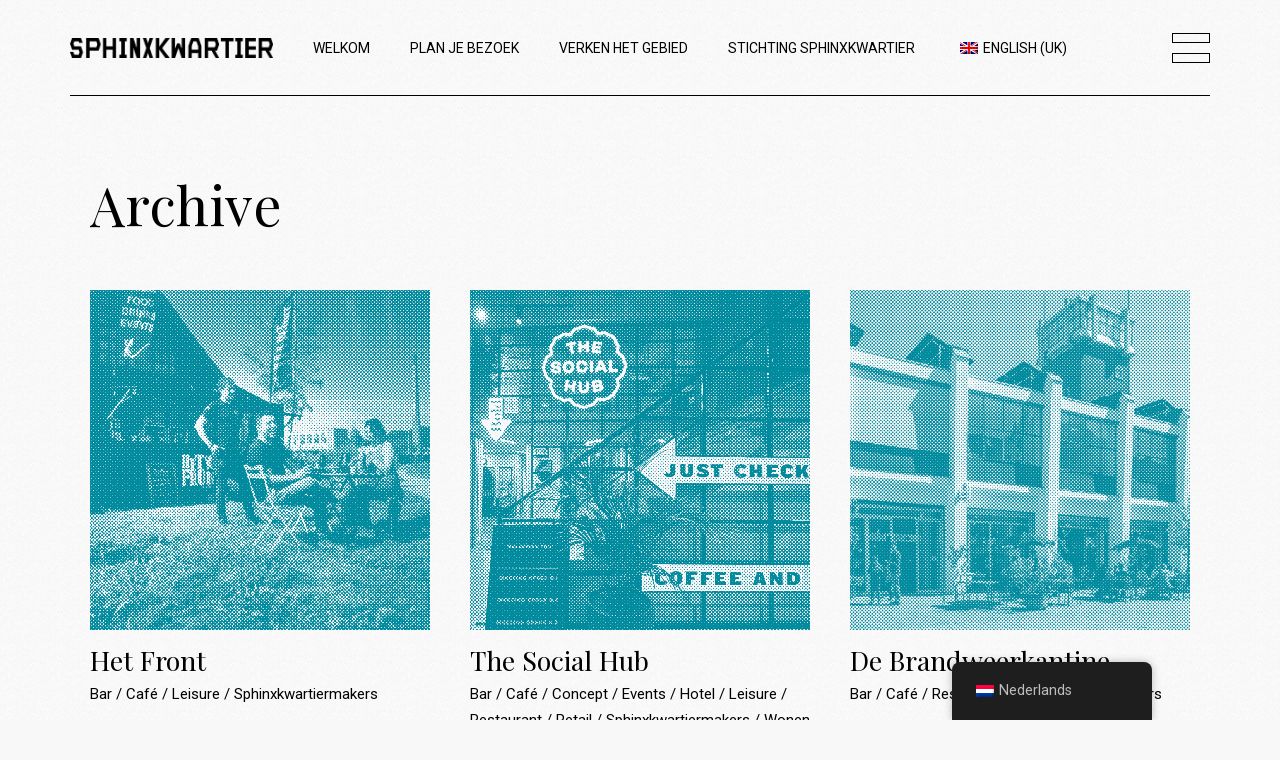

--- FILE ---
content_type: text/html; charset=UTF-8
request_url: https://sphinxkwartier.nl/portfolio-category/cafe/
body_size: 12255
content:
<!DOCTYPE html>
<html lang="nl-NL">
<head>
	<meta charset="UTF-8">
	<meta name="viewport" content="width=device-width, initial-scale=1, user-scalable=yes">
	<link rel="profile" href="https://gmpg.org/xfn/11">

	<meta name='robots' content='index, follow, max-image-preview:large, max-snippet:-1, max-video-preview:-1' />
	<style>img:is([sizes="auto" i], [sizes^="auto," i]) { contain-intrinsic-size: 3000px 1500px }</style>
	
	<!-- This site is optimized with the Yoast SEO plugin v25.8 - https://yoast.com/wordpress/plugins/seo/ -->
	<title>Café Archives - Sphinxkwartier</title><link rel="preload" as="style" href="https://fonts.googleapis.com/css?family=Playfair%20Display%3A300%2C400%2C400i%2C500%2C600%2C700%2C300i%2C500i%2C700i%2C800%7CRoboto%3A300%2C400%2C400i%2C500%2C600%2C700%2C300i%2C500i%2C700i%2C800%7CNoto%20Sans%3A300%2C400%2C400i%2C500%2C600%2C700%2C300i%2C500i%2C700i%2C800%7CNoto%20Serif%3A300%2C400%2C400i%2C500%2C600%2C700%2C300i%2C500i%2C700i%2C800&#038;subset=latin-ext&#038;display=swap" /><link rel="stylesheet" href="https://fonts.googleapis.com/css?family=Playfair%20Display%3A300%2C400%2C400i%2C500%2C600%2C700%2C300i%2C500i%2C700i%2C800%7CRoboto%3A300%2C400%2C400i%2C500%2C600%2C700%2C300i%2C500i%2C700i%2C800%7CNoto%20Sans%3A300%2C400%2C400i%2C500%2C600%2C700%2C300i%2C500i%2C700i%2C800%7CNoto%20Serif%3A300%2C400%2C400i%2C500%2C600%2C700%2C300i%2C500i%2C700i%2C800&#038;subset=latin-ext&#038;display=swap" media="print" onload="this.media='all'" /><noscript><link rel="stylesheet" href="https://fonts.googleapis.com/css?family=Playfair%20Display%3A300%2C400%2C400i%2C500%2C600%2C700%2C300i%2C500i%2C700i%2C800%7CRoboto%3A300%2C400%2C400i%2C500%2C600%2C700%2C300i%2C500i%2C700i%2C800%7CNoto%20Sans%3A300%2C400%2C400i%2C500%2C600%2C700%2C300i%2C500i%2C700i%2C800%7CNoto%20Serif%3A300%2C400%2C400i%2C500%2C600%2C700%2C300i%2C500i%2C700i%2C800&#038;subset=latin-ext&#038;display=swap" /></noscript>
	<link rel="canonical" href="https://sphinxkwartier.nl/portfolio-category/cafe/" />
	<meta property="og:locale" content="nl_NL" />
	<meta property="og:type" content="article" />
	<meta property="og:title" content="Café Archives - Sphinxkwartier" />
	<meta property="og:url" content="https://sphinxkwartier.nl/portfolio-category/cafe/" />
	<meta property="og:site_name" content="Sphinxkwartier" />
	<meta name="twitter:card" content="summary_large_image" />
	<script type="application/ld+json" class="yoast-schema-graph">{"@context":"https://schema.org","@graph":[{"@type":"CollectionPage","@id":"https://sphinxkwartier.nl/portfolio-category/cafe/","url":"https://sphinxkwartier.nl/portfolio-category/cafe/","name":"Café Archives - Sphinxkwartier","isPartOf":{"@id":"https://sphinxkwartier.nl/#website"},"primaryImageOfPage":{"@id":"https://sphinxkwartier.nl/portfolio-category/cafe/#primaryimage"},"image":{"@id":"https://sphinxkwartier.nl/portfolio-category/cafe/#primaryimage"},"thumbnailUrl":"https://sphinxkwartier.nl/wp-content/uploads/2023/01/Het-Front.png","breadcrumb":{"@id":"https://sphinxkwartier.nl/portfolio-category/cafe/#breadcrumb"},"inLanguage":"nl-NL"},{"@type":"ImageObject","inLanguage":"nl-NL","@id":"https://sphinxkwartier.nl/portfolio-category/cafe/#primaryimage","url":"https://sphinxkwartier.nl/wp-content/uploads/2023/01/Het-Front.png","contentUrl":"https://sphinxkwartier.nl/wp-content/uploads/2023/01/Het-Front.png","width":2000,"height":2000},{"@type":"BreadcrumbList","@id":"https://sphinxkwartier.nl/portfolio-category/cafe/#breadcrumb","itemListElement":[{"@type":"ListItem","position":1,"name":"Home","item":"https://sphinxkwartier.nl/"},{"@type":"ListItem","position":2,"name":"Café"}]},{"@type":"WebSite","@id":"https://sphinxkwartier.nl/#website","url":"https://sphinxkwartier.nl/","name":"Sphinxkwartier","description":"Een ander Maastricht","publisher":{"@id":"https://sphinxkwartier.nl/#organization"},"potentialAction":[{"@type":"SearchAction","target":{"@type":"EntryPoint","urlTemplate":"https://sphinxkwartier.nl/?s={search_term_string}"},"query-input":{"@type":"PropertyValueSpecification","valueRequired":true,"valueName":"search_term_string"}}],"inLanguage":"nl-NL"},{"@type":"Organization","@id":"https://sphinxkwartier.nl/#organization","name":"Sphinxkwartier","url":"https://sphinxkwartier.nl/","logo":{"@type":"ImageObject","inLanguage":"nl-NL","@id":"https://sphinxkwartier.nl/#/schema/logo/image/","url":"https://sphinxkwartier.nl/wp-content/uploads/2024/04/Sphinxkwartier-Logo.png","contentUrl":"https://sphinxkwartier.nl/wp-content/uploads/2024/04/Sphinxkwartier-Logo.png","width":1803,"height":178,"caption":"Sphinxkwartier"},"image":{"@id":"https://sphinxkwartier.nl/#/schema/logo/image/"}}]}</script>
	<!-- / Yoast SEO plugin. -->


<link rel='dns-prefetch' href='//fonts.googleapis.com' />
<link href='https://fonts.gstatic.com' crossorigin rel='preconnect' />
<link rel="alternate" type="application/rss+xml" title="Sphinxkwartier &raquo; feed" href="https://sphinxkwartier.nl/feed/" />
<link rel="alternate" type="application/rss+xml" title="Sphinxkwartier &raquo; reacties feed" href="https://sphinxkwartier.nl/comments/feed/" />
<link rel="alternate" type="application/rss+xml" title="Sphinxkwartier &raquo; Café Portfolio Category feed" href="https://sphinxkwartier.nl/portfolio-category/cafe/feed/" />
<link rel='stylesheet' id='sbi_styles-css' href='https://sphinxkwartier.nl/wp-content/plugins/instagram-feed/css/sbi-styles.min.css?ver=6.9.1' type='text/css' media='all' />
<link rel='stylesheet' id='dripicons-css' href='https://sphinxkwartier.nl/wp-content/plugins/breton-core/inc/icons/dripicons/assets/css/dripicons.min.css?ver=6.8.3' type='text/css' media='all' />
<link rel='stylesheet' id='elegant-icons-css' href='https://sphinxkwartier.nl/wp-content/plugins/breton-core/inc/icons/elegant-icons/assets/css/elegant-icons.min.css?ver=6.8.3' type='text/css' media='all' />
<link rel='stylesheet' id='font-awesome-css' href='https://sphinxkwartier.nl/wp-content/plugins/breton-core/inc/icons/font-awesome/assets/css/all.min.css?ver=6.8.3' type='text/css' media='all' />
<link rel='stylesheet' id='ionicons-css' href='https://sphinxkwartier.nl/wp-content/plugins/breton-core/inc/icons/ionicons/assets/css/ionicons.min.css?ver=6.8.3' type='text/css' media='all' />
<link rel='stylesheet' id='linea-icons-css' href='https://sphinxkwartier.nl/wp-content/plugins/breton-core/inc/icons/linea-icons/assets/css/linea-icons.min.css?ver=6.8.3' type='text/css' media='all' />
<link rel='stylesheet' id='linear-icons-css' href='https://sphinxkwartier.nl/wp-content/plugins/breton-core/inc/icons/linear-icons/assets/css/linear-icons.min.css?ver=6.8.3' type='text/css' media='all' />
<link rel='stylesheet' id='material-icons-css' href='https://fonts.googleapis.com/icon?family=Material+Icons&#038;ver=6.8.3' type='text/css' media='all' />
<link rel='stylesheet' id='simple-line-icons-css' href='https://sphinxkwartier.nl/wp-content/plugins/breton-core/inc/icons/simple-line-icons/assets/css/simple-line-icons.min.css?ver=6.8.3' type='text/css' media='all' />
<style id='wp-emoji-styles-inline-css' type='text/css'>

	img.wp-smiley, img.emoji {
		display: inline !important;
		border: none !important;
		box-shadow: none !important;
		height: 1em !important;
		width: 1em !important;
		margin: 0 0.07em !important;
		vertical-align: -0.1em !important;
		background: none !important;
		padding: 0 !important;
	}
</style>
<link rel='stylesheet' id='wp-block-library-css' href='https://sphinxkwartier.nl/wp-includes/css/dist/block-library/style.min.css?ver=6.8.3' type='text/css' media='all' />
<style id='classic-theme-styles-inline-css' type='text/css'>
/*! This file is auto-generated */
.wp-block-button__link{color:#fff;background-color:#32373c;border-radius:9999px;box-shadow:none;text-decoration:none;padding:calc(.667em + 2px) calc(1.333em + 2px);font-size:1.125em}.wp-block-file__button{background:#32373c;color:#fff;text-decoration:none}
</style>
<style id='global-styles-inline-css' type='text/css'>
:root{--wp--preset--aspect-ratio--square: 1;--wp--preset--aspect-ratio--4-3: 4/3;--wp--preset--aspect-ratio--3-4: 3/4;--wp--preset--aspect-ratio--3-2: 3/2;--wp--preset--aspect-ratio--2-3: 2/3;--wp--preset--aspect-ratio--16-9: 16/9;--wp--preset--aspect-ratio--9-16: 9/16;--wp--preset--color--black: #000000;--wp--preset--color--cyan-bluish-gray: #abb8c3;--wp--preset--color--white: #ffffff;--wp--preset--color--pale-pink: #f78da7;--wp--preset--color--vivid-red: #cf2e2e;--wp--preset--color--luminous-vivid-orange: #ff6900;--wp--preset--color--luminous-vivid-amber: #fcb900;--wp--preset--color--light-green-cyan: #7bdcb5;--wp--preset--color--vivid-green-cyan: #00d084;--wp--preset--color--pale-cyan-blue: #8ed1fc;--wp--preset--color--vivid-cyan-blue: #0693e3;--wp--preset--color--vivid-purple: #9b51e0;--wp--preset--gradient--vivid-cyan-blue-to-vivid-purple: linear-gradient(135deg,rgba(6,147,227,1) 0%,rgb(155,81,224) 100%);--wp--preset--gradient--light-green-cyan-to-vivid-green-cyan: linear-gradient(135deg,rgb(122,220,180) 0%,rgb(0,208,130) 100%);--wp--preset--gradient--luminous-vivid-amber-to-luminous-vivid-orange: linear-gradient(135deg,rgba(252,185,0,1) 0%,rgba(255,105,0,1) 100%);--wp--preset--gradient--luminous-vivid-orange-to-vivid-red: linear-gradient(135deg,rgba(255,105,0,1) 0%,rgb(207,46,46) 100%);--wp--preset--gradient--very-light-gray-to-cyan-bluish-gray: linear-gradient(135deg,rgb(238,238,238) 0%,rgb(169,184,195) 100%);--wp--preset--gradient--cool-to-warm-spectrum: linear-gradient(135deg,rgb(74,234,220) 0%,rgb(151,120,209) 20%,rgb(207,42,186) 40%,rgb(238,44,130) 60%,rgb(251,105,98) 80%,rgb(254,248,76) 100%);--wp--preset--gradient--blush-light-purple: linear-gradient(135deg,rgb(255,206,236) 0%,rgb(152,150,240) 100%);--wp--preset--gradient--blush-bordeaux: linear-gradient(135deg,rgb(254,205,165) 0%,rgb(254,45,45) 50%,rgb(107,0,62) 100%);--wp--preset--gradient--luminous-dusk: linear-gradient(135deg,rgb(255,203,112) 0%,rgb(199,81,192) 50%,rgb(65,88,208) 100%);--wp--preset--gradient--pale-ocean: linear-gradient(135deg,rgb(255,245,203) 0%,rgb(182,227,212) 50%,rgb(51,167,181) 100%);--wp--preset--gradient--electric-grass: linear-gradient(135deg,rgb(202,248,128) 0%,rgb(113,206,126) 100%);--wp--preset--gradient--midnight: linear-gradient(135deg,rgb(2,3,129) 0%,rgb(40,116,252) 100%);--wp--preset--font-size--small: 13px;--wp--preset--font-size--medium: 20px;--wp--preset--font-size--large: 36px;--wp--preset--font-size--x-large: 42px;--wp--preset--spacing--20: 0.44rem;--wp--preset--spacing--30: 0.67rem;--wp--preset--spacing--40: 1rem;--wp--preset--spacing--50: 1.5rem;--wp--preset--spacing--60: 2.25rem;--wp--preset--spacing--70: 3.38rem;--wp--preset--spacing--80: 5.06rem;--wp--preset--shadow--natural: 6px 6px 9px rgba(0, 0, 0, 0.2);--wp--preset--shadow--deep: 12px 12px 50px rgba(0, 0, 0, 0.4);--wp--preset--shadow--sharp: 6px 6px 0px rgba(0, 0, 0, 0.2);--wp--preset--shadow--outlined: 6px 6px 0px -3px rgba(255, 255, 255, 1), 6px 6px rgba(0, 0, 0, 1);--wp--preset--shadow--crisp: 6px 6px 0px rgba(0, 0, 0, 1);}:where(.is-layout-flex){gap: 0.5em;}:where(.is-layout-grid){gap: 0.5em;}body .is-layout-flex{display: flex;}.is-layout-flex{flex-wrap: wrap;align-items: center;}.is-layout-flex > :is(*, div){margin: 0;}body .is-layout-grid{display: grid;}.is-layout-grid > :is(*, div){margin: 0;}:where(.wp-block-columns.is-layout-flex){gap: 2em;}:where(.wp-block-columns.is-layout-grid){gap: 2em;}:where(.wp-block-post-template.is-layout-flex){gap: 1.25em;}:where(.wp-block-post-template.is-layout-grid){gap: 1.25em;}.has-black-color{color: var(--wp--preset--color--black) !important;}.has-cyan-bluish-gray-color{color: var(--wp--preset--color--cyan-bluish-gray) !important;}.has-white-color{color: var(--wp--preset--color--white) !important;}.has-pale-pink-color{color: var(--wp--preset--color--pale-pink) !important;}.has-vivid-red-color{color: var(--wp--preset--color--vivid-red) !important;}.has-luminous-vivid-orange-color{color: var(--wp--preset--color--luminous-vivid-orange) !important;}.has-luminous-vivid-amber-color{color: var(--wp--preset--color--luminous-vivid-amber) !important;}.has-light-green-cyan-color{color: var(--wp--preset--color--light-green-cyan) !important;}.has-vivid-green-cyan-color{color: var(--wp--preset--color--vivid-green-cyan) !important;}.has-pale-cyan-blue-color{color: var(--wp--preset--color--pale-cyan-blue) !important;}.has-vivid-cyan-blue-color{color: var(--wp--preset--color--vivid-cyan-blue) !important;}.has-vivid-purple-color{color: var(--wp--preset--color--vivid-purple) !important;}.has-black-background-color{background-color: var(--wp--preset--color--black) !important;}.has-cyan-bluish-gray-background-color{background-color: var(--wp--preset--color--cyan-bluish-gray) !important;}.has-white-background-color{background-color: var(--wp--preset--color--white) !important;}.has-pale-pink-background-color{background-color: var(--wp--preset--color--pale-pink) !important;}.has-vivid-red-background-color{background-color: var(--wp--preset--color--vivid-red) !important;}.has-luminous-vivid-orange-background-color{background-color: var(--wp--preset--color--luminous-vivid-orange) !important;}.has-luminous-vivid-amber-background-color{background-color: var(--wp--preset--color--luminous-vivid-amber) !important;}.has-light-green-cyan-background-color{background-color: var(--wp--preset--color--light-green-cyan) !important;}.has-vivid-green-cyan-background-color{background-color: var(--wp--preset--color--vivid-green-cyan) !important;}.has-pale-cyan-blue-background-color{background-color: var(--wp--preset--color--pale-cyan-blue) !important;}.has-vivid-cyan-blue-background-color{background-color: var(--wp--preset--color--vivid-cyan-blue) !important;}.has-vivid-purple-background-color{background-color: var(--wp--preset--color--vivid-purple) !important;}.has-black-border-color{border-color: var(--wp--preset--color--black) !important;}.has-cyan-bluish-gray-border-color{border-color: var(--wp--preset--color--cyan-bluish-gray) !important;}.has-white-border-color{border-color: var(--wp--preset--color--white) !important;}.has-pale-pink-border-color{border-color: var(--wp--preset--color--pale-pink) !important;}.has-vivid-red-border-color{border-color: var(--wp--preset--color--vivid-red) !important;}.has-luminous-vivid-orange-border-color{border-color: var(--wp--preset--color--luminous-vivid-orange) !important;}.has-luminous-vivid-amber-border-color{border-color: var(--wp--preset--color--luminous-vivid-amber) !important;}.has-light-green-cyan-border-color{border-color: var(--wp--preset--color--light-green-cyan) !important;}.has-vivid-green-cyan-border-color{border-color: var(--wp--preset--color--vivid-green-cyan) !important;}.has-pale-cyan-blue-border-color{border-color: var(--wp--preset--color--pale-cyan-blue) !important;}.has-vivid-cyan-blue-border-color{border-color: var(--wp--preset--color--vivid-cyan-blue) !important;}.has-vivid-purple-border-color{border-color: var(--wp--preset--color--vivid-purple) !important;}.has-vivid-cyan-blue-to-vivid-purple-gradient-background{background: var(--wp--preset--gradient--vivid-cyan-blue-to-vivid-purple) !important;}.has-light-green-cyan-to-vivid-green-cyan-gradient-background{background: var(--wp--preset--gradient--light-green-cyan-to-vivid-green-cyan) !important;}.has-luminous-vivid-amber-to-luminous-vivid-orange-gradient-background{background: var(--wp--preset--gradient--luminous-vivid-amber-to-luminous-vivid-orange) !important;}.has-luminous-vivid-orange-to-vivid-red-gradient-background{background: var(--wp--preset--gradient--luminous-vivid-orange-to-vivid-red) !important;}.has-very-light-gray-to-cyan-bluish-gray-gradient-background{background: var(--wp--preset--gradient--very-light-gray-to-cyan-bluish-gray) !important;}.has-cool-to-warm-spectrum-gradient-background{background: var(--wp--preset--gradient--cool-to-warm-spectrum) !important;}.has-blush-light-purple-gradient-background{background: var(--wp--preset--gradient--blush-light-purple) !important;}.has-blush-bordeaux-gradient-background{background: var(--wp--preset--gradient--blush-bordeaux) !important;}.has-luminous-dusk-gradient-background{background: var(--wp--preset--gradient--luminous-dusk) !important;}.has-pale-ocean-gradient-background{background: var(--wp--preset--gradient--pale-ocean) !important;}.has-electric-grass-gradient-background{background: var(--wp--preset--gradient--electric-grass) !important;}.has-midnight-gradient-background{background: var(--wp--preset--gradient--midnight) !important;}.has-small-font-size{font-size: var(--wp--preset--font-size--small) !important;}.has-medium-font-size{font-size: var(--wp--preset--font-size--medium) !important;}.has-large-font-size{font-size: var(--wp--preset--font-size--large) !important;}.has-x-large-font-size{font-size: var(--wp--preset--font-size--x-large) !important;}
:where(.wp-block-post-template.is-layout-flex){gap: 1.25em;}:where(.wp-block-post-template.is-layout-grid){gap: 1.25em;}
:where(.wp-block-columns.is-layout-flex){gap: 2em;}:where(.wp-block-columns.is-layout-grid){gap: 2em;}
:root :where(.wp-block-pullquote){font-size: 1.5em;line-height: 1.6;}
</style>
<link rel='stylesheet' id='rs-plugin-settings-css' href='https://sphinxkwartier.nl/wp-content/plugins/revslider/public/assets/css/rs6.css?ver=6.4.8' type='text/css' media='all' />
<style id='rs-plugin-settings-inline-css' type='text/css'>
#rs-demo-id {}
</style>
<link rel='stylesheet' id='trp-floater-language-switcher-style-css' href='https://sphinxkwartier.nl/wp-content/plugins/translatepress-multilingual/assets/css/trp-floater-language-switcher.css?ver=2.10.3' type='text/css' media='all' />
<link rel='stylesheet' id='trp-language-switcher-style-css' href='https://sphinxkwartier.nl/wp-content/plugins/translatepress-multilingual/assets/css/trp-language-switcher.css?ver=2.10.3' type='text/css' media='all' />
<link rel='stylesheet' id='qi-addons-for-elementor-grid-style-css' href='https://sphinxkwartier.nl/wp-content/plugins/qi-addons-for-elementor/assets/css/grid.min.css?ver=1.9.4' type='text/css' media='all' />
<link rel='stylesheet' id='qi-addons-for-elementor-helper-parts-style-css' href='https://sphinxkwartier.nl/wp-content/plugins/qi-addons-for-elementor/assets/css/helper-parts.min.css?ver=1.9.4' type='text/css' media='all' />
<link rel='stylesheet' id='qi-addons-for-elementor-style-css' href='https://sphinxkwartier.nl/wp-content/plugins/qi-addons-for-elementor/assets/css/main.min.css?ver=1.9.4' type='text/css' media='all' />
<link rel='stylesheet' id='select2-css' href='https://sphinxkwartier.nl/wp-content/plugins/qode-framework/inc/common/assets/plugins/select2/select2.min.css?ver=6.8.3' type='text/css' media='all' />
<link rel='stylesheet' id='breton-core-dashboard-style-css' href='https://sphinxkwartier.nl/wp-content/plugins/breton-core/inc/core-dashboard/assets/css/core-dashboard.min.css?ver=6.8.3' type='text/css' media='all' />
<link rel='stylesheet' id='perfect-scrollbar-css' href='https://sphinxkwartier.nl/wp-content/plugins/breton-core/assets/plugins/perfect-scrollbar/perfect-scrollbar.css?ver=6.8.3' type='text/css' media='all' />
<link rel='stylesheet' id='swiper-css' href='https://sphinxkwartier.nl/wp-content/plugins/qi-addons-for-elementor/assets/plugins/swiper/8.4.5/swiper.min.css?ver=8.4.5' type='text/css' media='all' />
<link rel='stylesheet' id='breton-main-css' href='https://sphinxkwartier.nl/wp-content/themes/breton/assets/css/main.min.css?ver=6.8.3' type='text/css' media='all' />
<link rel='stylesheet' id='breton-core-style-css' href='https://sphinxkwartier.nl/wp-content/plugins/breton-core/assets/css/breton-core.min.css?ver=6.8.3' type='text/css' media='all' />
<link rel='stylesheet' id='magnific-popup-css' href='https://sphinxkwartier.nl/wp-content/themes/breton/assets/plugins/magnific-popup/magnific-popup.css?ver=6.8.3' type='text/css' media='all' />

<link rel='stylesheet' id='breton-style-css' href='https://sphinxkwartier.nl/wp-content/themes/breton/style.css?ver=6.8.3' type='text/css' media='all' />
<style id='breton-style-inline-css' type='text/css'>
#qodef-page-inner { padding: 0 0;}.qodef-header-sticky .qodef-header-sticky-inner { padding-left: 70px;padding-right: 70px;}.qodef-page-title { height: 194px;}.qodef-page-title .qodef-m-title { padding-top: 2%;}.qodef-header--standard #qodef-page-header-inner { padding-left: 70px;padding-right: 70px;}@media only screen and (max-width: 768px){h2 { font-size: 47px;}}@media only screen and (max-width: 680px){h1 { font-size: 42px;}h2 { font-size: 36px;line-height: 1.2em;}h3 { font-size: 32px;}}
</style>
<script type="text/javascript" src="https://sphinxkwartier.nl/wp-includes/js/jquery/jquery.min.js?ver=3.7.1" id="jquery-core-js"></script>
<script type="text/javascript" src="https://sphinxkwartier.nl/wp-includes/js/jquery/jquery-migrate.min.js?ver=3.4.1" id="jquery-migrate-js"></script>
<script type="text/javascript" src="https://sphinxkwartier.nl/wp-content/plugins/revslider/public/assets/js/rbtools.min.js?ver=6.4.5" id="tp-tools-js"></script>
<script type="text/javascript" src="https://sphinxkwartier.nl/wp-content/plugins/revslider/public/assets/js/rs6.min.js?ver=6.4.8" id="revmin-js"></script>
<link rel="https://api.w.org/" href="https://sphinxkwartier.nl/wp-json/" /><link rel="EditURI" type="application/rsd+xml" title="RSD" href="https://sphinxkwartier.nl/xmlrpc.php?rsd" />
<meta name="generator" content="WordPress 6.8.3" />
<link rel="alternate" hreflang="nl-NL" href="https://sphinxkwartier.nl/portfolio-category/cafe/"/>
<link rel="alternate" hreflang="en-GB" href="https://sphinxkwartier.nl/en/portfolio-category/cafe/"/>
<link rel="alternate" hreflang="nl" href="https://sphinxkwartier.nl/portfolio-category/cafe/"/>
<link rel="alternate" hreflang="en" href="https://sphinxkwartier.nl/en/portfolio-category/cafe/"/>
<meta name="generator" content="Elementor 3.32.2; features: additional_custom_breakpoints; settings: css_print_method-external, google_font-enabled, font_display-auto">
			<style>
				.e-con.e-parent:nth-of-type(n+4):not(.e-lazyloaded):not(.e-no-lazyload),
				.e-con.e-parent:nth-of-type(n+4):not(.e-lazyloaded):not(.e-no-lazyload) * {
					background-image: none !important;
				}
				@media screen and (max-height: 1024px) {
					.e-con.e-parent:nth-of-type(n+3):not(.e-lazyloaded):not(.e-no-lazyload),
					.e-con.e-parent:nth-of-type(n+3):not(.e-lazyloaded):not(.e-no-lazyload) * {
						background-image: none !important;
					}
				}
				@media screen and (max-height: 640px) {
					.e-con.e-parent:nth-of-type(n+2):not(.e-lazyloaded):not(.e-no-lazyload),
					.e-con.e-parent:nth-of-type(n+2):not(.e-lazyloaded):not(.e-no-lazyload) * {
						background-image: none !important;
					}
				}
			</style>
			<meta name="generator" content="Powered by Slider Revolution 6.4.8 - responsive, Mobile-Friendly Slider Plugin for WordPress with comfortable drag and drop interface." />
<link rel="icon" href="https://sphinxkwartier.nl/wp-content/uploads/2022/03/cropped-cropped-favicon-512x512-1-32x32.png" sizes="32x32" />
<link rel="icon" href="https://sphinxkwartier.nl/wp-content/uploads/2022/03/cropped-cropped-favicon-512x512-1-192x192.png" sizes="192x192" />
<link rel="apple-touch-icon" href="https://sphinxkwartier.nl/wp-content/uploads/2022/03/cropped-cropped-favicon-512x512-1-180x180.png" />
<meta name="msapplication-TileImage" content="https://sphinxkwartier.nl/wp-content/uploads/2022/03/cropped-cropped-favicon-512x512-1-270x270.png" />
<script type="text/javascript">function setREVStartSize(e){
			//window.requestAnimationFrame(function() {				 
				window.RSIW = window.RSIW===undefined ? window.innerWidth : window.RSIW;	
				window.RSIH = window.RSIH===undefined ? window.innerHeight : window.RSIH;	
				try {								
					var pw = document.getElementById(e.c).parentNode.offsetWidth,
						newh;
					pw = pw===0 || isNaN(pw) ? window.RSIW : pw;
					e.tabw = e.tabw===undefined ? 0 : parseInt(e.tabw);
					e.thumbw = e.thumbw===undefined ? 0 : parseInt(e.thumbw);
					e.tabh = e.tabh===undefined ? 0 : parseInt(e.tabh);
					e.thumbh = e.thumbh===undefined ? 0 : parseInt(e.thumbh);
					e.tabhide = e.tabhide===undefined ? 0 : parseInt(e.tabhide);
					e.thumbhide = e.thumbhide===undefined ? 0 : parseInt(e.thumbhide);
					e.mh = e.mh===undefined || e.mh=="" || e.mh==="auto" ? 0 : parseInt(e.mh,0);		
					if(e.layout==="fullscreen" || e.l==="fullscreen") 						
						newh = Math.max(e.mh,window.RSIH);					
					else{					
						e.gw = Array.isArray(e.gw) ? e.gw : [e.gw];
						for (var i in e.rl) if (e.gw[i]===undefined || e.gw[i]===0) e.gw[i] = e.gw[i-1];					
						e.gh = e.el===undefined || e.el==="" || (Array.isArray(e.el) && e.el.length==0)? e.gh : e.el;
						e.gh = Array.isArray(e.gh) ? e.gh : [e.gh];
						for (var i in e.rl) if (e.gh[i]===undefined || e.gh[i]===0) e.gh[i] = e.gh[i-1];
											
						var nl = new Array(e.rl.length),
							ix = 0,						
							sl;					
						e.tabw = e.tabhide>=pw ? 0 : e.tabw;
						e.thumbw = e.thumbhide>=pw ? 0 : e.thumbw;
						e.tabh = e.tabhide>=pw ? 0 : e.tabh;
						e.thumbh = e.thumbhide>=pw ? 0 : e.thumbh;					
						for (var i in e.rl) nl[i] = e.rl[i]<window.RSIW ? 0 : e.rl[i];
						sl = nl[0];									
						for (var i in nl) if (sl>nl[i] && nl[i]>0) { sl = nl[i]; ix=i;}															
						var m = pw>(e.gw[ix]+e.tabw+e.thumbw) ? 1 : (pw-(e.tabw+e.thumbw)) / (e.gw[ix]);					
						newh =  (e.gh[ix] * m) + (e.tabh + e.thumbh);
					}				
					if(window.rs_init_css===undefined) window.rs_init_css = document.head.appendChild(document.createElement("style"));					
					document.getElementById(e.c).height = newh+"px";
					window.rs_init_css.innerHTML += "#"+e.c+"_wrapper { height: "+newh+"px }";				
				} catch(e){
					console.log("Failure at Presize of Slider:" + e)
				}					   
			//});
		  };</script>
		<style type="text/css" id="wp-custom-css">
			.page-id-1249 .qodef-fullscreen-menu-opener{
    display:none;
}
@media only screen and (min-width: 1025px) and (max-width: 1440px) {
    .page-id-622 .elementor-622 .elementor-element.elementor-element-9e8a3c2, .page-id-1212 .elementor-1212 .elementor-element.elementor-element-9e8a3c2 {
        padding-top: 0!important;
    }
}

body.page-id-1849.qodef--noise #qodef-page-wrapper:after{
	background-image: url('https://breton.qodeinteractive.com/wp-content/uploads/2020/07/landing_background_white.png');
}


body.page-id-1849.qodef--noise.qodef-skin--black #qodef-page-wrapper:after
{
    background-image: url('https://breton.qodeinteractive.com/wp-content/uploads/2020/07/landing_background_black.png');
}

@media only screen and (max-width: 1024px) {
     #breton_core_separator-2 {
        margin-top: -25px !important;
    }
}

		</style>
		</head>
<body class="archive tax-portfolio-category term-cafe term-55 wp-custom-logo wp-theme-breton qode-framework-1.1.4 translatepress-nl_NL qodef-qi--no-touch qi-addons-for-elementor-1.9.4 qodef-age-verification--opened qodef-back-to-top--enabled  qodef-skin--white qodef--noise qodef-content-grid-1300 qodef-header--standard qodef-header-appearance--none qodef-mobile-header--standard qodef-drop-down-second--full-width qodef-drop-down-second--default qodef-scrolling-smooth breton-core-1.0.1 esm-default breton-1.2.1 qodef-header-standard--left qodef-header-standard-border--standard qodef-search--covers-header elementor-default elementor-kit-2328" itemscope itemtype="https://schema.org/WebPage">
		<div id="qodef-page-wrapper" class="">
		<header id="qodef-page-header">
		<div id="qodef-page-header-inner" >
		<a itemprop="url" class="qodef-header-logo-link qodef-height--set" href="https://sphinxkwartier.nl/" style="height:20px" rel="home">
	<img fetchpriority="high" width="1803" height="178" src="https://sphinxkwartier.nl/wp-content/uploads/2021/10/BEL001-Logo-SPHINXKWARTIER.png" class="qodef-header-logo-image qodef--main" alt="logo main" itemprop="image" srcset="https://sphinxkwartier.nl/wp-content/uploads/2021/10/BEL001-Logo-SPHINXKWARTIER.png 1803w, https://sphinxkwartier.nl/wp-content/uploads/2021/10/BEL001-Logo-SPHINXKWARTIER-300x30.png 300w, https://sphinxkwartier.nl/wp-content/uploads/2021/10/BEL001-Logo-SPHINXKWARTIER-1024x101.png 1024w, https://sphinxkwartier.nl/wp-content/uploads/2021/10/BEL001-Logo-SPHINXKWARTIER-768x76.png 768w, https://sphinxkwartier.nl/wp-content/uploads/2021/10/BEL001-Logo-SPHINXKWARTIER-1536x152.png 1536w" sizes="(max-width: 1803px) 100vw, 1803px" />	<img width="1803" height="178" src="https://sphinxkwartier.nl/wp-content/uploads/2021/10/BEL001-Logo-SPHINXKWARTIER-wit.png" class="qodef-header-logo-image qodef--dark" alt="logo dark" itemprop="image" srcset="https://sphinxkwartier.nl/wp-content/uploads/2021/10/BEL001-Logo-SPHINXKWARTIER-wit.png 1803w, https://sphinxkwartier.nl/wp-content/uploads/2021/10/BEL001-Logo-SPHINXKWARTIER-wit-300x30.png 300w, https://sphinxkwartier.nl/wp-content/uploads/2021/10/BEL001-Logo-SPHINXKWARTIER-wit-1024x101.png 1024w, https://sphinxkwartier.nl/wp-content/uploads/2021/10/BEL001-Logo-SPHINXKWARTIER-wit-768x76.png 768w, https://sphinxkwartier.nl/wp-content/uploads/2021/10/BEL001-Logo-SPHINXKWARTIER-wit-1536x152.png 1536w" sizes="(max-width: 1803px) 100vw, 1803px" />	<img src="http://432" class="qodef-header-logo-image qodef--light" itemprop="image" alt="logo light" /></a>	<nav class="qodef-header-navigation" role="navigation" aria-label="Top Menu">
		<ul id="menu-hoofdmenu-1" class="menu"><li class="menu-item menu-item-type-post_type menu-item-object-page menu-item-home menu-item-3872"><a href="https://sphinxkwartier.nl/"><span class="qodef-menu-item-text">Welkom</span></a></li>
<li class="menu-item menu-item-type-post_type menu-item-object-page menu-item-4031"><a href="https://sphinxkwartier.nl/plan-je-bezoek/"><span class="qodef-menu-item-text">Plan je bezoek</span></a></li>
<li class="menu-item menu-item-type-post_type menu-item-object-page menu-item-8917"><a href="https://sphinxkwartier.nl/verken-het-gebied/"><span class="qodef-menu-item-text">Verken het gebied</span></a></li>
<li class="menu-item menu-item-type-post_type menu-item-object-page menu-item-8918"><a href="https://sphinxkwartier.nl/stichting-sphinxkwartier/"><span class="qodef-menu-item-text">Stichting Sphinxkwartier</span></a></li>
<li class="trp-language-switcher-container menu-item menu-item-type-post_type menu-item-object-language_switcher menu-item-8635"><a href="https://sphinxkwartier.nl/en/portfolio-category/cafe/"><span class="qodef-menu-item-text"><span data-no-translation><img class="trp-flag-image" src="https://sphinxkwartier.nl/wp-content/plugins/translatepress-multilingual/assets/images/flags/en_GB.png" width="18" height="12" alt="en_GB" title="English (UK)"><span class="trp-ls-language-name">English (UK)</span></span></span></a></li>
</ul>	</nav>
	<div class="qodef-widget-holder qodef--one">
		<div id="breton_core_side_area_opener-2" class="widget widget_breton_core_side_area_opener qodef-header-widget-area-one" data-area="header-widget-one"><a href="javascript:void(0)"  class="qodef-opener-icon qodef-m qodef-source--predefined qodef-side-area-opener" style="margin: 0 0 0 16px" >
	<span class="qodef-m-icon qodef--open">
		<span class="qodef-m-lines"><span class="qodef-m-line qodef--1"></span><span class="qodef-m-line qodef--2"></span></span>	</span>
		</a></div>	</div>
	</div>
	</header><header id="qodef-page-mobile-header">
		<div id="qodef-page-mobile-header-inner">
		<a itemprop="url" class="qodef-mobile-header-logo-link" href="https://sphinxkwartier.nl/" style="height:20px" rel="home">
	<img fetchpriority="high" width="1803" height="178" src="https://sphinxkwartier.nl/wp-content/uploads/2021/10/BEL001-Logo-SPHINXKWARTIER.png" class="qodef-header-logo-image qodef--main" alt="logo main" itemprop="image" srcset="https://sphinxkwartier.nl/wp-content/uploads/2021/10/BEL001-Logo-SPHINXKWARTIER.png 1803w, https://sphinxkwartier.nl/wp-content/uploads/2021/10/BEL001-Logo-SPHINXKWARTIER-300x30.png 300w, https://sphinxkwartier.nl/wp-content/uploads/2021/10/BEL001-Logo-SPHINXKWARTIER-1024x101.png 1024w, https://sphinxkwartier.nl/wp-content/uploads/2021/10/BEL001-Logo-SPHINXKWARTIER-768x76.png 768w, https://sphinxkwartier.nl/wp-content/uploads/2021/10/BEL001-Logo-SPHINXKWARTIER-1536x152.png 1536w" sizes="(max-width: 1803px) 100vw, 1803px" />	<img src="http://2564" class="qodef-header-logo-image qodef--dark" itemprop="image" alt="logo dark" /><img src="http://432" class="qodef-header-logo-image qodef--light" itemprop="image" alt="logo light" /></a><a class="qodef-mobile-header-opener" href="#">
    <span class="qodef-m-lines">
        <span class="qodef-m-line qodef--1"></span>
        <span class="qodef-m-line qodef--2"></span>
    </span>
</a>	<nav class="qodef-mobile-header-navigation" role="navigation" aria-label="Mobile Menu">
		<ul id="menu-hoofdmenu-3" class="qodef-content-grid"><li class="menu-item menu-item-type-post_type menu-item-object-page menu-item-home menu-item-3872"><a href="https://sphinxkwartier.nl/"><span class="qodef-menu-item-text">Welkom</span></a></li>
<li class="menu-item menu-item-type-post_type menu-item-object-page menu-item-4031"><a href="https://sphinxkwartier.nl/plan-je-bezoek/"><span class="qodef-menu-item-text">Plan je bezoek</span></a></li>
<li class="menu-item menu-item-type-post_type menu-item-object-page menu-item-8917"><a href="https://sphinxkwartier.nl/verken-het-gebied/"><span class="qodef-menu-item-text">Verken het gebied</span></a></li>
<li class="menu-item menu-item-type-post_type menu-item-object-page menu-item-8918"><a href="https://sphinxkwartier.nl/stichting-sphinxkwartier/"><span class="qodef-menu-item-text">Stichting Sphinxkwartier</span></a></li>
<li class="trp-language-switcher-container menu-item menu-item-type-post_type menu-item-object-language_switcher menu-item-8635"><a href="https://sphinxkwartier.nl/en/portfolio-category/cafe/"><span class="qodef-menu-item-text"><span data-no-translation><img class="trp-flag-image" src="https://sphinxkwartier.nl/wp-content/plugins/translatepress-multilingual/assets/images/flags/en_GB.png" width="18" height="12" alt="en_GB" title="English (UK)"><span class="trp-ls-language-name">English (UK)</span></span></span></a></li>
</ul>	</nav>
	</div>
	</header>		<div id="qodef-page-outer">
			<div class="qodef-page-title qodef-m qodef-title--standard qodef-alignment--left qodef-vertical-alignment--header-bottom">
		<div class="qodef-m-inner">
		<div class="qodef-m-content qodef-content-grid ">
    <h2 class="qodef-m-title entry-title">
        Archive    </h2>
    </div>	</div>
	</div>			<div id="qodef-page-inner" class="qodef-content-grid"><main id="qodef-page-content" class="qodef-grid qodef-layout--template ">
	<div class="qodef-grid-inner clear">
		<div class="qodef-grid-item qodef-page-content-section qodef-col--12">
	<div class="qodef-shortcode qodef-m  qodef-portfolio-list qodef-item-layout--info-below  qodef-grid qodef-layout--columns  qodef-gutter--medium qodef-col-num--3 qodef-item-layout--info-below qodef-pagination--on qodef-pagination-type--standard qodef-responsive--predefined qodef-hover-animation--zoom" data-options="{&quot;plugin&quot;:&quot;breton_core&quot;,&quot;module&quot;:&quot;post-types\/portfolio\/shortcodes&quot;,&quot;shortcode&quot;:&quot;portfolio-list&quot;,&quot;post_type&quot;:&quot;portfolio-item&quot;,&quot;next_page&quot;:&quot;2&quot;,&quot;behavior&quot;:&quot;columns&quot;,&quot;images_proportion&quot;:&quot;full&quot;,&quot;columns&quot;:&quot;3&quot;,&quot;columns_responsive&quot;:&quot;predefined&quot;,&quot;columns_1440&quot;:&quot;3&quot;,&quot;columns_1366&quot;:&quot;3&quot;,&quot;columns_1024&quot;:&quot;3&quot;,&quot;columns_768&quot;:&quot;3&quot;,&quot;columns_680&quot;:&quot;3&quot;,&quot;columns_480&quot;:&quot;3&quot;,&quot;space&quot;:&quot;medium&quot;,&quot;posts_per_page&quot;:&quot;-1&quot;,&quot;orderby&quot;:&quot;date&quot;,&quot;order&quot;:&quot;DESC&quot;,&quot;additional_params&quot;:&quot;tax&quot;,&quot;tax&quot;:&quot;portfolio-category&quot;,&quot;tax_slug&quot;:&quot;cafe&quot;,&quot;layout&quot;:&quot;info-below&quot;,&quot;hover_animation_info-below&quot;:&quot;zoom&quot;,&quot;hover_animation_info-follow&quot;:&quot;follow&quot;,&quot;hover_animation_info-on-hover&quot;:&quot;direction-aware&quot;,&quot;title_tag&quot;:&quot;h4&quot;,&quot;custom_padding&quot;:&quot;no&quot;,&quot;small_images&quot;:&quot;no&quot;,&quot;item_borders&quot;:&quot;no&quot;,&quot;enable_appear&quot;:&quot;no&quot;,&quot;light_hover&quot;:&quot;no&quot;,&quot;pagination_type&quot;:&quot;standard&quot;,&quot;info_below_content_margin_top&quot;:&quot;14&quot;,&quot;object_class_name&quot;:&quot;BretonCorePortfolioListShortcode&quot;,&quot;taxonomy_filter&quot;:&quot;portfolio-category&quot;,&quot;additional_query_args&quot;:{&quot;tax_query&quot;:[{&quot;taxonomy&quot;:&quot;portfolio-category&quot;,&quot;field&quot;:&quot;slug&quot;,&quot;terms&quot;:&quot;cafe&quot;}]},&quot;space_value&quot;:20}">		<div class="qodef-grid-inner clear">		<article class="qodef-e qodef-grid-item qodef-item--full post-6086 portfolio-item type-portfolio-item status-publish has-post-thumbnail hentry portfolio-category-bar portfolio-category-cafe portfolio-category-leisure portfolio-category-sphinxkwartiermakers">	<div class="qodef-e-inner" >		<div class="qodef-e-image">				<div class="qodef-e-media-image">		<a itemprop="url" href="https://sphinxkwartier.nl/portfolio-item/het-front/">							<img loading="lazy" width="2000" height="2000" src="https://sphinxkwartier.nl/wp-content/uploads/2023/01/Het-Front.png" class="attachment-full size-full wp-post-image" alt="" decoding="async" srcset="https://sphinxkwartier.nl/wp-content/uploads/2023/01/Het-Front.png 2000w, https://sphinxkwartier.nl/wp-content/uploads/2023/01/Het-Front-300x300.png 300w, https://sphinxkwartier.nl/wp-content/uploads/2023/01/Het-Front-1024x1024.png 1024w, https://sphinxkwartier.nl/wp-content/uploads/2023/01/Het-Front-150x150.png 150w, https://sphinxkwartier.nl/wp-content/uploads/2023/01/Het-Front-768x768.png 768w, https://sphinxkwartier.nl/wp-content/uploads/2023/01/Het-Front-1536x1536.png 1536w, https://sphinxkwartier.nl/wp-content/uploads/2023/01/Het-Front-12x12.png 12w, https://sphinxkwartier.nl/wp-content/uploads/2023/01/Het-Front-650x650.png 650w, https://sphinxkwartier.nl/wp-content/uploads/2023/01/Het-Front-1300x1300.png 1300w" sizes="(max-width: 2000px) 100vw, 2000px" />								</a>    </div>			</div>		<div class="qodef-e-content" style="margin-top:14px">			<h4 itemprop="name" class="qodef-e-title entry-title" >	<a itemprop="url" class="qodef-e-title-link" href="https://sphinxkwartier.nl/portfolio-item/het-front/">		Het Front	</a></h4>            <div class="qodef-e-info-category">			<a itemprop="url" class="qodef-e-category" href="https://sphinxkwartier.nl/portfolio-category/bar/">			Bar		</a>			<a itemprop="url" class="qodef-e-category" href="https://sphinxkwartier.nl/portfolio-category/cafe/">			Café		</a>			<a itemprop="url" class="qodef-e-category" href="https://sphinxkwartier.nl/portfolio-category/leisure/">			Leisure		</a>			<a itemprop="url" class="qodef-e-category" href="https://sphinxkwartier.nl/portfolio-category/sphinxkwartiermakers/">			Sphinxkwartiermakers		</a>	</div>		</div>	</div></article><article class="qodef-e qodef-grid-item qodef-item--full post-3478 portfolio-item type-portfolio-item status-publish has-post-thumbnail hentry portfolio-category-bar portfolio-category-cafe portfolio-category-concept portfolio-category-events portfolio-category-hotel portfolio-category-leisure portfolio-category-restaurant portfolio-category-retail portfolio-category-sphinxkwartiermakers portfolio-category-wonen portfolio-category-workshops portfolio-category-workspace portfolio-tag-horeca">	<div class="qodef-e-inner" >		<div class="qodef-e-image">				<div class="qodef-e-media-image">		<a itemprop="url" href="https://sphinxkwartier.nl/portfolio-item/the-student-hotel-maastricht/">							<img loading="lazy" width="2000" height="2000" src="https://sphinxkwartier.nl/wp-content/uploads/2023/01/TSH.png" class="attachment-full size-full wp-post-image" alt="" decoding="async" srcset="https://sphinxkwartier.nl/wp-content/uploads/2023/01/TSH.png 2000w, https://sphinxkwartier.nl/wp-content/uploads/2023/01/TSH-300x300.png 300w, https://sphinxkwartier.nl/wp-content/uploads/2023/01/TSH-1024x1024.png 1024w, https://sphinxkwartier.nl/wp-content/uploads/2023/01/TSH-150x150.png 150w, https://sphinxkwartier.nl/wp-content/uploads/2023/01/TSH-768x768.png 768w, https://sphinxkwartier.nl/wp-content/uploads/2023/01/TSH-1536x1536.png 1536w, https://sphinxkwartier.nl/wp-content/uploads/2023/01/TSH-12x12.png 12w, https://sphinxkwartier.nl/wp-content/uploads/2023/01/TSH-650x650.png 650w, https://sphinxkwartier.nl/wp-content/uploads/2023/01/TSH-1300x1300.png 1300w" sizes="(max-width: 2000px) 100vw, 2000px" />								</a>    </div>			</div>		<div class="qodef-e-content" style="margin-top:14px">			<h4 itemprop="name" class="qodef-e-title entry-title" >	<a itemprop="url" class="qodef-e-title-link" href="https://sphinxkwartier.nl/portfolio-item/the-student-hotel-maastricht/">		The Social Hub	</a></h4>            <div class="qodef-e-info-category">			<a itemprop="url" class="qodef-e-category" href="https://sphinxkwartier.nl/portfolio-category/bar/">			Bar		</a>			<a itemprop="url" class="qodef-e-category" href="https://sphinxkwartier.nl/portfolio-category/cafe/">			Café		</a>			<a itemprop="url" class="qodef-e-category" href="https://sphinxkwartier.nl/portfolio-category/concept/">			Concept		</a>			<a itemprop="url" class="qodef-e-category" href="https://sphinxkwartier.nl/portfolio-category/events/">			Events		</a>			<a itemprop="url" class="qodef-e-category" href="https://sphinxkwartier.nl/portfolio-category/hotel/">			Hotel		</a>			<a itemprop="url" class="qodef-e-category" href="https://sphinxkwartier.nl/portfolio-category/leisure/">			Leisure		</a>			<a itemprop="url" class="qodef-e-category" href="https://sphinxkwartier.nl/portfolio-category/restaurant/">			Restaurant		</a>			<a itemprop="url" class="qodef-e-category" href="https://sphinxkwartier.nl/portfolio-category/retail/">			Retail		</a>			<a itemprop="url" class="qodef-e-category" href="https://sphinxkwartier.nl/portfolio-category/sphinxkwartiermakers/">			Sphinxkwartiermakers		</a>			<a itemprop="url" class="qodef-e-category" href="https://sphinxkwartier.nl/portfolio-category/wonen/">			Wonen		</a>			<a itemprop="url" class="qodef-e-category" href="https://sphinxkwartier.nl/portfolio-category/workshops/">			Workshops		</a>			<a itemprop="url" class="qodef-e-category" href="https://sphinxkwartier.nl/portfolio-category/workspace/">			Workspace		</a>	</div>		</div>	</div></article><article class="qodef-e qodef-grid-item qodef-item--full post-3467 portfolio-item type-portfolio-item status-publish has-post-thumbnail hentry portfolio-category-bar portfolio-category-cafe portfolio-category-restaurant portfolio-category-sphinxkwartiermakers">	<div class="qodef-e-inner" >		<div class="qodef-e-image">				<div class="qodef-e-media-image">		<a itemprop="url" href="https://sphinxkwartier.nl/portfolio-item/de-brandweerkantine/">							<img loading="lazy" width="750" height="750" src="https://sphinxkwartier.nl/wp-content/uploads/2022/03/Sphinxkwartier-008a9d-23.png" class="attachment-full size-full wp-post-image" alt="" decoding="async" srcset="https://sphinxkwartier.nl/wp-content/uploads/2022/03/Sphinxkwartier-008a9d-23.png 750w, https://sphinxkwartier.nl/wp-content/uploads/2022/03/Sphinxkwartier-008a9d-23-300x300.png 300w, https://sphinxkwartier.nl/wp-content/uploads/2022/03/Sphinxkwartier-008a9d-23-150x150.png 150w, https://sphinxkwartier.nl/wp-content/uploads/2022/03/Sphinxkwartier-008a9d-23-12x12.png 12w, https://sphinxkwartier.nl/wp-content/uploads/2022/03/Sphinxkwartier-008a9d-23-650x650.png 650w" sizes="(max-width: 750px) 100vw, 750px" />								</a>    </div>			</div>		<div class="qodef-e-content" style="margin-top:14px">			<h4 itemprop="name" class="qodef-e-title entry-title" >	<a itemprop="url" class="qodef-e-title-link" href="https://sphinxkwartier.nl/portfolio-item/de-brandweerkantine/">		De Brandweerkantine	</a></h4>            <div class="qodef-e-info-category">			<a itemprop="url" class="qodef-e-category" href="https://sphinxkwartier.nl/portfolio-category/bar/">			Bar		</a>			<a itemprop="url" class="qodef-e-category" href="https://sphinxkwartier.nl/portfolio-category/cafe/">			Café		</a>			<a itemprop="url" class="qodef-e-category" href="https://sphinxkwartier.nl/portfolio-category/restaurant/">			Restaurant		</a>			<a itemprop="url" class="qodef-e-category" href="https://sphinxkwartier.nl/portfolio-category/sphinxkwartiermakers/">			Sphinxkwartiermakers		</a>	</div>		</div>	</div></article><article class="qodef-e qodef-grid-item qodef-item--full post-3466 portfolio-item type-portfolio-item status-publish has-post-thumbnail hentry portfolio-category-cafe portfolio-category-leden portfolio-category-shopping portfolio-category-sphinxkwartiermakers">	<div class="qodef-e-inner" >		<div class="qodef-e-image">				<div class="qodef-e-media-image">		<a itemprop="url" href="https://sphinxkwartier.nl/portfolio-item/gedeelde-weelde/">							<img loading="lazy" width="750" height="750" src="https://sphinxkwartier.nl/wp-content/uploads/2022/03/Sphinxkwartier-008a9d-49.png" class="attachment-full size-full wp-post-image" alt="" decoding="async" srcset="https://sphinxkwartier.nl/wp-content/uploads/2022/03/Sphinxkwartier-008a9d-49.png 750w, https://sphinxkwartier.nl/wp-content/uploads/2022/03/Sphinxkwartier-008a9d-49-300x300.png 300w, https://sphinxkwartier.nl/wp-content/uploads/2022/03/Sphinxkwartier-008a9d-49-150x150.png 150w, https://sphinxkwartier.nl/wp-content/uploads/2022/03/Sphinxkwartier-008a9d-49-12x12.png 12w, https://sphinxkwartier.nl/wp-content/uploads/2022/03/Sphinxkwartier-008a9d-49-650x650.png 650w" sizes="(max-width: 750px) 100vw, 750px" />								</a>    </div>			</div>		<div class="qodef-e-content" style="margin-top:14px">			<h4 itemprop="name" class="qodef-e-title entry-title" >	<a itemprop="url" class="qodef-e-title-link" href="https://sphinxkwartier.nl/portfolio-item/gedeelde-weelde/">		Gedeelde Weelde	</a></h4>            <div class="qodef-e-info-category">			<a itemprop="url" class="qodef-e-category" href="https://sphinxkwartier.nl/portfolio-category/cafe/">			Café		</a>			<a itemprop="url" class="qodef-e-category" href="https://sphinxkwartier.nl/portfolio-category/leden/">			Leden		</a>			<a itemprop="url" class="qodef-e-category" href="https://sphinxkwartier.nl/portfolio-category/shopping/">			Shopping		</a>			<a itemprop="url" class="qodef-e-category" href="https://sphinxkwartier.nl/portfolio-category/sphinxkwartiermakers/">			Sphinxkwartiermakers		</a>	</div>		</div>	</div></article><article class="qodef-e qodef-grid-item qodef-item--full post-3465 portfolio-item type-portfolio-item status-publish has-post-thumbnail hentry portfolio-category-bar portfolio-category-cafe portfolio-category-events portfolio-category-leisure portfolio-category-restaurant portfolio-category-sphinxkwartiermakers">	<div class="qodef-e-inner" >		<div class="qodef-e-image">				<div class="qodef-e-media-image">		<a itemprop="url" href="https://sphinxkwartier.nl/portfolio-item/olround-bowling-prison-island/">							<img loading="lazy" width="750" height="750" src="https://sphinxkwartier.nl/wp-content/uploads/2022/03/Sphinxkwartier-008a9d-6.png" class="attachment-full size-full wp-post-image" alt="" decoding="async" srcset="https://sphinxkwartier.nl/wp-content/uploads/2022/03/Sphinxkwartier-008a9d-6.png 750w, https://sphinxkwartier.nl/wp-content/uploads/2022/03/Sphinxkwartier-008a9d-6-300x300.png 300w, https://sphinxkwartier.nl/wp-content/uploads/2022/03/Sphinxkwartier-008a9d-6-150x150.png 150w, https://sphinxkwartier.nl/wp-content/uploads/2022/03/Sphinxkwartier-008a9d-6-12x12.png 12w, https://sphinxkwartier.nl/wp-content/uploads/2022/03/Sphinxkwartier-008a9d-6-650x650.png 650w" sizes="(max-width: 750px) 100vw, 750px" />								</a>    </div>			</div>		<div class="qodef-e-content" style="margin-top:14px">			<h4 itemprop="name" class="qodef-e-title entry-title" >	<a itemprop="url" class="qodef-e-title-link" href="https://sphinxkwartier.nl/portfolio-item/olround-bowling-prison-island/">		Olround Bowling &#038; Prison Island	</a></h4>            <div class="qodef-e-info-category">			<a itemprop="url" class="qodef-e-category" href="https://sphinxkwartier.nl/portfolio-category/bar/">			Bar		</a>			<a itemprop="url" class="qodef-e-category" href="https://sphinxkwartier.nl/portfolio-category/cafe/">			Café		</a>			<a itemprop="url" class="qodef-e-category" href="https://sphinxkwartier.nl/portfolio-category/events/">			Events		</a>			<a itemprop="url" class="qodef-e-category" href="https://sphinxkwartier.nl/portfolio-category/leisure/">			Leisure		</a>			<a itemprop="url" class="qodef-e-category" href="https://sphinxkwartier.nl/portfolio-category/restaurant/">			Restaurant		</a>			<a itemprop="url" class="qodef-e-category" href="https://sphinxkwartier.nl/portfolio-category/sphinxkwartiermakers/">			Sphinxkwartiermakers		</a>	</div>		</div>	</div></article><article class="qodef-e qodef-grid-item qodef-item--full post-3464 portfolio-item type-portfolio-item status-publish has-post-thumbnail hentry portfolio-category-bioscoop portfolio-category-cafe portfolio-category-events portfolio-category-leden portfolio-category-leisure portfolio-category-sphinxkwartiermakers">	<div class="qodef-e-inner" >		<div class="qodef-e-image">				<div class="qodef-e-media-image">		<a itemprop="url" href="https://sphinxkwartier.nl/portfolio-item/pathe/">							<img loading="lazy" width="750" height="750" src="https://sphinxkwartier.nl/wp-content/uploads/2022/03/Sphinxkwartier-008a9d-5.png" class="attachment-full size-full wp-post-image" alt="" decoding="async" srcset="https://sphinxkwartier.nl/wp-content/uploads/2022/03/Sphinxkwartier-008a9d-5.png 750w, https://sphinxkwartier.nl/wp-content/uploads/2022/03/Sphinxkwartier-008a9d-5-300x300.png 300w, https://sphinxkwartier.nl/wp-content/uploads/2022/03/Sphinxkwartier-008a9d-5-150x150.png 150w, https://sphinxkwartier.nl/wp-content/uploads/2022/03/Sphinxkwartier-008a9d-5-12x12.png 12w, https://sphinxkwartier.nl/wp-content/uploads/2022/03/Sphinxkwartier-008a9d-5-650x650.png 650w" sizes="(max-width: 750px) 100vw, 750px" />								</a>    </div>			</div>		<div class="qodef-e-content" style="margin-top:14px">			<h4 itemprop="name" class="qodef-e-title entry-title" >	<a itemprop="url" class="qodef-e-title-link" href="https://sphinxkwartier.nl/portfolio-item/pathe/">		Pathé	</a></h4>            <div class="qodef-e-info-category">			<a itemprop="url" class="qodef-e-category" href="https://sphinxkwartier.nl/portfolio-category/bioscoop/">			Bioscoop		</a>			<a itemprop="url" class="qodef-e-category" href="https://sphinxkwartier.nl/portfolio-category/cafe/">			Café		</a>			<a itemprop="url" class="qodef-e-category" href="https://sphinxkwartier.nl/portfolio-category/events/">			Events		</a>			<a itemprop="url" class="qodef-e-category" href="https://sphinxkwartier.nl/portfolio-category/leden/">			Leden		</a>			<a itemprop="url" class="qodef-e-category" href="https://sphinxkwartier.nl/portfolio-category/leisure/">			Leisure		</a>			<a itemprop="url" class="qodef-e-category" href="https://sphinxkwartier.nl/portfolio-category/sphinxkwartiermakers/">			Sphinxkwartiermakers		</a>	</div>		</div>	</div></article><article class="qodef-e qodef-grid-item qodef-item--full post-2824 portfolio-item type-portfolio-item status-publish has-post-thumbnail hentry portfolio-category-bar portfolio-category-cafe portfolio-category-restaurant portfolio-category-sphinxkwartiermakers">	<div class="qodef-e-inner" >		<div class="qodef-e-image">				<div class="qodef-e-media-image">		<a itemprop="url" href="https://sphinxkwartier.nl/portfolio-item/bold-rooftopbar/">							<img loading="lazy" width="750" height="750" src="https://sphinxkwartier.nl/wp-content/uploads/2022/03/Sphinxkwartier-008a9d-45.png" class="attachment-full size-full wp-post-image" alt="" decoding="async" srcset="https://sphinxkwartier.nl/wp-content/uploads/2022/03/Sphinxkwartier-008a9d-45.png 750w, https://sphinxkwartier.nl/wp-content/uploads/2022/03/Sphinxkwartier-008a9d-45-300x300.png 300w, https://sphinxkwartier.nl/wp-content/uploads/2022/03/Sphinxkwartier-008a9d-45-150x150.png 150w, https://sphinxkwartier.nl/wp-content/uploads/2022/03/Sphinxkwartier-008a9d-45-12x12.png 12w, https://sphinxkwartier.nl/wp-content/uploads/2022/03/Sphinxkwartier-008a9d-45-650x650.png 650w" sizes="(max-width: 750px) 100vw, 750px" />								</a>    </div>			</div>		<div class="qodef-e-content" style="margin-top:14px">			<h4 itemprop="name" class="qodef-e-title entry-title" >	<a itemprop="url" class="qodef-e-title-link" href="https://sphinxkwartier.nl/portfolio-item/bold-rooftopbar/">		Bold Rooftopbar	</a></h4>            <div class="qodef-e-info-category">			<a itemprop="url" class="qodef-e-category" href="https://sphinxkwartier.nl/portfolio-category/bar/">			Bar		</a>			<a itemprop="url" class="qodef-e-category" href="https://sphinxkwartier.nl/portfolio-category/cafe/">			Café		</a>			<a itemprop="url" class="qodef-e-category" href="https://sphinxkwartier.nl/portfolio-category/restaurant/">			Restaurant		</a>			<a itemprop="url" class="qodef-e-category" href="https://sphinxkwartier.nl/portfolio-category/sphinxkwartiermakers/">			Sphinxkwartiermakers		</a>	</div>		</div>	</div></article><article class="qodef-e qodef-grid-item qodef-item--full post-2822 portfolio-item type-portfolio-item status-publish has-post-thumbnail hentry portfolio-category-cafe portfolio-category-concept portfolio-category-leden portfolio-category-shopping portfolio-category-sphinxkwartiermakers">	<div class="qodef-e-inner" >		<div class="qodef-e-image">				<div class="qodef-e-media-image">		<a itemprop="url" href="https://sphinxkwartier.nl/portfolio-item/blanche-dael/">							<img loading="lazy" width="750" height="750" src="https://sphinxkwartier.nl/wp-content/uploads/2022/03/Sphinxkwartier-008a9d-12.png" class="attachment-full size-full wp-post-image" alt="" decoding="async" srcset="https://sphinxkwartier.nl/wp-content/uploads/2022/03/Sphinxkwartier-008a9d-12.png 750w, https://sphinxkwartier.nl/wp-content/uploads/2022/03/Sphinxkwartier-008a9d-12-300x300.png 300w, https://sphinxkwartier.nl/wp-content/uploads/2022/03/Sphinxkwartier-008a9d-12-150x150.png 150w, https://sphinxkwartier.nl/wp-content/uploads/2022/03/Sphinxkwartier-008a9d-12-12x12.png 12w, https://sphinxkwartier.nl/wp-content/uploads/2022/03/Sphinxkwartier-008a9d-12-650x650.png 650w" sizes="(max-width: 750px) 100vw, 750px" />								</a>    </div>			</div>		<div class="qodef-e-content" style="margin-top:14px">			<h4 itemprop="name" class="qodef-e-title entry-title" >	<a itemprop="url" class="qodef-e-title-link" href="https://sphinxkwartier.nl/portfolio-item/blanche-dael/">		Blanche Dael	</a></h4>            <div class="qodef-e-info-category">			<a itemprop="url" class="qodef-e-category" href="https://sphinxkwartier.nl/portfolio-category/cafe/">			Café		</a>			<a itemprop="url" class="qodef-e-category" href="https://sphinxkwartier.nl/portfolio-category/concept/">			Concept		</a>			<a itemprop="url" class="qodef-e-category" href="https://sphinxkwartier.nl/portfolio-category/leden/">			Leden		</a>			<a itemprop="url" class="qodef-e-category" href="https://sphinxkwartier.nl/portfolio-category/shopping/">			Shopping		</a>			<a itemprop="url" class="qodef-e-category" href="https://sphinxkwartier.nl/portfolio-category/sphinxkwartiermakers/">			Sphinxkwartiermakers		</a>	</div>		</div>	</div></article><article class="qodef-e qodef-grid-item qodef-item--full post-2637 portfolio-item type-portfolio-item status-publish has-post-thumbnail hentry portfolio-category-art portfolio-category-cafe portfolio-category-design portfolio-category-hotel portfolio-category-restaurant portfolio-category-shopping portfolio-category-sphinxkwartiermakers">	<div class="qodef-e-inner" >		<div class="qodef-e-image">				<div class="qodef-e-media-image">		<a itemprop="url" href="https://sphinxkwartier.nl/portfolio-item/de-boschstraat/">							<img loading="lazy" width="750" height="750" src="https://sphinxkwartier.nl/wp-content/uploads/2022/03/Sphinxkwartier-008a9d-16.png" class="attachment-full size-full wp-post-image" alt="" decoding="async" srcset="https://sphinxkwartier.nl/wp-content/uploads/2022/03/Sphinxkwartier-008a9d-16.png 750w, https://sphinxkwartier.nl/wp-content/uploads/2022/03/Sphinxkwartier-008a9d-16-300x300.png 300w, https://sphinxkwartier.nl/wp-content/uploads/2022/03/Sphinxkwartier-008a9d-16-150x150.png 150w, https://sphinxkwartier.nl/wp-content/uploads/2022/03/Sphinxkwartier-008a9d-16-12x12.png 12w, https://sphinxkwartier.nl/wp-content/uploads/2022/03/Sphinxkwartier-008a9d-16-650x650.png 650w" sizes="(max-width: 750px) 100vw, 750px" />								</a>    </div>			</div>		<div class="qodef-e-content" style="margin-top:14px">			<h4 itemprop="name" class="qodef-e-title entry-title" >	<a itemprop="url" class="qodef-e-title-link" href="https://sphinxkwartier.nl/portfolio-item/de-boschstraat/">		De Boschstraat	</a></h4>            <div class="qodef-e-info-category">			<a itemprop="url" class="qodef-e-category" href="https://sphinxkwartier.nl/portfolio-category/art/">			Art		</a>			<a itemprop="url" class="qodef-e-category" href="https://sphinxkwartier.nl/portfolio-category/cafe/">			Café		</a>			<a itemprop="url" class="qodef-e-category" href="https://sphinxkwartier.nl/portfolio-category/design/">			Design		</a>			<a itemprop="url" class="qodef-e-category" href="https://sphinxkwartier.nl/portfolio-category/hotel/">			Hotel		</a>			<a itemprop="url" class="qodef-e-category" href="https://sphinxkwartier.nl/portfolio-category/restaurant/">			Restaurant		</a>			<a itemprop="url" class="qodef-e-category" href="https://sphinxkwartier.nl/portfolio-category/shopping/">			Shopping		</a>			<a itemprop="url" class="qodef-e-category" href="https://sphinxkwartier.nl/portfolio-category/sphinxkwartiermakers/">			Sphinxkwartiermakers		</a>	</div>		</div>	</div></article><article class="qodef-e qodef-grid-item qodef-item--full post-2633 portfolio-item type-portfolio-item status-publish has-post-thumbnail hentry portfolio-category-arthouse portfolio-category-bioscoop portfolio-category-cafe portfolio-category-leden portfolio-category-restaurant portfolio-category-sphinxkwartiermakers">	<div class="qodef-e-inner" >		<div class="qodef-e-image">				<div class="qodef-e-media-image">		<a itemprop="url" href="https://sphinxkwartier.nl/portfolio-item/lumiere-cinema/">							<img loading="lazy" width="750" height="750" src="https://sphinxkwartier.nl/wp-content/uploads/2022/03/Sphinxkwartier-008a9d-3.png" class="attachment-full size-full wp-post-image" alt="" decoding="async" srcset="https://sphinxkwartier.nl/wp-content/uploads/2022/03/Sphinxkwartier-008a9d-3.png 750w, https://sphinxkwartier.nl/wp-content/uploads/2022/03/Sphinxkwartier-008a9d-3-300x300.png 300w, https://sphinxkwartier.nl/wp-content/uploads/2022/03/Sphinxkwartier-008a9d-3-150x150.png 150w, https://sphinxkwartier.nl/wp-content/uploads/2022/03/Sphinxkwartier-008a9d-3-12x12.png 12w, https://sphinxkwartier.nl/wp-content/uploads/2022/03/Sphinxkwartier-008a9d-3-650x650.png 650w" sizes="(max-width: 750px) 100vw, 750px" />								</a>    </div>			</div>		<div class="qodef-e-content" style="margin-top:14px">			<h4 itemprop="name" class="qodef-e-title entry-title" >	<a itemprop="url" class="qodef-e-title-link" href="https://sphinxkwartier.nl/portfolio-item/lumiere-cinema/">		Lumière Cinema	</a></h4>            <div class="qodef-e-info-category">			<a itemprop="url" class="qodef-e-category" href="https://sphinxkwartier.nl/portfolio-category/arthouse/">			Arthouse		</a>			<a itemprop="url" class="qodef-e-category" href="https://sphinxkwartier.nl/portfolio-category/bioscoop/">			Bioscoop		</a>			<a itemprop="url" class="qodef-e-category" href="https://sphinxkwartier.nl/portfolio-category/cafe/">			Café		</a>			<a itemprop="url" class="qodef-e-category" href="https://sphinxkwartier.nl/portfolio-category/leden/">			Leden		</a>			<a itemprop="url" class="qodef-e-category" href="https://sphinxkwartier.nl/portfolio-category/restaurant/">			Restaurant		</a>			<a itemprop="url" class="qodef-e-category" href="https://sphinxkwartier.nl/portfolio-category/sphinxkwartiermakers/">			Sphinxkwartiermakers		</a>	</div>		</div>	</div></article>	</div>	</div></div>	</div>
</main>
			</div><!-- close #qodef-page-inner div from header.php -->
		</div><!-- close #qodef-page-outer div from header.php -->
		<a id="qodef-back-to-top" href="#">
    <span class="qodef-back-to-top-text">Back to top</span>
</a>	<div id="qodef-side-area" >
		<a href="javascript:void(0)" id="qodef-side-area-close" class="qodef-opener-icon qodef-m qodef-source--predefined"  >
	<span class="qodef-m-icon qodef--open">
		<svg xmlns="http://www.w3.org/2000/svg" xmlns:xlink="http://www.w3.org/1999/xlink" x="0px" y="0px"
	 width="33.941px" height="33.941px" viewBox="0 0 33.941 33.941" enable-background="new 0 0 33.941 33.941" xml:space="preserve">
<polygon fill="none" stroke="#000000" stroke-miterlimit="10" points="33.234,7.071 26.87,0.707 16.971,10.606 7.071,0.707 
	0.707,7.071 10.606,16.97 0.707,26.87 7.071,33.234 16.971,23.334 26.87,33.234 33.234,26.87 23.335,16.97 "/>
</svg>	</span>
		</a>		<div id="qodef-side-area-inner">
			<div id="custom_html-3" class="widget_text widget widget_custom_html" data-area="side-area"><div class="textwidget custom-html-widget"><a href="https://sphinxkwartier.nl/">
<img loading="lazy" width="183" height="71"  src="https://sphinxkwartier.nl/wp-content/uploads/2021/10/BEL001-Logo-SPHINXKWARTIER.png" alt="a">
<img loading="lazy" width="183" height="71"  src="https://breton.qodeinteractive.com/wp-content/uploads/2020/07/footer-logo-light.png" alt="a" class="show-on-dark"></a></div></div><div id="breton_core_separator-13" class="widget widget_breton_core_separator" data-area="side-area"><div class="qodef-shortcode qodef-m  qodef-separator clear ">
	<div class="qodef-m-line" style="border-color: rgba(255,255,255,0);margin-top: 10px"></div>
</div></div><div id="text-10" class="widget widget_text" data-area="side-area"><h5 class="qodef-widget-title">Contact us!</h5>			<div class="textwidget"><p>welkom@sphinxkwartier.nl</p>
</div>
		</div><div id="text-16" class="widget widget_text" data-area="side-area"><h5 class="qodef-widget-title">Toffe momenten deel je met #sphinxkwartier</h5>			<div class="textwidget"></div>
		</div><div id="breton_core_simple_social_link-3" class="widget widget_breton_core_simple_social_link" data-area="side-area">            <div class="qodef-simple-social-links-group qodef-orientation--horizontal">
									                    <a style="color: #a8522b" class="qodef-simple-social-link-widget" href="https://www.instagram.com/sphinxkwartier/" target="_blank">
                        <div class="qodef-simple-social-link-short-text"><span>I</span><span>G</span></div>
                    </a>
			        									                    <a style="color: #a8522b" class="qodef-simple-social-link-widget" href="https://www.facebook.com/sphinxkwartier.maastricht/" target="_blank">
                        <div class="qodef-simple-social-link-short-text"><span>F</span><span>B</span></div>
                    </a>
			        																															            </div>
		</div><div id="block-4" class="widget widget_block" data-area="side-area">
<h5 class="wp-block-heading">Stay up to date!</h5>
</div><div id="block-5" class="widget widget_block" data-area="side-area"><p><script>(function() {
	window.mc4wp = window.mc4wp || {
		listeners: [],
		forms: {
			on: function(evt, cb) {
				window.mc4wp.listeners.push(
					{
						event   : evt,
						callback: cb
					}
				);
			}
		}
	}
})();
</script><!-- Mailchimp for WordPress v4.10.7 - https://wordpress.org/plugins/mailchimp-for-wp/ --><form id="mc4wp-form-1" class="mc4wp-form mc4wp-form-5919" method="post" data-id="5919" data-name="Nieuwsbrief Sphinxkwartier" ><div class="mc4wp-form-fields"><p>
    <label></label>
    <input type="email" name="EMAIL" required="">
</p>
<p>
    <input type="submit" value="Subscribe">
</p>
</div><label style="display: none !important;">Laat dit veld leeg als je een mens bent: <input type="text" name="_mc4wp_honeypot" value="" tabindex="-1" autocomplete="off" /></label><input type="hidden" name="_mc4wp_timestamp" value="1766314562" /><input type="hidden" name="_mc4wp_form_id" value="5919" /><input type="hidden" name="_mc4wp_form_element_id" value="mc4wp-form-1" /><div class="mc4wp-response"></div></form><!-- / Mailchimp for WordPress Plugin --></p>
</div>		</div>
	</div>
	</div><!-- close #qodef-page-wrapper div from header.php -->
	<template id="tp-language" data-tp-language="nl_NL"></template><script type="speculationrules">
{"prefetch":[{"source":"document","where":{"and":[{"href_matches":"\/*"},{"not":{"href_matches":["\/wp-*.php","\/wp-admin\/*","\/wp-content\/uploads\/*","\/wp-content\/*","\/wp-content\/plugins\/*","\/wp-content\/themes\/breton\/*","\/*\\?(.+)"]}},{"not":{"selector_matches":"a[rel~=\"nofollow\"]"}},{"not":{"selector_matches":".no-prefetch, .no-prefetch a"}}]},"eagerness":"conservative"}]}
</script>
        <div id="trp-floater-ls" onclick="" data-no-translation class="trp-language-switcher-container trp-floater-ls-names trp-bottom-right trp-color-dark flags-full-names" >
            <div id="trp-floater-ls-current-language" class="trp-with-flags">

                <a href="#" class="trp-floater-ls-disabled-language trp-ls-disabled-language" onclick="event.preventDefault()">
					<img loading="lazy" class="trp-flag-image" src="https://sphinxkwartier.nl/wp-content/plugins/translatepress-multilingual/assets/images/flags/nl_NL.png" width="18" height="12" alt="nl_NL" title="Nederlands">Nederlands				</a>

            </div>
            <div id="trp-floater-ls-language-list" class="trp-with-flags" >

                <div class="trp-language-wrap trp-language-wrap-bottom">                    <a href="https://sphinxkwartier.nl/en/portfolio-category/cafe/"
                         title="English (UK)">
          						  <img class="trp-flag-image" src="https://sphinxkwartier.nl/wp-content/plugins/translatepress-multilingual/assets/images/flags/en_GB.png" width="18" height="12" alt="en_GB" title="English (UK)">English (UK)					          </a>
                <a href="#" class="trp-floater-ls-disabled-language trp-ls-disabled-language" onclick="event.preventDefault()"><img loading="lazy" class="trp-flag-image" src="https://sphinxkwartier.nl/wp-content/plugins/translatepress-multilingual/assets/images/flags/nl_NL.png" width="18" height="12" alt="nl_NL" title="Nederlands">Nederlands</a></div>            </div>
        </div>

    <script>(function() {function maybePrefixUrlField () {
  const value = this.value.trim()
  if (value !== '' && value.indexOf('http') !== 0) {
    this.value = 'http://' + value
  }
}

const urlFields = document.querySelectorAll('.mc4wp-form input[type="url"]')
for (let j = 0; j < urlFields.length; j++) {
  urlFields[j].addEventListener('blur', maybePrefixUrlField)
}
})();</script><!-- Instagram Feed JS -->
<script type="text/javascript">
var sbiajaxurl = "https://sphinxkwartier.nl/wp-admin/admin-ajax.php";
</script>
			<script>
				const lazyloadRunObserver = () => {
					const lazyloadBackgrounds = document.querySelectorAll( `.e-con.e-parent:not(.e-lazyloaded)` );
					const lazyloadBackgroundObserver = new IntersectionObserver( ( entries ) => {
						entries.forEach( ( entry ) => {
							if ( entry.isIntersecting ) {
								let lazyloadBackground = entry.target;
								if( lazyloadBackground ) {
									lazyloadBackground.classList.add( 'e-lazyloaded' );
								}
								lazyloadBackgroundObserver.unobserve( entry.target );
							}
						});
					}, { rootMargin: '200px 0px 200px 0px' } );
					lazyloadBackgrounds.forEach( ( lazyloadBackground ) => {
						lazyloadBackgroundObserver.observe( lazyloadBackground );
					} );
				};
				const events = [
					'DOMContentLoaded',
					'elementor/lazyload/observe',
				];
				events.forEach( ( event ) => {
					document.addEventListener( event, lazyloadRunObserver );
				} );
			</script>
			<script type="text/javascript" src="https://sphinxkwartier.nl/wp-includes/js/jquery/ui/core.min.js?ver=1.13.3" id="jquery-ui-core-js"></script>
<script type="text/javascript" id="qi-addons-for-elementor-script-js-extra">
/* <![CDATA[ */
var qodefQiAddonsGlobal = {"vars":{"adminBarHeight":0,"iconArrowLeft":"<svg  xmlns=\"http:\/\/www.w3.org\/2000\/svg\" x=\"0px\" y=\"0px\" viewBox=\"0 0 34.2 32.3\" xml:space=\"preserve\" style=\"stroke-width: 2;\"><line x1=\"0.5\" y1=\"16\" x2=\"33.5\" y2=\"16\"\/><line x1=\"0.3\" y1=\"16.5\" x2=\"16.2\" y2=\"0.7\"\/><line x1=\"0\" y1=\"15.4\" x2=\"16.2\" y2=\"31.6\"\/><\/svg>","iconArrowRight":"<svg  xmlns=\"http:\/\/www.w3.org\/2000\/svg\" x=\"0px\" y=\"0px\" viewBox=\"0 0 34.2 32.3\" xml:space=\"preserve\" style=\"stroke-width: 2;\"><line x1=\"0\" y1=\"16\" x2=\"33\" y2=\"16\"\/><line x1=\"17.3\" y1=\"0.7\" x2=\"33.2\" y2=\"16.5\"\/><line x1=\"17.3\" y1=\"31.6\" x2=\"33.5\" y2=\"15.4\"\/><\/svg>","iconClose":"<svg  xmlns=\"http:\/\/www.w3.org\/2000\/svg\" x=\"0px\" y=\"0px\" viewBox=\"0 0 9.1 9.1\" xml:space=\"preserve\"><g><path d=\"M8.5,0L9,0.6L5.1,4.5L9,8.5L8.5,9L4.5,5.1L0.6,9L0,8.5L4,4.5L0,0.6L0.6,0L4.5,4L8.5,0z\"\/><\/g><\/svg>"}};
/* ]]> */
</script>
<script type="text/javascript" src="https://sphinxkwartier.nl/wp-content/plugins/qi-addons-for-elementor/assets/js/main.min.js?ver=1.9.4" id="qi-addons-for-elementor-script-js"></script>
<script type="text/javascript" src="https://sphinxkwartier.nl/wp-content/plugins/breton-core/assets/plugins/perfect-scrollbar/perfect-scrollbar.jquery.min.js?ver=6.8.3" id="perfect-scrollbar-js"></script>
<script type="text/javascript" src="https://sphinxkwartier.nl/wp-includes/js/hoverIntent.min.js?ver=1.10.2" id="hoverIntent-js"></script>
<script type="text/javascript" src="https://sphinxkwartier.nl/wp-content/plugins/breton-core/assets/plugins/jquery/jquery.easing.1.3.js?ver=6.8.3" id="jquery-easing-1.3-js"></script>
<script type="text/javascript" src="https://sphinxkwartier.nl/wp-content/plugins/breton-core/assets/plugins/modernizr/modernizr.js?ver=6.8.3" id="modernizr-js"></script>
<script type="text/javascript" src="https://sphinxkwartier.nl/wp-content/plugins/breton-core/assets/plugins/gsap/gsap.min.js?ver=6.8.3" id="gsap-js"></script>
<script type="text/javascript" src="https://sphinxkwartier.nl/wp-content/plugins/breton-core/assets/plugins/gsap/ScrollToPlugin.min.js?ver=6.8.3" id="gsapScrollToPlugin-js"></script>
<script type="text/javascript" id="breton-main-js-js-extra">
/* <![CDATA[ */
var qodefGlobal = {"vars":{"adminBarHeight":0,"topAreaHeight":0,"restUrl":"https:\/\/sphinxkwartier.nl\/wp-json\/","restNonce":"8d6ee7e7d2","wishlistRestRoute":"breton\/v1\/wishlist","paginationRestRoute":"breton\/v1\/get-posts","authorPaginationRestRoute":"breton\/v1\/get-authors","wishlistDropdownRestRoute":"breton\/v1\/wishlistdropdown","headerHeight":96,"mobileHeaderHeight":70}};
/* ]]> */
</script>
<script type="text/javascript" src="https://sphinxkwartier.nl/wp-content/themes/breton/assets/js/main.min.js?ver=6.8.3" id="breton-main-js-js"></script>
<script type="text/javascript" src="https://sphinxkwartier.nl/wp-content/plugins/breton-core/assets/js/breton-core.min.js?ver=6.8.3" id="breton-core-script-js"></script>
<script type="text/javascript" src="https://sphinxkwartier.nl/wp-content/themes/breton/assets/plugins/waitforimages/jquery.waitforimages.js?ver=6.8.3" id="jquery-waitforimages-js"></script>
<script type="text/javascript" src="https://sphinxkwartier.nl/wp-content/themes/breton/assets/plugins/appear/jquery.appear.js?ver=6.8.3" id="jquery-appear-js"></script>
<script type="text/javascript" src="https://sphinxkwartier.nl/wp-content/plugins/qi-addons-for-elementor/assets/plugins/swiper/8.4.5/swiper.min.js?ver=8.4.5" id="swiper-js"></script>
<script type="text/javascript" src="https://sphinxkwartier.nl/wp-content/themes/breton/assets/plugins/magnific-popup/jquery.magnific-popup.min.js?ver=6.8.3" id="jquery-magnific-popup-js"></script>
<script type="text/javascript" src="https://sphinxkwartier.nl/wp-content/themes/breton/assets/plugins/pixi/pixi.min.js?ver=6.8.3" id="pixi-js"></script>
<script type="text/javascript" defer src="https://sphinxkwartier.nl/wp-content/plugins/mailchimp-for-wp/assets/js/forms.js?ver=4.10.7" id="mc4wp-forms-api-js"></script>
</body>
</html><!--
Performance optimized by Redis Object Cache. Learn more: https://wprediscache.com

Opgehaald 6284 objecten (1 MB) van Redis gebruikt PhpRedis (v5.3.7).
-->

<!-- Performance optimized by AccelerateWP. - Debug: cached@1766314562 -->

--- FILE ---
content_type: text/css; charset=utf-8
request_url: https://sphinxkwartier.nl/wp-content/plugins/breton-core/assets/css/breton-core.min.css?ver=6.8.3
body_size: 27429
content:
.breton-core-page-inline-style{position:absolute!important;width:0;height:0;line-height:1;display:none}body.qodef-skin--black section.elementor-section .elementor-element>.elementor-element-populated{border-color:#fff}.qodef-custom-cursor-plus{cursor:none}.qodef--has-ripple-animation{overflow:hidden}.qodef--has-ripple-animation img{opacity:0}@media only screen and (max-width:1024px){.qodef--has-ripple-animation img{opacity:1}}.qodef--has-ripple-animation canvas{position:absolute;top:0;left:0;width:100%;height:100%;z-index:50;-webkit-animation:qode-opacity .1s 0s forwards;animation:qode-opacity .1s 0s forwards;cursor:initial!important}.kc-elm.qodef-shortcode .fa,.kc-elm.qodef-shortcode .fas{font-family:'Font Awesome 5 Free';font-weight:900}.kc-elm.qodef-shortcode .fa:before,.kc-elm.qodef-shortcode .fas:before{font-family:inherit;font-weight:inherit}.kc-elm.qodef-shortcode .fab{font-family:'Font Awesome 5 Brands';font-weight:400}.kc-elm.qodef-shortcode .fab:before{font-family:inherit;font-weight:inherit}#qodef-age-verification-modal{position:fixed;top:0;left:0;width:100%;height:100%;display:-webkit-box;display:-ms-flexbox;display:flex;-webkit-box-align:center;-ms-flex-align:center;align-items:center;-webkit-box-pack:center;-ms-flex-pack:center;justify-content:center;background-color:#000;opacity:0;z-index:115;visibility:hidden;-webkit-transition:opacity .2s ease-out;-o-transition:opacity .2s ease-out;transition:opacity .2s ease-out}#qodef-age-verification-modal .qodef-m-logo{position:absolute;top:30px;left:30px}#qodef-age-verification-modal .qodef-m-logo a{position:relative;display:block;max-width:50%}#qodef-age-verification-modal .qodef-m-logo img{display:block}#qodef-age-verification-modal .qodef-m-content{padding:30px;text-align:center;max-width:700px}#qodef-age-verification-modal .qodef-m-content-title{margin:0;color:#fff}#qodef-age-verification-modal .qodef-m-content-subtitle{margin:11px 0 0;color:#000}#qodef-age-verification-modal .qodef-m-content-note{margin:32px 0 0;color:#e5dcdb}#qodef-age-verification-modal .qodef-m-content-prevent{position:relative;display:inline-block;width:100%;vertical-align:top;margin-top:52px}#qodef-age-verification-modal .qodef-button.qodef-prevent--yes{margin-right:10px}#qodef-age-verification-modal .qodef-button.qodef-prevent--no{color:#fff;border-color:#a3a19e}#qodef-age-verification-modal .qodef-button.qodef-prevent--no:hover{color:#fff;border-color:#28201e;background-color:#28201e}.qodef-age-verification--opened #qodef-age-verification-modal{opacity:1;visibility:visible;-webkit-transition:opacity .2s ease-out;-o-transition:opacity .2s ease-out;transition:opacity .2s ease-out}#qodef-back-to-top{position:fixed;width:140px;height:41px;right:-20px;bottom:25px;margin:0;opacity:0;visibility:hidden;z-index:10000;-webkit-transform-origin:0 -49%;-ms-transform-origin:0 -49%;transform-origin:0 -49%;-webkit-transform:translate3d(0,0,0) rotate(-90deg);transform:translate3d(0,0,0) rotate(-90deg);-webkit-backface-visibility:hidden;backface-visibility:hidden}@media only screen and (max-width:768px){#qodef-back-to-top{right:-70px}}#qodef-back-to-top .qodef-back-to-top-text{position:relative;display:inline-block;vertical-align:middle;font-weight:400;text-transform:uppercase;color:#000;font-size:14px}.qodef-skin--black #qodef-back-to-top .qodef-back-to-top-text{color:#fff}#qodef-back-to-top .qodef-back-to-top-text:after{content:'';border:1px solid currentColor;width:130%;height:130%;position:absolute;border-radius:50%;top:-19%;left:-15%;-webkit-clip-path:circle(100% at 50% 50%);clip-path:circle(100% at 50% 50%);-webkit-transition:.7s cubic-bezier(.32,.7,.37,.97) 0s,border-color 0s 0s,color 0s 0s;-o-transition:.7s cubic-bezier(.32,.7,.37,.97) 0s,border-color 0s 0s,color 0s 0s;transition:.7s cubic-bezier(.32,.7,.37,.97) 0s,border-color 0s 0s,color 0s 0s}#qodef-back-to-top:hover .qodef-back-to-top-text:after{-webkit-clip-path:circle(0 at 50% 50%);clip-path:circle(0 at 50% 50%)}#qodef-back-to-top.qodef--off{opacity:0;visibility:hidden;-webkit-transition:opacity .15s ease,visibility 0s .15s;-o-transition:opacity .15s ease,visibility 0s .15s;transition:opacity .15s ease,visibility 0s .15s}#qodef-back-to-top.qodef--on{opacity:1;visibility:visible;-webkit-transition:opacity .3s ease;-o-transition:opacity .3s ease;transition:opacity .3s ease}.qodef-blog.qodef-item-layout--metro{margin:0}.qodef-blog.qodef-item-layout--metro article .qodef-e-media-image.qodef--background{margin-bottom:0}.qodef-blog.qodef-item-layout--metro article .qodef-e-content{position:absolute;top:0;left:0;width:100%;height:100%;display:-webkit-box;display:-ms-flexbox;display:flex;-webkit-box-pack:end;-ms-flex-pack:end;justify-content:flex-end;-webkit-box-orient:vertical;-webkit-box-direction:normal;-ms-flex-direction:column;flex-direction:column;padding:20px 40px 35px;background-color:rgba(0,0,0,.12)}.qodef-blog.qodef-item-layout--metro article .qodef-e-content a{position:relative;z-index:3}.qodef-blog.qodef-item-layout--metro article .qodef-e-title{color:#fff}.qodef-blog.qodef-item-layout--metro article .qodef-e-title a{color:inherit}.qodef-blog.qodef-item-layout--metro article .qodef-e-info>*{color:#fff}.qodef-blog.qodef-item-layout--metro article .qodef-e-info.qodef-info--top{margin-bottom:0}.qodef-blog.qodef-item-layout--metro article .qodef-e-post-link{z-index:2}.qodef-blog.qodef-item-layout--metro article.format-audio .qodef-e-media-image:after,.qodef-blog.qodef-item-layout--metro article.format-gallery .qodef-e-media-image:after,.qodef-blog.qodef-item-layout--metro article.format-video .qodef-e-media-image:after{position:absolute;top:calc(50% - 36px);left:calc(50% - 36px);content:'\45';font-family:ElegantIcons;font-size:72px;line-height:1;font-style:normal;font-weight:400;font-variant:normal;text-transform:none;color:#fff;speak:none;-webkit-font-smoothing:antialiased;z-index:1;border:3px solid #fff}.qodef-blog.qodef-item-layout--metro article.format-gallery .qodef-e-media-image:after{content:'\e006'}.qodef-blog.qodef-item-layout--metro article.format-video .qodef-e-media-image:after{content:'\45'}.qodef-blog.qodef-item-layout--metro article.format-audio .qodef-e-media-image:after{content:'\e027'}.qodef-blog.qodef-item-layout--metro article.format-link .qodef-e-link{padding:83px 68px}.qodef-blog.qodef-item-layout--metro article.format-link .qodef-icon-elegant-icons{right:84px;font-size:144px}.qodef-blog.qodef-item-layout--metro article.format-quote .qodef-e-quote{padding:83px 68px 87px}.qodef-blog.qodef-item-layout--metro article.format-quote .qodef-e-quote:before{font-size:582px}.qodef-blog.qodef-item-layout--metro article.format-quote .qodef-e-quote-author{margin:20px 0 4px}.qodef-blog.qodef-item-layout--metro.qodef-items--fixed article.format-link .qodef-e-link{display:-webkit-box;display:-ms-flexbox;display:flex;-webkit-box-pack:center;-ms-flex-pack:center;justify-content:center;-webkit-box-orient:vertical;-webkit-box-direction:normal;-ms-flex-direction:column;flex-direction:column;height:100%;padding-top:40px;padding-bottom:40px}.qodef-blog.qodef-item-layout--metro.qodef-items--fixed article.format-quote .qodef-e-quote{display:-webkit-box;display:-ms-flexbox;display:flex;-webkit-box-pack:center;-ms-flex-pack:center;justify-content:center;-webkit-box-orient:vertical;-webkit-box-direction:normal;-ms-flex-direction:column;flex-direction:column;height:100%;padding-top:40px;padding-bottom:40px}.qodef-blog.qodef-item-layout--minimal article .qodef-e-info.qodef-info--bottom{margin-top:5px}.qodef-blog.qodef-item-layout--simple .qodef-blog-item .qodef-e-media{margin-bottom:20px}.qodef-blog.qodef-item-layout--simple .qodef-blog-item .qodef-e-info.qodef-info--top{margin-bottom:0}.qodef-blog.qodef-item-layout--simple .qodef-blog-item .qodef-e-info.qodef-info--bottom{margin-top:25px}.qodef-blog.qodef-item-layout--simple .qodef-blog-item .qodef-e-read-more{margin-top:0}.qodef-blog.qodef-item-layout--simple:not(.qodef-col-num--1) article .qodef-e-media-image{overflow:hidden}.qodef-blog.qodef-item-layout--simple:not(.qodef-col-num--1) article .qodef-e-media-image img{-webkit-transform:scale(1);-ms-transform:scale(1);transform:scale(1);-webkit-transition:.45s cubic-bezier(.35,.18,.07,1.04);-o-transition:.45s cubic-bezier(.35,.18,.07,1.04);transition:.45s cubic-bezier(.35,.18,.07,1.04);transform:scale(1);will-change:transform}.qodef-blog.qodef-item-layout--simple:not(.qodef-col-num--1) article:hover .qodef-e-media-image img{-webkit-transform:scale(1.05);-ms-transform:scale(1.05);transform:scale(1.05)}.qodef-blog.qodef-item-layout--standard.qodef-col-num--1 article:not(:last-child) .qodef-e-info.qodef-info--bottom{margin-bottom:35px}.qodef-blog.qodef-item-layout--standard.qodef-col-num--1 article:not(:last-child).format-link .qodef-e-link{margin-bottom:50px}.qodef-blog.qodef-item-layout--standard.qodef-col-num--1 article:not(:last-child).format-quote .qodef-e-quote{margin-bottom:50px}.qodef-blog.qodef-item-layout--standard:not([class*=qodef-col-num--1]) article.format-link .qodef-e-link{padding:76px}.qodef-blog.qodef-item-layout--standard:not([class*=qodef-col-num--1]) article.format-link .qodef-icon-elegant-icons{right:40px;font-size:140px}.qodef-blog.qodef-item-layout--standard:not([class*=qodef-col-num--1]) article.format-quote .qodef-e-quote{padding:76px}.qodef-blog.qodef-item-layout--standard:not([class*=qodef-col-num--1]) article.format-quote .qodef-e-quote:before{font-size:540px}#qodef-author-info{position:relative;display:inline-block;width:100%;vertical-align:top;margin-top:63px}#qodef-author-info .qodef-m-inner{position:relative;display:-webkit-box;display:-ms-flexbox;display:flex;-webkit-box-align:center;-ms-flex-align:center;align-items:center;padding:40px;border:1px solid currentColor}#qodef-author-info .qodef-m-image{-ms-flex-negative:0;flex-shrink:0;margin-right:30px}#qodef-author-info .qodef-m-image a,#qodef-author-info .qodef-m-image img{display:block;margin:0}#qodef-author-info .qodef-m-author{margin:0}#qodef-author-info .qodef-m-email{margin:5px 0 0}#qodef-author-info .qodef-m-description{margin:13px 0 0}#qodef-author-info .qodef-m-social-icons{margin-top:26px;margin-bottom:10px}#qodef-author-info .qodef-m-social-icons a{font-size:12px;margin-right:17px;position:relative;line-height:37px;width:37px;height:37px;display:inline-block;text-align:center}#qodef-author-info .qodef-m-social-icons a:after{content:'';position:absolute;top:0;left:0;width:100%;height:100%;border:1px solid currentColor;border-radius:50%;-webkit-clip-path:inset(0 0 0 0);clip-path:inset(0 0 0 0);-webkit-transition:.3s cubic-bezier(.73,.17,.68,.89),color 0s;-o-transition:.3s cubic-bezier(.73,.17,.68,.89),color 0s;transition:.3s cubic-bezier(.73,.17,.68,.89),color 0s}#qodef-author-info .qodef-m-social-icons a:hover:after{-webkit-clip-path:inset(0 50% 0 50%);clip-path:inset(0 50% 0 50%)}#qodef-author-info .qodef-m-social-icons a:last-child{margin-right:0}#qodef-related-posts{position:relative;display:inline-block;width:100%;vertical-align:top;margin-top:86px}#qodef-single-post-navigation{position:relative;display:inline-block;width:100%;vertical-align:top;margin:-25px 0 3px}@media only screen and (max-width:680px){#qodef-single-post-navigation{margin-top:50px}}#qodef-single-post-navigation .qodef-m-inner{position:relative;display:-webkit-box;display:-ms-flexbox;display:flex;-webkit-box-align:center;-ms-flex-align:center;align-items:center;-webkit-box-pack:justify;-ms-flex-pack:justify;justify-content:space-between}#qodef-single-post-navigation .qodef-m-nav{position:relative;display:-webkit-box;display:-ms-flexbox;display:flex;-webkit-box-align:center;-ms-flex-align:center;align-items:center}#qodef-single-post-navigation .qodef-m-nav>*{display:block;line-height:inherit}#qodef-single-post-navigation .qodef-m-nav.qodef--prev .qodef-icon-elegant-icons{margin-right:4px}#qodef-single-post-navigation .qodef-m-nav.qodef--next{-webkit-box-orient:horizontal;-webkit-box-direction:reverse;-ms-flex-direction:row-reverse;flex-direction:row-reverse;margin-left:auto;text-align:right}#qodef-single-post-navigation .qodef-m-nav.qodef--next .qodef-icon-elegant-icons{margin-left:4px}#qodef-single-post-navigation .qodef-m-nav.qodef--next,#qodef-single-post-navigation .qodef-m-nav.qodef--prev{position:relative;position:relative}#qodef-single-post-navigation .qodef-m-nav.qodef--next:after,#qodef-single-post-navigation .qodef-m-nav.qodef--next:before,#qodef-single-post-navigation .qodef-m-nav.qodef--prev:after,#qodef-single-post-navigation .qodef-m-nav.qodef--prev:before{content:'';display:block;height:1px;width:100%;position:absolute;left:0;bottom:-1px;background-color:currentColor;-webkit-transform:scaleX(0);-ms-transform:scaleX(0);transform:scaleX(0);-webkit-transform-origin:100% 50%;-ms-transform-origin:100% 50%;transform-origin:100% 50%;-webkit-transition:-webkit-transform .45s cubic-bezier(.57,.58,0,.96);transition:-webkit-transform .45s cubic-bezier(.57,.58,0,.96);-o-transition:transform .45s cubic-bezier(.57,.58,0,.96);transition:transform .45s cubic-bezier(.57,.58,0,.96);transition:transform .45s cubic-bezier(.57,.58,0,.96),-webkit-transform .45s cubic-bezier(.57,.58,0,.96)}#qodef-single-post-navigation .qodef-m-nav.qodef--next:before,#qodef-single-post-navigation .qodef-m-nav.qodef--prev:before{-webkit-transition-delay:.3s;-o-transition-delay:.3s;transition-delay:.3s}#qodef-single-post-navigation .qodef-m-nav.qodef--next:hover:after,#qodef-single-post-navigation .qodef-m-nav.qodef--prev:hover:after{-webkit-transform:scaleX(1);-ms-transform:scaleX(1);transform:scaleX(1);-webkit-transform-origin:0 50%;-ms-transform-origin:0 50%;transform-origin:0 50%}#qodef-single-post-navigation .qodef-m-nav.qodef--next:after,#qodef-single-post-navigation .qodef-m-nav.qodef--prev:after{-webkit-transform:scaleX(1);-ms-transform:scaleX(1);transform:scaleX(1);-webkit-transform-origin:0 50%;-ms-transform-origin:0 50%;transform-origin:0 50%}#qodef-single-post-navigation .qodef-m-nav.qodef--next:hover:after,#qodef-single-post-navigation .qodef-m-nav.qodef--prev:hover:after{-webkit-transform:scaleX(0);-ms-transform:scaleX(0);transform:scaleX(0);-webkit-transform-origin:100% 50%;-ms-transform-origin:100% 50%;transform-origin:100% 50%}#qodef-single-post-navigation .qodef-m-nav.qodef--next:hover:before,#qodef-single-post-navigation .qodef-m-nav.qodef--prev:hover:before{-webkit-transform:scaleX(1);-ms-transform:scaleX(1);transform:scaleX(1);-webkit-transform-origin:0 50%;-ms-transform-origin:0 50%;transform-origin:0 50%}#qodef-single-post-navigation .qodef-icon-elegant-icons{font-size:30px}#qodef-single-post-navigation .qodef-m-nav-label{font-family:Roboto,sans-serif;font-size:14px;font-weight:400;line-height:1.1em;text-transform:uppercase;color:currentColor}.no-touchevents .qodef-page-footer--uncover #qodef-page-footer{position:fixed;bottom:0;left:0;z-index:-1}#qodef-fullscreen-area{position:fixed;top:0;left:0;width:100%;height:100%;background-color:#fff;overflow-x:hidden!important;visibility:hidden;opacity:0;z-index:99}.qodef--noise #qodef-fullscreen-area:after{content:"";position:absolute;left:0;top:0;height:100%;width:100%;background-image:url(../../../../themes/breton/assets/img/white.png);background-repeat:repeat;pointer-events:none;z-index:-1}.qodef-skin--black #qodef-fullscreen-area{background-color:#1d1d22}.qodef--noise.qodef-skin--black #qodef-fullscreen-area:after{background-image:url(../../../../themes/breton/assets/img/black.png)}#qodef-fullscreen-area .qodef-content-grid{height:100%}#qodef-fullscreen-area .qodef-content-grid .qodef-fullscreen-menu{width:100%}.qodef-fullscreen-menu-animate--in #qodef-fullscreen-area{-webkit-animation:qode-fade-in .2s linear both;animation:qode-fade-in .2s linear both}.qodef-fullscreen-menu-animate--out #qodef-fullscreen-area{-webkit-animation:qode-fade-out .2s linear both;animation:qode-fade-out .2s linear both}#qodef-fullscreen-area-inner{display:-webkit-box;display:-ms-flexbox;display:flex;-webkit-box-pack:center;-ms-flex-pack:center;justify-content:center;-webkit-box-orient:vertical;-webkit-box-direction:normal;-ms-flex-direction:column;flex-direction:column;-webkit-box-align:center;-ms-flex-align:center;align-items:center;width:26.4%;height:100%;border-right:1px solid #000;padding-right:35px}.qodef-skin--black #qodef-fullscreen-area-inner{border-right:1px solid #fff}@media only screen and (max-width:768px){#qodef-fullscreen-area-inner{width:35%}}@media only screen and (max-width:680px){#qodef-fullscreen-area-inner{width:45%;padding-right:20px}}.qodef-fullscreen-menu{position:relative;top:0;width:100%}.qodef-fullscreen-menu ul{margin:0;padding:0;list-style:none}.qodef-fullscreen-menu ul li{position:relative;margin:0;padding:0}.qodef-fullscreen-menu ul li.qodef--hide-link>a{cursor:default}.qodef-fullscreen-menu ul.sub-menu{display:none}.qodef-fullscreen-menu .qodef-menu-item-icon{margin-right:5px}.qodef-fullscreen-menu .qodef-mega-menu-widget-holder{display:none}.qodef-fullscreen-menu>ul>li{display:-webkit-box;display:-ms-flexbox;display:flex;-webkit-box-pack:end;-ms-flex-pack:end;justify-content:flex-end}.qodef-fullscreen-menu>ul>li>a{position:relative;display:-webkit-box;display:-ms-flexbox;display:flex;white-space:normal;margin:9px 0;overflow:hidden;-webkit-transition:padding .2s ease-out;-o-transition:padding .2s ease-out;transition:padding .2s ease-out;padding-right:15px;font-family:"Playfair Display",serif;font-size:39px;text-transform:unset;line-height:1.2em;padding-right:30px}.qodef-fullscreen-menu>ul>li>a .qodef-menu-item-icon{-ms-flex-negative:0;flex-shrink:0}.qodef-fullscreen-menu>ul>li>a .qodef-menu-item-text{position:relative}.qodef-fullscreen-menu>ul>li>a .qodef-menu-item-text:before{content:'';position:absolute;bottom:4px;height:1px;width:100%;background:currentColor;-webkit-transition:opacity .2s ease;-o-transition:opacity .2s ease;transition:opacity .2s ease;opacity:0;left:0}.qodef-fullscreen-menu>ul>li>a .qodef-menu-item-text:before{bottom:1px}@media only screen and (max-width:680px){.qodef-fullscreen-menu>ul>li>a{font-size:26px}}.qodef-fullscreen-menu>ul>li>a:hover{color:inherit}.qodef-fullscreen-menu>ul>li>a:hover .qodef-menu-item-text:before{opacity:1}.qodef-fullscreen-menu>ul>li.menu-item-has-children>a:after{content:'+';position:absolute;right:0}.qodef-fullscreen-menu>ul>li.current-menu-ancestor>a .qodef-menu-item-text:before,.qodef-fullscreen-menu>ul>li.current-menu-item>a .qodef-menu-item-text:before{opacity:1}.qodef-fullscreen-menu .qodef-drop-down-second-inner>ul{padding:10px 0 5px}.qodef-fullscreen-menu .qodef-drop-down-second-inner ul{padding:0 0 0 35px;position:absolute;left:calc(100% + 35px);top:8px;min-width:250px}@media only screen and (max-width:680px){.qodef-fullscreen-menu .qodef-drop-down-second-inner ul{padding:0 0 0 20px;left:calc(100% + 20px)}}.qodef-fullscreen-menu .qodef-drop-down-second-inner ul li>a{position:relative;display:-webkit-box;display:-ms-flexbox;display:flex;white-space:normal;margin:9px 0;overflow:hidden;-webkit-transition:padding .2s ease-out;-o-transition:padding .2s ease-out;transition:padding .2s ease-out;padding-right:15px;font-family:Roboto,sans-serif;font-size:16px;line-height:1.625em;font-weight:400;color:#000;margin:10px 0}.qodef-fullscreen-menu .qodef-drop-down-second-inner ul li>a .qodef-menu-item-icon{-ms-flex-negative:0;flex-shrink:0}.qodef-fullscreen-menu .qodef-drop-down-second-inner ul li>a .qodef-menu-item-text{position:relative}.qodef-fullscreen-menu .qodef-drop-down-second-inner ul li>a .qodef-menu-item-text:before{content:'';position:absolute;bottom:4px;height:1px;width:100%;background:currentColor;-webkit-transition:opacity .2s ease;-o-transition:opacity .2s ease;transition:opacity .2s ease;opacity:0;left:0}.qodef-skin--black .qodef-fullscreen-menu .qodef-drop-down-second-inner ul li>a{color:#fff}.qodef-fullscreen-menu .qodef-drop-down-second-inner ul li>a:hover .qodef-menu-item-text:before{opacity:1}.qodef-fullscreen-menu .qodef-drop-down-second-inner ul li.current-menu-ancestor>a .qodef-menu-item-text:before,.qodef-fullscreen-menu .qodef-drop-down-second-inner ul li.current-menu-item>a .qodef-menu-item-text:before{opacity:1}.qodef-fullscreen-menu-animate--in .qodef-fullscreen-menu-opener.qodef-source--predefined .qodef-m-line.qodef--1{top:12px;-webkit-transform:rotate(45deg);-ms-transform:rotate(45deg);transform:rotate(45deg)}.qodef-fullscreen-menu-animate--in .qodef-fullscreen-menu-opener.qodef-source--predefined .qodef-m-line.qodef--2{top:12px;-webkit-transform:rotate(-45deg);-ms-transform:rotate(-45deg);transform:rotate(-45deg)}.qodef-fullscreen-menu--opened .qodef-fullscreen-menu-opener .qodef-m-icon{visibility:hidden}.qodef-fullscreen-menu--opened .qodef-fullscreen-menu-opener .qodef-m-icon.qodef--close{visibility:visible}.qodef-fullscreen-menu--opened #qodef-page-header,.qodef-fullscreen-menu--opened #qodef-page-mobile-header{visibility:hidden}.qodef-fullscreen-menu--opened .qodef-fullscreen-menu-opener,.qodef-fullscreen-menu--opened .qodef-header-logo-image.qodef--customizer,.qodef-fullscreen-menu--opened .qodef-header-logo-link,.qodef-fullscreen-menu--opened .qodef-mobile-header-logo-link{visibility:visible}.qodef-fullscreen-menu--opened #qodef-page-header .qodef-header-logo-link img.qodef--dark,.qodef-fullscreen-menu--opened #qodef-page-header .qodef-header-logo-link img.qodef--light,.qodef-fullscreen-menu--opened #qodef-page-header .qodef-header-logo-link img.qodef--main{opacity:0!important}.qodef-header--light #qodef-page-header .qodef-header-navigation>ul>li>a{color:#fff!important}.qodef-header--dark #qodef-page-header .qodef-header-navigation>ul>li>a{color:#000!important}#qodef-page-header .qodef-widget-holder{display:-webkit-box;display:-ms-flexbox;display:flex;-webkit-box-align:center;-ms-flex-align:center;align-items:center;height:100%;margin-left:24px}#qodef-page-header .qodef-widget-holder .widget{margin:0 12px}#qodef-page-header .qodef-widget-holder .widget:first-child{margin-left:0}#qodef-page-header .qodef-widget-holder .widget:last-child{margin-right:0}#qodef-page-header div[id^=monster-widget-placeholder],#qodef-page-header div[id^=woo-monster-widget-placeholder]{display:none}#qodef-page-header-inner.qodef-content-grid{padding:0;margin:0}#qodef-page-header .qodef-header-logo-link img.qodef--main{opacity:1}#qodef-page-header .qodef-header-logo-link img.qodef--dark,#qodef-page-header .qodef-header-logo-link img.qodef--light{opacity:0}#qodef-page-header .qodef-header-logo-link img:not(.qodef--main):not(.qodef--sticky){position:absolute;top:50%;left:0;-webkit-transform:translateY(-50%);-ms-transform:translateY(-50%);transform:translateY(-50%)}.qodef-skin--black #qodef-page-header .qodef-header-logo-link .qodef--light{opacity:1}.qodef-skin--black #qodef-page-header .qodef-header-logo-link .qodef--dark,.qodef-skin--black #qodef-page-header .qodef-header-logo-link .qodef--main{opacity:0}.qodef-header--light #qodef-page-header .qodef-header-logo-link .qodef--light{opacity:1}.qodef-header--light #qodef-page-header .qodef-header-logo-link .qodef--dark,.qodef-header--light #qodef-page-header .qodef-header-logo-link .qodef--main{opacity:0}.qodef-header--dark #qodef-page-header .qodef-header-logo-link .qodef--dark{opacity:1}.qodef-header--dark #qodef-page-header .qodef-header-logo-link .qodef--light,.qodef-header--dark #qodef-page-header .qodef-header-logo-link .qodef--main{opacity:0}#qodef-page-header .qodef-header-logo-image.qodef--customizer{max-height:100%;width:auto;margin-right:auto}.qodef-header-minimal-border--full-width #qodef-page-header-inner:after{content:'';position:absolute;left:0;bottom:0;height:1px;width:100%;background-color:#000}.qodef-header-minimal-border--standard #qodef-page-header-inner:after{content:'';position:absolute;left:70px;bottom:0;height:1px;width:calc(100% - 140px);background-color:#000}.qodef-skin--black #qodef-page-header-inner:after{background-color:#fff}.qodef-header--minimal #qodef-page-header-inner .qodef-header-logo-link{margin-right:auto}.qodef-header--minimal #qodef-page-header-inner .qodef-widget-holder{margin-right:30px}.qodef-header-standard-border--full-width #qodef-page-header-inner:after{content:'';position:absolute;left:0;bottom:0;height:1px;width:100%;background-color:#000}.qodef-header-standard-border--standard #qodef-page-header-inner:after{content:'';position:absolute;left:70px;bottom:0;height:1px;width:calc(100% - 140px);background-color:#000}.qodef-skin--black #qodef-page-header-inner:after{background-color:#fff}.qodef-header-standard--right #qodef-page-header-inner .qodef-header-navigation{margin-left:auto}.qodef-header-standard--center #qodef-page-header-inner>a,.qodef-header-standard--center #qodef-page-header-inner>div{-webkit-box-flex:1;-ms-flex:1;flex:1}.qodef-header-standard--center #qodef-page-header-inner>a:last-child,.qodef-header-standard--center #qodef-page-header-inner>div:last-child{-webkit-box-pack:end;-ms-flex-pack:end;justify-content:flex-end}.qodef-header-standard--center #qodef-page-header-inner .qodef-header-navigation{margin-left:auto;margin-right:auto}.qodef-header-standard--left #qodef-page-header-inner .qodef-header-navigation{margin-right:auto}.qodef-header-standard--left #qodef-page-header-inner .qodef-header-logo-link{margin-right:40px}@media only screen and (min-width:1367px) and (max-width:1680px){.qodef-content-grid-1400.qodef-header--vertical .qodef-content-grid{width:1100px}}@media only screen and (min-width:1281px) and (max-width:1366px){.qodef-content-grid-1400.qodef-header--vertical .qodef-content-grid{width:960px}}@media only screen and (min-width:1025px) and (max-width:1280px){.qodef-content-grid-1400.qodef-header--vertical .qodef-content-grid{width:768px}}@media only screen and (min-width:1367px) and (max-width:1680px){.qodef-content-grid-1300.qodef-header--vertical .qodef-content-grid{width:1100px}}@media only screen and (min-width:1281px) and (max-width:1366px){.qodef-content-grid-1300.qodef-header--vertical .qodef-content-grid{width:960px}}@media only screen and (min-width:1025px) and (max-width:1280px){.qodef-content-grid-1300.qodef-header--vertical .qodef-content-grid{width:768px}}@media only screen and (min-width:1367px) and (max-width:1440px){.qodef-content-grid-1200.qodef-header--vertical .qodef-content-grid{width:1100px}}@media only screen and (min-width:1281px) and (max-width:1366px){.qodef-content-grid-1200.qodef-header--vertical .qodef-content-grid{width:960px}}@media only screen and (min-width:1025px) and (max-width:1280px){.qodef-content-grid-1200.qodef-header--vertical .qodef-content-grid{width:768px}}@media only screen and (min-width:1281px) and (max-width:1366px){.qodef-content-grid-1100.qodef-header--vertical .qodef-content-grid{width:960px}}@media only screen and (min-width:1025px) and (max-width:1280px){.qodef-content-grid-1100.qodef-header--vertical .qodef-content-grid{width:768px}}.qodef-header--vertical #qodef-page-header{position:fixed;top:0;left:0;width:306px;height:100%}.qodef-header--vertical #qodef-page-header .qodef-header-logo-link{height:auto}.qodef-header--vertical.qodef-skin--black #qodef-page-header-inner{border-right:1px solid #fff}.qodef-header--vertical #qodef-page-header-inner{display:-webkit-box;display:-ms-flexbox;display:flex;-webkit-box-align:start;-ms-flex-align:start;align-items:flex-start;-webkit-box-pack:start;-ms-flex-pack:start;justify-content:flex-start;-webkit-box-orient:vertical;-webkit-box-direction:normal;-ms-flex-direction:column;flex-direction:column;padding:20px 64px 38px;border-right:1px solid #000;border-bottom:none}.qodef-header--vertical #qodef-page-header-inner .qodef-vertical-widget-holder{display:block}.qodef-header--vertical #qodef-page-header-inner .qodef-vertical-widget-holder .widget{margin:0 0 52px}.qodef-header--vertical #qodef-page-header-inner .qodef-vertical-widget-holder .widget.widget_breton_core_social_share .qodef-social-share.qodef-layout--text .qodef-social-title{font-size:16px}.qodef-header--vertical #qodef-page-header-inner .qodef-vertical-widget-holder .widget:last-child{margin-bottom:0}.qodef-header--vertical.admin-bar #qodef-page-header{top:32px;height:calc(100% - 32px)}.qodef-header--vertical #qodef-page-footer,.qodef-header--vertical #qodef-page-outer{padding-left:306px}.qodef-header--vertical .qodef-widget-title{font-family:Roboto,sans-serif;font-size:16px;line-height:1.625em;font-weight:400;color:#000}.qodef-skin--black .qodef-header--vertical .qodef-widget-title{color:#fff}.qodef-header--vertical.qodef-skin--black .qodef-widget-title{color:#fff}.qodef-header--vertical.qodef-skin--black .qodef-header-vertical-navigation>ul>li>a{color:#fff}.qodef-header--vertical.qodef-skin--black .qodef-header-vertical-navigation>ul>li .qodef-drop-down-second-inner ul li>a{color:#fff}.qodef-header--vertical .qodef-header-vertical-navigation{margin-top:110px;margin-bottom:auto;z-index:100;width:100%}@media only screen and (max-width:1366px){.qodef-header--vertical .qodef-header-vertical-navigation{margin-top:42px}}.qodef-header--vertical .qodef-header-vertical-navigation ul{margin:0;padding:0;list-style:none}.qodef-header--vertical .qodef-header-vertical-navigation ul li{position:relative;padding:0;margin:0}.qodef-header--light.qodef-header--vertical .qodef-header-vertical-navigation ul li>a{color:#fff!important}.qodef-header--dark.qodef-header--vertical .qodef-header-vertical-navigation ul li>a{color:#000!important}.qodef-header--vertical .qodef-header-vertical-navigation ul li .qodef-drop-down-second{-webkit-transform:translateZ(0);transform:translateZ(0)}.qodef-header--vertical .qodef-header-vertical-navigation ul li .qodef-drop-down-second-inner{position:relative;display:block;padding:0;z-index:997}.qodef-header--vertical .qodef-header-vertical-navigation ul li.qodef--hide-link>a{cursor:default}.qodef-header--vertical .qodef-header-vertical-navigation .qodef-menu-item-icon{margin-right:5px}.qodef-header--vertical .qodef-header-vertical-navigation .qodef-mega-menu-widget-holder{display:none}.qodef-header--vertical .qodef-header-vertical-navigation>ul>li{padding:8px 0}.qodef-header--vertical .qodef-header-vertical-navigation>ul>li.menu-item-has-children>a:after{content:'+';padding-left:3px;vertical-align:top}.qodef-header--vertical .qodef-header-vertical-navigation>ul>li>a{font-size:14px;text-transform:uppercase;color:#000}.qodef-skin--black .qodef-header--vertical .qodef-header-vertical-navigation>ul>li>a{color:#fff}.qodef-header--vertical .qodef-header-vertical-navigation>ul>li>a .qodef-menu-item-text{position:relative}.qodef-header--vertical .qodef-header-vertical-navigation>ul>li>a .qodef-menu-item-text:before{content:'';position:absolute;bottom:0;height:1px;width:100%;left:0;background:currentColor;-webkit-transition:opacity .2s ease;-o-transition:opacity .2s ease;transition:opacity .2s ease;opacity:0}.qodef-header--vertical .qodef-header-vertical-navigation>ul>li .qodef-drop-down-second-inner>ul{padding:4px 0 0}.qodef-header--vertical .qodef-header-vertical-navigation>ul>li .qodef-drop-down-second-inner ul{padding-left:0}.qodef-header--vertical .qodef-header-vertical-navigation>ul>li .qodef-drop-down-second-inner ul li>a{position:relative;display:-webkit-box;display:-ms-flexbox;display:flex;white-space:normal;margin:9px 0;overflow:hidden;-webkit-transition:padding .2s ease-out;-o-transition:padding .2s ease-out;transition:padding .2s ease-out;padding-right:15px;font-family:Roboto,sans-serif;font-size:16px;line-height:1.625em;font-weight:400;color:#000;font-size:15px;margin:7px 0}.qodef-header--vertical .qodef-header-vertical-navigation>ul>li .qodef-drop-down-second-inner ul li>a .qodef-menu-item-icon{-ms-flex-negative:0;flex-shrink:0}.qodef-header--vertical .qodef-header-vertical-navigation>ul>li .qodef-drop-down-second-inner ul li>a .qodef-menu-item-text{position:relative}.qodef-header--vertical .qodef-header-vertical-navigation>ul>li .qodef-drop-down-second-inner ul li>a .qodef-menu-item-text:before{content:'';position:absolute;bottom:4px;height:1px;width:100%;background:currentColor;-webkit-transition:opacity .2s ease;-o-transition:opacity .2s ease;transition:opacity .2s ease;opacity:0;left:0}.qodef-skin--black .qodef-header--vertical .qodef-header-vertical-navigation>ul>li .qodef-drop-down-second-inner ul li>a{color:#fff}.qodef-header--vertical .qodef-header-vertical-navigation>ul>li .qodef-drop-down-second-inner ul li:last-child>a{margin-bottom:0}.qodef-header--vertical .qodef-header-vertical-navigation>ul>li .qodef-drop-down-second-inner ul li.current-menu-ancestor>a .qodef-menu-item-text:before,.qodef-header--vertical .qodef-header-vertical-navigation>ul>li .qodef-drop-down-second-inner ul li.current-menu-item>a .qodef-menu-item-text:before,.qodef-header--vertical .qodef-header-vertical-navigation>ul>li .qodef-drop-down-second-inner ul li:hover>a .qodef-menu-item-text:before{opacity:1}.qodef-header--vertical .qodef-header-vertical-navigation>ul>li.current-menu-ancestor>a .qodef-menu-item-text:before,.qodef-header--vertical .qodef-header-vertical-navigation>ul>li.current-menu-item>a .qodef-menu-item-text:before,.qodef-header--vertical .qodef-header-vertical-navigation>ul>li:hover>a .qodef-menu-item-text:before{opacity:1}.qodef-header--vertical .qodef-header-vertical-navigation.qodef-vertical-drop-down--below ul li .qodef-drop-down-second{display:none}.qodef-header--vertical .qodef-header-vertical-navigation.qodef-vertical-drop-down--side .qodef-drop-down-second{position:absolute;top:0;width:100%}.qodef-header--vertical .qodef-header-vertical-navigation.qodef-vertical-drop-down--side .qodef-drop-down-second ul{position:absolute;top:-23px;left:calc(100% + 40px);width:254px;background-color:#fff;padding:25px 20px;margin-left:50px;visibility:hidden;opacity:0;-webkit-transition:all .2s ease-out;-o-transition:all .2s ease-out;transition:all .2s ease-out}.qodef-header--vertical .qodef-header-vertical-navigation.qodef-vertical-drop-down--side .qodef-drop-down-second ul.qodef-float--open{margin-left:0;opacity:1;visibility:visible;z-index:900}.qodef-header--vertical .qodef-header-vertical-navigation.qodef-vertical-drop-down--side .qodef-drop-down-second ul ul{top:-25px;left:calc(100% + 20px);visibility:hidden;-webkit-transition:all .2s ease;-o-transition:all .2s ease;transition:all .2s ease}.qodef-header--fixed-display #qodef-page-header,.qodef-header--fixed-display #qodef-top-area{position:fixed;top:0;left:0;width:100%}.qodef--boxed.qodef-header--fixed-display #qodef-top-area{left:30px;width:calc(100% - 60px)}.qodef--boxed.qodef-header--fixed-display #qodef-page-header{left:30px;width:calc(100% - 60px)}.qodef-header--fixed-display.admin-bar #qodef-page-header,.qodef-header--fixed-display.admin-bar #qodef-top-area{top:32px}.qodef-header-sticky{position:fixed;top:0;left:0;height:70px;width:100%;background-color:#fff;-webkit-transform:translateY(-100%);-ms-transform:translateY(-100%);transform:translateY(-100%);-webkit-transition:top .5s ease,-webkit-transform .5s ease;transition:top .5s ease,-webkit-transform .5s ease;-o-transition:transform .5s ease,top .5s ease;transition:transform .5s ease,top .5s ease;transition:transform .5s ease,top .5s ease,-webkit-transform .5s ease;z-index:100}.qodef--noise .qodef-header-sticky:after{content:"";position:absolute;left:0;top:0;height:100%;width:100%;background-image:url(../../../../themes/breton/assets/img/white.png);background-repeat:repeat;pointer-events:none;z-index:-1}.qodef-skin--black .qodef-header-sticky{background-color:#1d1d22}.qodef--noise.qodef-skin--black .qodef-header-sticky:after{background-image:url(../../../../themes/breton/assets/img/black.png)}.qodef-header--sticky-display .qodef-header-sticky{-webkit-transform:translateY(0);-ms-transform:translateY(0);transform:translateY(0)}.admin-bar.qodef-header--sticky-display .qodef-header-sticky{top:32px}.qodef-header-sticky-inner{position:relative;display:-webkit-box;display:-ms-flexbox;display:flex;-webkit-box-align:center;-ms-flex-align:center;align-items:center;-webkit-box-pack:justify;-ms-flex-pack:justify;justify-content:space-between;height:100%;padding:0 70px}.qodef-header-sticky-inner:after{content:'';position:absolute;left:0;bottom:0;height:1px;width:100%;background-color:#000}.qodef-skin--black .qodef-header-sticky-inner:after{background-color:#fff}.qodef-header-sticky-inner.qodef-content-grid{padding:0}.qodef-header-standard--right .qodef-header-sticky-inner .qodef-header-logo-link{margin-right:auto}.qodef-header-standard--left .qodef-header-sticky-inner .qodef-header-navigation{margin-right:auto}.qodef-header-standard--left .qodef-header-sticky-inner .qodef-header-logo-link{margin-right:40px}#qodef-top-area{position:relative;display:-webkit-box;display:-ms-flexbox;display:flex;-webkit-box-align:center;-ms-flex-align:center;align-items:center;-webkit-box-pack:justify;-ms-flex-pack:justify;justify-content:space-between;height:40px;padding:0 70px;background-color:#e2e2e2;z-index:101}.qodef-skin--black #qodef-top-area{background-color:#232323}.qodef--noise.qodef-skin--black #qodef-top-area:after{background-image:url(../../../../themes/breton/assets/img/pattern_menu_background_dark.png)}.qodef--noise #qodef-top-area:after{content:"";position:absolute;left:0;top:0;height:100%;width:100%;background-image:url(../../../../themes/breton/assets/img/pattern_menu_background_white.png);background-repeat:repeat;pointer-events:none;z-index:-1}#qodef-top-area .qodef-widget-holder{display:-webkit-box;display:-ms-flexbox;display:flex;-webkit-box-align:center;-ms-flex-align:center;align-items:center;height:100%}#qodef-top-area .qodef-widget-holder.qodef-top-area-left{margin-right:auto}#qodef-top-area .qodef-widget-holder.qodef-top-area-right{margin-left:auto}#qodef-top-area .qodef-widget-holder .widget{margin:0 12px}#qodef-top-area .qodef-widget-holder .widget:first-child{margin-left:0}#qodef-top-area .qodef-widget-holder .widget:last-child{margin-right:0}#qodef-top-area .widget{display:inline-block;vertical-align:middle;line-height:1}#qodef-top-area .widget .textwidget>*,#qodef-top-area .widget .widget p{margin:0}#qodef-top-area div[id^=monster-widget-placeholder],#qodef-top-area div[id^=woo-monster-widget-placeholder]{display:none}#qodef-multiple-map-notice{position:relative;display:-webkit-box;display:-ms-flexbox;display:flex;-webkit-box-align:center;-ms-flex-align:center;align-items:center;height:100%;padding:30px 15%;text-align:center;color:#000;background-color:#fafafa}.qodef-map-marker-holder{-webkit-transform:translate(-50%,-100%);-ms-transform:translate(-50%,-100%);transform:translate(-50%,-100%);z-index:10}.qodef-map-marker-holder.qodef-active{z-index:500}.qodef-map-marker-holder.qodef-active .qodef-map-marker svg path:first-child{fill:#3ebeb4}.qodef-map-marker-holder.qodef-active .qodef-map-marker svg path:last-child{fill:#51a69e}.qodef-map-marker-holder#qodef-geo-location-marker .qodef-info-window{display:block}.qodef-map-marker-holder#qodef-geo-location-marker .qodef-map-marker svg path:first-child{fill:#3ebeb4}.qodef-map-marker-holder#qodef-geo-location-marker .qodef-map-marker svg path:last-child{fill:#51a69e}.qodef-map-marker-holder .qodef-map-marker{position:relative;width:50px;height:auto;-webkit-transition:all .15s ease-out;-o-transition:all .15s ease-out;transition:all .15s ease-out}.qodef-map-marker-holder .qodef-map-marker .qodef-map-marker-inner{position:relative;width:100%;height:100%}.qodef-map-marker-holder .qodef-map-marker svg{width:100%;height:auto}.qodef-map-marker-holder .qodef-map-marker svg path{-webkit-transition:fill .2s ease-in-out;-o-transition:fill .2s ease-in-out;transition:fill .2s ease-in-out}.qodef-map-marker-holder .qodef-map-marker:hover svg path:first-child{fill:#3ebeb4}.qodef-map-marker-holder .qodef-map-marker:hover svg path:last-child{fill:#51a69e}.qodef-map-marker-holder .qodef-info-window{position:absolute;top:-10px;left:-17px;display:none;min-width:284px;background-color:#fff;border:1px solid #e1e1e1;border-radius:4px;-webkit-box-shadow:3px 3px 16px 2px rgba(0,0,0,.04);box-shadow:3px 3px 16px 2px rgba(0,0,0,.04);z-index:10;-webkit-transition:opacity .3s ease;-o-transition:opacity .3s ease;transition:opacity .3s ease;-webkit-transform:translate(0,-100%);-ms-transform:translate(0,-100%);transform:translate(0,-100%)}.qodef-map-marker-holder .qodef-info-window-inner{position:relative;display:-webkit-box;display:-ms-flexbox;display:flex;-webkit-box-align:center;-ms-flex-align:center;align-items:center;padding:8px}.qodef-map-marker-holder .qodef-info-window-inner:after{content:'';position:absolute;bottom:-4px;left:35px;width:5px;height:5px;background-color:#fff;border-top:1px solid #e1e1e1;border-left:1px solid #e1e1e1;-webkit-transform:rotate(-135deg);-ms-transform:rotate(-135deg);transform:rotate(-135deg)}.qodef-map-marker-holder .qodef-info-window-inner .qodef-info-window-image{margin-right:12px}.qodef-map-marker-holder .qodef-info-window-inner .qodef-info-window-image img{display:block;width:65px}.qodef-map-marker-holder .qodef-info-window-inner .qodef-info-window-title{margin:0;-webkit-transition:color .2s ease-out;-o-transition:color .2s ease-out;transition:color .2s ease-out}.qodef-map-marker-holder .qodef-info-window-inner .qodef-info-window-location{margin:3px 0 0;font-family:Roboto,sans-serif;font-size:14px;line-height:1.2em}.qodef-map-marker-holder .qodef-info-window-inner .qodef-info-window-link{position:absolute;top:0;left:0;width:100%;height:100%;z-index:5}.qodef-map-marker-holder .qodef-info-window-inner .qodef-info-window-link:hover~.qodef-info-window-details .qodef-info-window-title{color:#000}.qodef-cluster-marker{width:50px;height:auto}.qodef-cluster-marker.qodef-active svg path:first-child,.qodef-cluster-marker:hover svg path:first-child{fill:#3ebeb4}.qodef-cluster-marker.qodef-active svg path:last-child,.qodef-cluster-marker:hover svg path:last-child{fill:#51a69e}.qodef-cluster-marker .qodef-cluster-marker-inner{position:relative}.qodef-cluster-marker .qodef-cluster-marker-inner .qodef-cluster-marker-number{position:absolute;top:-4px;left:0;right:0;font-size:30px;font-weight:700;text-align:center;color:#000}.qodef-cluster-marker svg{width:100%;height:auto}.qodef-cluster-marker svg path{-webkit-transition:fill .2s ease-in-out;-o-transition:fill .2s ease-in-out;transition:fill .2s ease-in-out}.qodef-places-geo-radius{position:absolute;left:0;top:calc(100% + 10px);width:100%;height:48px;display:none;padding:10px 20px;background-color:#fff;border:1px solid #e1e1e1;z-index:9999}.qodef-places-geo-radius .qodef-range-slider-label{display:-webkit-inline-box;display:-ms-inline-flexbox;display:inline-flex;-webkit-box-align:center;-ms-flex-align:center;align-items:center;height:100%}.qodef-places-geo-radius .noUi-target{position:relative;display:-webkit-inline-box;display:-ms-inline-flexbox;display:inline-flex;height:3px;width:calc(100% - 70px);background-color:#eaeaea;border:0;direction:ltr;-webkit-touch-callout:none;-webkit-tap-highlight-color:transparent;-webkit-user-select:none;-ms-touch-action:none;touch-action:none;-ms-user-select:none;-moz-user-select:none;user-select:none;margin-left:10px}.qodef-places-geo-radius .noUi-target *{-webkit-touch-callout:none;-webkit-tap-highlight-color:transparent;-webkit-user-select:none;-ms-touch-action:none;touch-action:none;-ms-user-select:none;-moz-user-select:none;user-select:none}.qodef-places-geo-radius .noUi-target .noUi-base{position:relative;width:100%;height:100%;z-index:1}.qodef-places-geo-radius .noUi-target .noUi-connects{position:relative;width:100%;height:100%;overflow:hidden;z-index:0}.qodef-places-geo-radius .noUi-target .noUi-connect,.qodef-places-geo-radius .noUi-target .noUi-origin{position:absolute;top:0;left:0;width:100%;height:100%;z-index:1;will-change:transform;-webkit-transform-origin:0 0;-ms-transform-origin:0 0;transform-origin:0 0}.qodef-places-geo-radius .noUi-target .noUi-connect{background-color:#000}.qodef-places-geo-radius .noUi-target .noUi-handle{position:absolute;top:-3px;left:auto;right:-9px;width:9px;height:9px;background-color:#000;cursor:pointer}.qodef-places-geo-radius .noUi-target .noUi-tooltip{position:absolute;left:50%;bottom:7px;display:block;font-size:12px;white-space:nowrap;-webkit-transform:translateX(-50%);-ms-transform:translateX(-50%);transform:translateX(-50%)}.qodef-places-geo-radius .noUi-target .noUi-tooltip:after{content:' km'}.qodef-places-geo-radius .noUi-state-drag *{cursor:inherit!important}.qodef-places-geo-radius .noUi-draggable{cursor:ew-resize}.qodef-places-geo-radius [disabled] .noUi-handle,.qodef-places-geo-radius [disabled].noUi-handle,.qodef-places-geo-radius [disabled].noUi-target{cursor:not-allowed!important}#qodef-page-mobile-header{background-color:#f8f8f8;border-bottom:1px solid #000}.qodef--noise #qodef-page-mobile-header:after{content:"";position:absolute;left:0;top:0;height:100%;width:100%;background-image:url(../../../../themes/breton/assets/img/white.png);background-repeat:repeat;pointer-events:none;z-index:-1}.qodef-skin--black #qodef-page-mobile-header{background-color:#1d1d22;border-bottom:1px solid #fff}.qodef--noise.qodef-skin--black #qodef-page-mobile-header:after{background-image:url(../../../../themes/breton/assets/img/black.png)}.qodef-mobile-header--sticky #qodef-page-mobile-header{width:100%;position:fixed;top:0;left:0;-webkit-transform:translateY(-100%);-ms-transform:translateY(-100%);transform:translateY(-100%)}.qodef-mobile-header--sticky-animation #qodef-page-mobile-header{-webkit-transition:top .3s ease,-webkit-transform .3s ease;transition:top .3s ease,-webkit-transform .3s ease;-o-transition:transform .3s ease,top .3s ease;transition:transform .3s ease,top .3s ease;transition:transform .3s ease,top .3s ease,-webkit-transform .3s ease}.qodef-mobile-header--sticky-display #qodef-page-mobile-header{-webkit-transform:translateY(0);-ms-transform:translateY(0);transform:translateY(0)}.admin-bar.qodef-mobile-header--sticky-display #qodef-page-mobile-header{top:46px}#qodef-page-mobile-header .qodef-widget-holder{display:-webkit-box;display:-ms-flexbox;display:flex;-webkit-box-align:center;-ms-flex-align:center;align-items:center;height:100%}#qodef-page-mobile-header .qodef-widget-holder .widget{margin:0 0 0 12px}#qodef-page-mobile-header .widget{display:inline-block;vertical-align:middle;line-height:1}#qodef-page-mobile-header .widget .textwidget>*,#qodef-page-mobile-header .widget .widget p{margin:0}#qodef-page-mobile-header div[id^=monster-widget-placeholder],#qodef-page-mobile-header div[id^=woo-monster-widget-placeholder]{display:none}#qodef-page-mobile-header .qodef-header-logo-image.qodef--customizer{max-height:100%;width:auto;margin-right:auto}#qodef-page-mobile-header .qodef-mobile-header-logo-link img.qodef--main{opacity:1}#qodef-page-mobile-header .qodef-mobile-header-logo-link img.qodef--dark,#qodef-page-mobile-header .qodef-mobile-header-logo-link img.qodef--light{opacity:0}#qodef-page-mobile-header .qodef-mobile-header-logo-link img:not(.qodef--main){position:absolute;top:50%;left:0;-webkit-transform:translateY(-50%);-ms-transform:translateY(-50%);transform:translateY(-50%)}.qodef-skin--black #qodef-page-mobile-header .qodef-mobile-header-logo-link .qodef--light{opacity:1}.qodef-skin--black #qodef-page-mobile-header .qodef-mobile-header-logo-link .qodef--dark,.qodef-skin--black #qodef-page-mobile-header .qodef-mobile-header-logo-link .qodef--main{opacity:0}.qodef-mobile-header-navigation ul li.qodef-menu-item--wide .qodef-content-grid{width:100%!important}.qodef-mobile-header-navigation ul li a .qodef-menu-item-icon{margin-right:5px}.qodef-mobile-header-navigation ul li.qodef--hide-link>a{cursor:default}.qodef-mobile-header-navigation .qodef-mega-menu-widget-holder{display:none}.qodef-mobile-header--minimal #qodef-page-mobile-header-inner{-webkit-box-pack:end;-ms-flex-pack:end;justify-content:flex-end}.qodef-mobile-header--minimal #qodef-page-mobile-header-inner .qodef-mobile-header-logo-link{margin-right:auto}.qodef-mobile-header--minimal #qodef-page-mobile-header-inner .qodef-opener-icon{margin-left:20px}.qodef-fullscreen-menu--opened{overflow-y:hidden}.qodef-fullscreen-menu--opened #qodef-page-mobile-header .qodef-mobile-header-logo-link img.qodef--dark,.qodef-fullscreen-menu--opened #qodef-page-mobile-header .qodef-mobile-header-logo-link img.qodef--light,.qodef-fullscreen-menu--opened #qodef-page-mobile-header .qodef-mobile-header-logo-link img.qodef--main{opacity:0!important}.qodef-mobile-header--standard #qodef-page-mobile-header #qodef-page-mobile-header-inner{-webkit-box-pack:end;-ms-flex-pack:end;justify-content:flex-end}.qodef-mobile-header--standard #qodef-page-mobile-header #qodef-page-mobile-header-inner .qodef-mobile-header-logo-link{margin-right:auto}.qodef-header-navigation .qodef-menu-item-icon{display:block;margin-right:5px;line-height:inherit}.qodef-header-navigation .qodef-menu-item-icon:before{display:block;line-height:inherit}.qodef-header-navigation ul li .qodef-drop-down-second{position:absolute;top:100%;left:0;display:block;width:auto;height:0;opacity:0;visibility:hidden;overflow:hidden;z-index:10}.qodef-header-navigation ul li .qodef-drop-down-second.qodef-drop-down--start{opacity:1;visibility:visible;overflow:visible;z-index:20;-webkit-transition:opacity .1s;-o-transition:opacity .1s;transition:opacity .1s}.qodef-header-navigation ul li .qodef-mega-menu-widget-holder{display:none;white-space:normal}.qodef-header-navigation ul li.qodef-menu-item--narrow .qodef-drop-down-second.qodef-drop-down--right{left:auto;right:0}.qodef-header-navigation ul li.qodef-menu-item--narrow .qodef-drop-down-second-inner{position:relative;display:inline-block;width:100%;vertical-align:top}.qodef-header-navigation ul li.qodef-menu-item--narrow .qodef-drop-down-second-inner>ul{position:relative;top:auto;opacity:1;visibility:visible}.qodef-header-navigation ul li.qodef-menu-item--wide .qodef-mega-menu-widget-holder{display:block}.qodef-header-navigation ul li.qodef-menu-item--wide .qodef-drop-down-second{background-color:#f3f2f2}.qodef-skin--black .qodef-header-navigation ul li.qodef-menu-item--wide .qodef-drop-down-second{background-color:#282023}.qodef--noise.qodef-skin--black .qodef-header-navigation ul li.qodef-menu-item--wide .qodef-drop-down-second:after{background-image:url(../../../../themes/breton/assets/img/pattern_menu_background_dark.png)}.qodef--noise .qodef-header-navigation ul li.qodef-menu-item--wide .qodef-drop-down-second:after{content:"";position:absolute;left:0;top:0;height:100%;width:100%;background-image:url(../../../../themes/breton/assets/img/pattern_menu_background_white.png);background-repeat:repeat;pointer-events:none;z-index:-1}.qodef-drop-down-second--full-width .qodef-header-navigation ul li.qodef-menu-item--wide .qodef-drop-down-second{width:100vw}.qodef--boxed .qodef-header-navigation ul li.qodef-menu-item--wide .qodef-drop-down-second-inner,.qodef-header-navigation ul li.qodef-menu-item--wide .qodef-drop-down-second-inner:not(.qodef-content-grid){padding:0 70px}.qodef-header-navigation ul li.qodef-menu-item--wide .qodef-drop-down-second-inner>ul{display:-webkit-box;display:-ms-flexbox;display:flex;-webkit-box-pack:justify;-ms-flex-pack:justify;justify-content:space-between;padding:50px 0 15px;margin:-15px}.qodef-header-navigation ul li.qodef-menu-item--wide .qodef-drop-down-second-inner>ul>li{width:100%;padding:0 15px}.qodef-header-navigation ul li.qodef-menu-item--wide .qodef-drop-down-second-inner>ul>li>a{font-size:14px;text-transform:uppercase;color:#000}.qodef-skin--black .qodef-header-navigation ul li.qodef-menu-item--wide .qodef-drop-down-second-inner>ul>li>a{color:#fff}.qodef-header-navigation ul li.qodef-menu-item--wide .qodef-drop-down-second-inner>ul>li ul{padding-top:12px}.qodef-header-navigation ul li.qodef-menu-item--wide .qodef-drop-down-second-inner>ul>li ul li>a{font-family:Roboto,sans-serif;font-size:16px;line-height:1.625em;font-weight:400;color:#000;position:relative;display:-webkit-box;display:-ms-flexbox;display:flex;white-space:normal;margin:9px 0;overflow:hidden;-webkit-transition:padding .2s ease-out;-o-transition:padding .2s ease-out;transition:padding .2s ease-out;padding-right:15px}.qodef-skin--black .qodef-header-navigation ul li.qodef-menu-item--wide .qodef-drop-down-second-inner>ul>li ul li>a{color:#fff}.qodef-header-navigation ul li.qodef-menu-item--wide .qodef-drop-down-second-inner>ul>li ul li>a .qodef-menu-item-icon{-ms-flex-negative:0;flex-shrink:0}.qodef-header-navigation ul li.qodef-menu-item--wide .qodef-drop-down-second-inner>ul>li ul li>a .qodef-menu-item-text{position:relative}.qodef-header-navigation ul li.qodef-menu-item--wide .qodef-drop-down-second-inner>ul>li ul li>a .qodef-menu-item-text:before{content:'';position:absolute;bottom:4px;height:1px;width:100%;background:currentColor;-webkit-transition:opacity .2s ease;-o-transition:opacity .2s ease;transition:opacity .2s ease;opacity:0;left:0}.qodef-header-navigation ul li.qodef-menu-item--wide .qodef-drop-down-second-inner>ul>li ul li.current-menu-item>a .qodef-menu-item-text:before,.qodef-header-navigation ul li.qodef-menu-item--wide .qodef-drop-down-second-inner>ul>li ul li:hover>a .qodef-menu-item-text:before{opacity:1}body:not(.qodef-drop-down-second--full-width) .qodef-header-navigation ul li.qodef-menu-item--wide .qodef-drop-down-second-inner{padding:0 70px}.qodef-opener-icon{position:relative;display:inline-block;vertical-align:middle;line-height:1}.qodef-opener-icon .qodef-m-icon{position:relative;visibility:visible}.qodef-opener-icon .qodef-m-icon.qodef--close{position:absolute;top:0;left:0;visibility:hidden}.qodef-skin--black .qodef-opener-icon .qodef-m-icon.qodef--close svg polygon{stroke:#fff!important}.qodef-opener-icon.qodef-source--icon-pack{font-size:35px}.qodef-opener-icon.qodef-source--icon-pack *{display:inline-block;line-height:inherit}.qodef-opener-icon.qodef-source--icon-pack :before{display:inline-block;line-height:inherit}.qodef-opener-icon.qodef-source--svg-path span{position:relative;top:-4px}.qodef-opener-icon.qodef-source--svg-path span>*{vertical-align:middle}.qodef-opener-icon.qodef-source--svg-path span path,.qodef-opener-icon.qodef-source--svg-path span>*{fill:currentColor;stroke:currentColor}.qodef-opener-icon.qodef-source--predefined .qodef-m-lines{position:relative;display:block;width:38px;height:30px}.qodef-opener-icon.qodef-source--predefined .qodef-m-line{position:absolute;left:0;height:10px;width:100%;background-color:transparent;-webkit-transition:top .3s ease,-webkit-transform .3s ease;transition:top .3s ease,-webkit-transform .3s ease;-o-transition:top .3s ease,transform .3s ease;transition:top .3s ease,transform .3s ease;transition:top .3s ease,transform .3s ease,-webkit-transform .3s ease;border:1px solid #000}.qodef-skin--black .qodef-opener-icon.qodef-source--predefined .qodef-m-line{border-color:#fff}.qodef-opener-icon.qodef-source--predefined .qodef-m-line.qodef--1{top:0}.qodef-opener-icon.qodef-source--predefined .qodef-m-line.qodef--2{bottom:0}.qodef-header--light:not(.qodef-fullscreen-menu--opened) .qodef-opener-icon.qodef-source--icon-pack,.qodef-header--light:not(.qodef-fullscreen-menu--opened) .qodef-opener-icon.qodef-source--predefined,.qodef-header--light:not(.qodef-fullscreen-menu--opened) .qodef-opener-icon.qodef-source--svg-path{color:#fff!important}.qodef-header--dark:not(.qodef-fullscreen-menu--opened) .qodef-opener-icon.qodef-source--icon-pack,.qodef-header--dark:not(.qodef-fullscreen-menu--opened) .qodef-opener-icon.qodef-source--predefined,.qodef-header--dark:not(.qodef-fullscreen-menu--opened) .qodef-opener-icon.qodef-source--svg-path{color:#000!important}.qodef-parallax{position:relative;width:100%;overflow:hidden}.qodef-parallax.elementor-section{overflow:visible}.qodef-parallax-row-holder{position:absolute;top:0;left:0;height:100%;width:100%;overflow:hidden}.qodef-parallax-img-holder{position:absolute;top:-50%;height:150%;left:0;width:100%;opacity:0}.qodef-browser--edge .qodef-parallax-img-holder,.qodef-browser--ms-explorer .qodef-parallax-img-holder,.touchevents .qodef-parallax-img-holder{top:0;height:100%;opacity:1}.qodef-parallax-content-holder{position:relative;z-index:99}.qodef-parallax-img-wrapper{position:absolute;top:0;left:0;height:100%;width:100%;will-change:transform}.qodef-parallax-img,.qodef-parallax-img-wrapper img{position:absolute;top:50%;left:50%;-webkit-transform:translate(-50%,-50%);-ms-transform:translate(-50%,-50%);transform:translate(-50%,-50%)}.touchevents .qodef-parallax-img,.touchevents .qodef-parallax-img-wrapper img{height:100%;width:100%;-o-object-fit:cover;object-fit:cover}.qodef-browser--edge .qodef-parallax-img,.qodef-browser--edge .qodef-parallax-img-wrapper img,.qodef-browser--ms-explorer .qodef-parallax-img,.qodef-browser--ms-explorer .qodef-parallax-img-wrapper img{height:100%}.qodef-contact-form-7{position:relative;display:inline-block;width:100%;vertical-align:top}.qodef-contact-form-7 .ajax-loader{position:absolute;right:-10px}.qodef-instagram-list #sb_instagram{padding-bottom:0!important}.qodef-instagram-list #sb_instagram #sbi_images .sbi_photo_wrap a{background-image:none!important;height:auto!important;opacity:1!important;overflow:hidden}.qodef-instagram-list #sb_instagram #sbi_images .sbi_photo_wrap a img{display:inline-block!important;-webkit-transform:scale(1);-ms-transform:scale(1);transform:scale(1);-webkit-transition:.45s cubic-bezier(.35,.18,.07,1.04);-o-transition:.45s cubic-bezier(.35,.18,.07,1.04);transition:.45s cubic-bezier(.35,.18,.07,1.04);transform:scale(1);will-change:transform}.qodef-instagram-list #sb_instagram #sbi_images .sbi_photo_wrap a:after{font-family:"Font Awesome 5 Brands";content:"\f16d";position:absolute;top:0;left:0;width:100%;height:100%;display:-webkit-box;display:-ms-flexbox;display:flex;-webkit-box-align:center;-ms-flex-align:center;align-items:center;-webkit-box-pack:center;-ms-flex-pack:center;justify-content:center;font-style:normal;font-weight:400;font-variant:normal;text-transform:none;speak:none;-webkit-font-smoothing:antialiased;font-size:19px;color:#fff;opacity:0;-webkit-transition:.1s ease-out;-o-transition:.1s ease-out;transition:.1s ease-out;z-index:2}.qodef-instagram-list #sb_instagram #sbi_images .sbi_photo_wrap a:hover{opacity:1!important}.qodef-instagram-list #sb_instagram #sbi_images .sbi_photo_wrap a:hover img{-webkit-transform:scale(1.05);-ms-transform:scale(1.05);transform:scale(1.05)}.qodef-instagram-list #sb_instagram #sbi_images .sbi_photo_wrap a:hover:after{opacity:1}.qodef-instagram-list.qodef-gutter--no.qodef--no-bottom-space{margin-bottom:0}.qodef-instagram-list.qodef-gutter--no #sb_instagram #sbi_images{float:none;padding:0!important;width:auto;margin:0}.qodef-instagram-list.qodef-gutter--no #sb_instagram #sbi_images>.sbi_item{padding:0!important;margin:0!important}.qodef-instagram-list.qodef-gutter--tiny.qodef--no-bottom-space{margin-bottom:-10px}.qodef-instagram-list.qodef-gutter--tiny #sb_instagram #sbi_images{float:none;padding:0!important;width:auto;margin:0 -5px}.qodef-instagram-list.qodef-gutter--tiny #sb_instagram #sbi_images>.sbi_item{padding:0 5px!important;margin:0 0 10px!important}.qodef-instagram-list.qodef-gutter--small.qodef--no-bottom-space{margin-bottom:-20px}.qodef-instagram-list.qodef-gutter--small #sb_instagram #sbi_images{float:none;padding:0!important;width:auto;margin:0 -10px}.qodef-instagram-list.qodef-gutter--small #sb_instagram #sbi_images>.sbi_item{padding:0 10px!important;margin:0 0 20px!important}.qodef-instagram-list.qodef-gutter--normal.qodef--no-bottom-space{margin-bottom:-30px}.qodef-instagram-list.qodef-gutter--normal #sb_instagram #sbi_images{float:none;padding:0!important;width:auto;margin:0 -15px}.qodef-instagram-list.qodef-gutter--normal #sb_instagram #sbi_images>.sbi_item{padding:0 15px!important;margin:0 0 30px!important}.qodef-instagram-list.qodef-gutter--medium.qodef--no-bottom-space{margin-bottom:-40px}.qodef-instagram-list.qodef-gutter--medium #sb_instagram #sbi_images{float:none;padding:0!important;width:auto;margin:0 -20px}.qodef-instagram-list.qodef-gutter--medium #sb_instagram #sbi_images>.sbi_item{padding:0 20px!important;margin:0 0 40px!important}.qodef-instagram-list.qodef-gutter--large.qodef--no-bottom-space{margin-bottom:-50px}.qodef-instagram-list.qodef-gutter--large #sb_instagram #sbi_images{float:none;padding:0!important;width:auto;margin:0 -25px}.qodef-instagram-list.qodef-gutter--large #sb_instagram #sbi_images>.sbi_item{padding:0 25px!important;margin:0 0 50px!important}.qodef-instagram-list.qodef-gutter--huge.qodef--no-bottom-space{margin-bottom:-80px}.qodef-instagram-list.qodef-gutter--huge #sb_instagram #sbi_images{float:none;padding:0!important;width:auto;margin:0 -40px}.qodef-instagram-list.qodef-gutter--huge #sb_instagram #sbi_images>.sbi_item{padding:0 40px!important;margin:0 0 80px!important}.qodef-instagram-swiper-container{position:relative;margin:0 auto;padding:0;list-style:none;z-index:1;visibility:hidden;overflow:hidden}.qodef-instagram-swiper-container .swiper-slide a,.qodef-instagram-swiper-container .swiper-slide img{width:100%}.qodef-instagram-swiper-container.qodef-swiper--initialized{visibility:visible}.qodef-twitter-list.qodef-layout--columns.qodef--no-bottom-info #ctf .ctf-tweet-actions{display:none}.qodef-twitter-list.qodef-layout--columns #ctf{overflow:hidden}.qodef-twitter-list.qodef-layout--columns #ctf .ctf-item{position:relative;display:inline-block;width:100%;vertical-align:top;float:left;border:0}.qodef-twitter-list.qodef-layout--columns #ctf .ctf-author-box{margin-left:0;display:block;margin-bottom:8px}.qodef-twitter-list.qodef-layout--columns #ctf .ctf-author-box-link{line-height:1!important;display:-webkit-box;display:-ms-flexbox;display:flex;-webkit-box-align:center;-ms-flex-align:center;align-items:center;-webkit-box-orient:horizontal;-webkit-box-direction:normal;-ms-flex-flow:row wrap;flex-flow:row wrap}.qodef-twitter-list.qodef-layout--columns #ctf .ctf-author-avatar{width:37px;height:37px;margin:0 7px 0 0;float:none;border-radius:0}.qodef-twitter-list.qodef-layout--columns #ctf .ctf-author-name{font-family:"Playfair Display",serif;font-weight:400;color:#000;font-size:21px;line-height:1.19em;font-weight:600!important;margin:0 4px 0 0}.qodef-skin--black .qodef-twitter-list.qodef-layout--columns #ctf .ctf-author-name{color:#fff}.qodef-twitter-list.qodef-layout--columns #ctf .ctf-screename-sep{display:none}.qodef-twitter-list.qodef-layout--columns #ctf .ctf-context,.qodef-twitter-list.qodef-layout--columns #ctf .ctf-tweet-meta,.qodef-twitter-list.qodef-layout--columns #ctf .ctf-twitterlink{font-family:Roboto,sans-serif;font-size:16px;line-height:1.625em;font-weight:400;color:#000;margin-right:4px;margin-left:0}.qodef-skin--black .qodef-twitter-list.qodef-layout--columns #ctf .ctf-context,.qodef-skin--black .qodef-twitter-list.qodef-layout--columns #ctf .ctf-tweet-meta,.qodef-skin--black .qodef-twitter-list.qodef-layout--columns #ctf .ctf-twitterlink{color:#fff}.qodef-twitter-list.qodef-layout--columns #ctf .ctf-context:last-child,.qodef-twitter-list.qodef-layout--columns #ctf .ctf-tweet-meta:last-child,.qodef-twitter-list.qodef-layout--columns #ctf .ctf-twitterlink:last-child{margin-right:0}.qodef-twitter-list.qodef-layout--columns #ctf .ctf-tweet-meta{margin-top:4px}.qodef-twitter-list.qodef-layout--columns #ctf .ctf-author-screenname{display:none}.qodef-twitter-list.qodef-layout--columns #ctf .ctf-tweet-content{display:-webkit-box;display:-ms-flexbox;display:flex;-webkit-box-align:baseline;-ms-flex-align:baseline;align-items:baseline;margin-left:0;padding:0;margin-top:-5px}.qodef-twitter-list.qodef-layout--columns #ctf .ctf-tweet-content:before{content:'\e094';font-family:ElegantIcons;padding-right:10px;font-size:18px;position:relative;top:5px}.qodef-twitter-list.qodef-layout--columns #ctf .ctf-tweet-actions{display:-webkit-box;display:-ms-flexbox;display:flex;-webkit-box-align:baseline;-ms-flex-align:baseline;align-items:baseline;margin-left:0;margin-top:-3px}.qodef-twitter-list.qodef-layout--columns #ctf .ctf-tweet-actions:before{content:'\e094';font-family:ElegantIcons;padding-right:10px;font-size:18px;visibility:hidden}.qodef-twitter-list.qodef-layout--columns #ctf .ctf-tweet-actions a{padding:0;font-size:14px;margin-right:8px}.qodef-twitter-list.qodef-layout--columns #ctf .ctf-tweet-actions a:last-child{margin-right:0}.qodef-twitter-list.qodef-layout--columns #ctf .ctf-tweet-actions a.ctf-reply{margin-left:0}.qodef-twitter-list.qodef-layout--columns .ctf-tweets:before{content:"";display:table;table-layout:fixed}.qodef-twitter-list.qodef-layout--columns .ctf-tweets:after{clear:both}.qodef-twitter-list.qodef-layout--columns.qodef-col-num--1 #ctf .ctf-tweets>.ctf-item{width:100%}.qodef-twitter-list.qodef-layout--columns.qodef-col-num--2 #ctf .ctf-tweets>.ctf-item{width:50%}@media only screen and (min-width:681px){.qodef-twitter-list.qodef-layout--columns.qodef-col-num--2.qodef-responsive--predefined #ctf .ctf-tweets>.ctf-item:nth-child(2n+1){clear:both}}@media only screen and (min-width:1441px){.qodef-twitter-list.qodef-layout--columns.qodef-col-num--2.qodef-responsive--custom #ctf .ctf-tweets>.ctf-item:nth-child(2n+1){clear:both}}.qodef-twitter-list.qodef-layout--columns.qodef-col-num--3 #ctf .ctf-tweets>.ctf-item{width:33.33333%}@media only screen and (min-width:769px){.qodef-twitter-list.qodef-layout--columns.qodef-col-num--3.qodef-responsive--predefined #ctf .ctf-tweets>.ctf-item:nth-child(3n+1){clear:both}}@media only screen and (min-width:1441px){.qodef-twitter-list.qodef-layout--columns.qodef-col-num--3.qodef-responsive--custom #ctf .ctf-tweets>.ctf-item:nth-child(3n+1){clear:both}}.qodef-twitter-list.qodef-layout--columns.qodef-col-num--4 #ctf .ctf-tweets>.ctf-item{width:25%}@media only screen and (min-width:1025px){.qodef-twitter-list.qodef-layout--columns.qodef-col-num--4.qodef-responsive--predefined #ctf .ctf-tweets>.ctf-item:nth-child(4n+1){clear:both}}@media only screen and (min-width:1441px){.qodef-twitter-list.qodef-layout--columns.qodef-col-num--4.qodef-responsive--custom #ctf .ctf-tweets>.ctf-item:nth-child(4n+1){clear:both}}.qodef-twitter-list.qodef-layout--columns.qodef-col-num--5 #ctf .ctf-tweets>.ctf-item{width:20%}@media only screen and (min-width:1367px){.qodef-twitter-list.qodef-layout--columns.qodef-col-num--5.qodef-responsive--predefined #ctf .ctf-tweets>.ctf-item:nth-child(5n+1){clear:both}}@media only screen and (min-width:1441px){.qodef-twitter-list.qodef-layout--columns.qodef-col-num--5.qodef-responsive--custom #ctf .ctf-tweets>.ctf-item:nth-child(5n+1){clear:both}}.qodef-twitter-list.qodef-layout--columns.qodef-col-num--6 #ctf .ctf-tweets>.ctf-item{width:16.66667%}@media only screen and (min-width:1441px){.qodef-twitter-list.qodef-layout--columns.qodef-col-num--6.qodef-responsive--predefined #ctf .ctf-tweets>.ctf-item:nth-child(6n+1){clear:both}}@media only screen and (min-width:1441px){.qodef-twitter-list.qodef-layout--columns.qodef-col-num--6.qodef-responsive--custom #ctf .ctf-tweets>.ctf-item:nth-child(6n+1){clear:both}}.qodef-twitter-list.qodef-layout--columns.qodef-col-num--7 #ctf .ctf-tweets>.ctf-item{width:14.28571%}@media only screen and (min-width:1367px){.qodef-twitter-list.qodef-layout--columns.qodef-col-num--7.qodef-responsive--predefined #ctf .ctf-tweets>.ctf-item:nth-child(7n+1){clear:both}}@media only screen and (min-width:1441px){.qodef-twitter-list.qodef-layout--columns.qodef-col-num--7.qodef-responsive--custom #ctf .ctf-tweets>.ctf-item:nth-child(7n+1){clear:both}}.qodef-twitter-list.qodef-layout--columns.qodef-col-num--8 #ctf .ctf-tweets>.ctf-item{width:12.5%}@media only screen and (min-width:1367px){.qodef-twitter-list.qodef-layout--columns.qodef-col-num--8.qodef-responsive--predefined #ctf .ctf-tweets>.ctf-item:nth-child(8n+1){clear:both}}@media only screen and (min-width:1441px){.qodef-twitter-list.qodef-layout--columns.qodef-col-num--8.qodef-responsive--custom #ctf .ctf-tweets>.ctf-item:nth-child(8n+1){clear:both}}.qodef-twitter-list.qodef-gutter--no.qodef--no-bottom-space{margin-bottom:0}.qodef-twitter-list.qodef-gutter--no #ctf .ctf-tweets{margin:0}.qodef-twitter-list.qodef-gutter--no #ctf .ctf-tweets>.ctf-item{padding:0;margin:0}.qodef-twitter-list.qodef-gutter--tiny.qodef--no-bottom-space{margin-bottom:-10px}.qodef-twitter-list.qodef-gutter--tiny #ctf .ctf-tweets{margin:0 -5px}.qodef-twitter-list.qodef-gutter--tiny #ctf .ctf-tweets>.ctf-item{padding:0 5px;margin:0 0 10px}.qodef-twitter-list.qodef-gutter--small.qodef--no-bottom-space{margin-bottom:-20px}.qodef-twitter-list.qodef-gutter--small #ctf .ctf-tweets{margin:0 -10px}.qodef-twitter-list.qodef-gutter--small #ctf .ctf-tweets>.ctf-item{padding:0 10px;margin:0 0 20px}.qodef-twitter-list.qodef-gutter--normal.qodef--no-bottom-space{margin-bottom:-30px}.qodef-twitter-list.qodef-gutter--normal #ctf .ctf-tweets{margin:0 -15px}.qodef-twitter-list.qodef-gutter--normal #ctf .ctf-tweets>.ctf-item{padding:0 15px;margin:0 0 30px}.qodef-twitter-list.qodef-gutter--medium.qodef--no-bottom-space{margin-bottom:-40px}.qodef-twitter-list.qodef-gutter--medium #ctf .ctf-tweets{margin:0 -20px}.qodef-twitter-list.qodef-gutter--medium #ctf .ctf-tweets>.ctf-item{padding:0 20px;margin:0 0 40px}.qodef-twitter-list.qodef-gutter--large.qodef--no-bottom-space{margin-bottom:-50px}.qodef-twitter-list.qodef-gutter--large #ctf .ctf-tweets{margin:0 -25px}.qodef-twitter-list.qodef-gutter--large #ctf .ctf-tweets>.ctf-item{padding:0 25px;margin:0 0 50px}.qodef-twitter-list.qodef-gutter--huge.qodef--no-bottom-space{margin-bottom:-80px}.qodef-twitter-list.qodef-gutter--huge #ctf .ctf-tweets{margin:0 -40px}.qodef-twitter-list.qodef-gutter--huge #ctf .ctf-tweets>.ctf-item{padding:0 40px;margin:0 0 80px}#qodef-page-footer .widget .qodef-twitter-list.qodef-layout--columns #ctf a{color:#ccc}#qodef-page-footer .widget .qodef-twitter-list.qodef-layout--columns #ctf a:hover{color:#fff}#qodef-side-area .widget .qodef-twitter-list.qodef-layout--columns #ctf a{color:#ccc}#qodef-side-area .widget .qodef-twitter-list.qodef-layout--columns #ctf a:hover{color:#fff}.qodef-woo-product-categories-list.qodef-item-layout--custom .product-category,.qodef-woo-product-list .product-category{position:relative;margin-bottom:0!important;padding:0!important}.qodef-woo-product-categories-list.qodef-item-layout--custom .product-category a,.qodef-woo-product-list .product-category a{position:relative;display:inline-block;width:100%;vertical-align:top}.qodef-woo-product-categories-list.qodef-item-layout--custom .product-category a:hover,.qodef-woo-product-list .product-category a:hover{color:inherit}.qodef-woo-product-categories-list.qodef-item-layout--custom .product-category .qodef-e-count,.qodef-woo-product-list .product-category .qodef-e-count{display:block;margin-bottom:22px}.qodef-woo-product-categories-list.qodef-item-layout--custom .product-category svg,.qodef-woo-product-list .product-category svg{width:52px;position:absolute;top:50%;-webkit-transform:translateY(-50%);-ms-transform:translateY(-50%);transform:translateY(-50%);right:5px;overflow:visible}.qodef-woo-product-categories-list.qodef-item-layout--custom .product-category polygon,.qodef-woo-product-list .product-category polygon{fill:transparent;stroke:#000;-webkit-transform-origin:50%;-ms-transform-origin:50%;transform-origin:50%;-webkit-transform:rotate(0);-ms-transform:rotate(0);transform:rotate(0);-webkit-transition:-webkit-transform .3s cubic-bezier(.07,.69,0,1.15);transition:-webkit-transform .3s cubic-bezier(.07,.69,0,1.15);-o-transition:transform .3s cubic-bezier(.07,.69,0,1.15);transition:transform .3s cubic-bezier(.07,.69,0,1.15);transition:transform .3s cubic-bezier(.07,.69,0,1.15),-webkit-transform .3s cubic-bezier(.07,.69,0,1.15)}.qodef-skin--black .qodef-woo-product-categories-list.qodef-item-layout--custom .product-category polygon,.qodef-skin--black .qodef-woo-product-list .product-category polygon{stroke:#fff}.qodef-woo-product-categories-list.qodef-item-layout--custom .product-category .woocommerce-loop-category__title,.qodef-woo-product-list .product-category .woocommerce-loop-category__title{margin:0;padding:19px 0 5px}.qodef-woo-product-categories-list.qodef-item-layout--custom .product-category:hover+.qodef-e-image img,.qodef-woo-product-list .product-category:hover+.qodef-e-image img{opacity:1;-webkit-transform:scaleX(1);-ms-transform:scaleX(1);transform:scaleX(1)}.qodef-woo-product-categories-list.qodef-item-layout--custom .product-category:hover svg polygon,.qodef-woo-product-list .product-category:hover svg polygon{-webkit-transform:rotate(-45deg);-ms-transform:rotate(-45deg);transform:rotate(-45deg)}.qodef-woo-product-categories-list.qodef-item-layout--custom .product-category:after,.qodef-woo-product-list .product-category:after{content:'';position:absolute;left:0;bottom:0;height:1px;width:100%;background-color:#000}.qodef-skin--black .qodef-woo-product-categories-list.qodef-item-layout--custom .product-category:after,.qodef-skin--black .qodef-woo-product-list .product-category:after{background-color:#fff}.qodef-woo-product-categories-list.qodef-item-layout--custom .qodef-e-image,.qodef-woo-product-list .qodef-e-image{position:absolute;width:545px;text-align:center;top:50%;-webkit-transform:translateY(-50%);-ms-transform:translateY(-50%);transform:translateY(-50%);left:calc(50% - 80px);z-index:50;pointer-events:none;overflow:hidden}.qodef-woo-product-categories-list.qodef-item-layout--custom .qodef-e-image img,.qodef-woo-product-list .qodef-e-image img{opacity:0;-webkit-transform:scaleX(1.4);-ms-transform:scaleX(1.4);transform:scaleX(1.4);-webkit-transition:opacity 1ms ease-out,-webkit-transform .37s cubic-bezier(.22,.61,.36,1);transition:opacity 1ms ease-out,-webkit-transform .37s cubic-bezier(.22,.61,.36,1);-o-transition:opacity 1ms ease-out,transform .37s cubic-bezier(.22,.61,.36,1);transition:opacity 1ms ease-out,transform .37s cubic-bezier(.22,.61,.36,1);transition:opacity 1ms ease-out,transform .37s cubic-bezier(.22,.61,.36,1),-webkit-transform .37s cubic-bezier(.22,.61,.36,1)}.qodef-woo-product-categories-list.qodef-item-layout--custom .qodef-e-image:hover img,.qodef-woo-product-list .qodef-e-image:hover img{opacity:1;-webkit-transform:scaleX(1);-ms-transform:scaleX(1);transform:scaleX(1)}@media only screen and (max-width:1024px){.qodef-woo-product-categories-list.qodef-item-layout--custom .qodef-e-image,.qodef-woo-product-list .qodef-e-image{width:50vw}}@media only screen and (max-width:680px){.qodef-woo-product-categories-list.qodef-item-layout--custom .qodef-e-image,.qodef-woo-product-list .qodef-e-image{display:none}}.qodef-woo-product-categories-list.qodef-item-layout--custom .qodef-e-image a,.qodef-woo-product-list .qodef-e-image a{position:absolute;top:0;left:0;width:100%;height:100%}.qodef-woo-product-categories-list.qodef-item-layout--custom>.qodef-grid-inner{margin:0!important}.qodef-woo-product-categories-list.qodef-item-layout--info-on-image .product-category a,.qodef-woo-product-list .product-category a{position:relative;display:inline-block;width:100%;vertical-align:top}.qodef-woo-product-categories-list.qodef-item-layout--info-on-image .product-category .woocommerce-loop-category__title,.qodef-woo-product-list .product-category .woocommerce-loop-category__title{background-color:#fff;left:50%;margin:0;padding:12px 41px;position:absolute;top:50%;-webkit-transform:translate(-50%,-50%);-ms-transform:translate(-50%,-50%);transform:translate(-50%,-50%);width:auto}.qodef-woo-product-categories-list.qodef-item-layout--info-on-image .count,.qodef-woo-product-list .count{display:none}.qodef-woo-product-list.qodef-item-layout--info-on-image .price{-webkit-box-pack:center!important;-ms-flex-pack:center!important;justify-content:center!important;margin-top:10px!important}.qodef-woo-product-list.qodef-item-layout--info-on-image .qodef-woo-product-inner .qodef-woo-product-title{-webkit-box-pack:center;-ms-flex-pack:center;justify-content:center}.qodef-woo-product-list.qodef-item-layout--info-on-image .qodef-woo-product-inner .added_to_cart,.qodef-woo-product-list.qodef-item-layout--info-on-image .qodef-woo-product-inner .button{margin-top:20px!important}.widget_breton_core_woo_dropdown_cart{height:100%}.qodef-woo-dropdown-cart{position:relative;display:inline-block;vertical-align:top;height:100%;padding:0 10px}.qodef-header--vertical .qodef-woo-dropdown-cart{padding:0}.qodef-woo-dropdown-cart .qodef-m-inner{position:relative;display:inline-block;width:100%;vertical-align:top;height:100%}.qodef-woo-dropdown-cart .qodef-m-opener{position:relative;display:-webkit-box;display:-ms-flexbox;display:flex;-webkit-box-align:center;-ms-flex-align:center;align-items:center;height:100%}.qodef-woo-dropdown-cart .qodef-m-opener .qodef-m-opener-text{text-transform:uppercase;font-size:14px}.qodef-woo-dropdown-cart .qodef-m-opener .qodef-m-opener-count{font-size:11px;position:relative;top:-5px;left:2px}.qodef-woo-dropdown-cart .qodef-m-dropdown{position:absolute;top:100%;left:auto;right:0;text-align:left;opacity:0;visibility:hidden;-webkit-transition:opacity .2s ease-out,visibility .2s ease-out;-o-transition:opacity .2s ease-out,visibility .2s ease-out;transition:opacity .2s ease-out,visibility .2s ease-out}.qodef-woo-dropdown-cart .qodef-m-dropdown-inner{position:relative;display:inline-block;vertical-align:top;width:364px;padding:28px 39px}.qodef-skin--white .qodef-woo-dropdown-cart .qodef-m-dropdown-inner{background-image:url(/wp-content/themes/breton/assets/img/dd_white.png)}.qodef-skin--black .qodef-woo-dropdown-cart .qodef-m-dropdown-inner{background-image:url(/wp-content/themes/breton/assets/img/dd_black.png)}.qodef-woo-dropdown-cart .qodef-woo-dropdown-items{position:relative;display:inline-block;width:100%;vertical-align:top}#qodef-top-area .qodef-woo-dropdown-cart .qodef-woo-dropdown-items{color:#000}#qodef-top-area .qodef-woo-dropdown-cart .qodef-woo-dropdown-items a{color:#000}#qodef-top-area .qodef-woo-dropdown-cart .qodef-woo-dropdown-items a:hover{color:#000}.qodef-woo-dropdown-cart .qodef-woo-dropdown-item{position:relative;display:-webkit-box;display:-ms-flexbox;display:flex;-webkit-box-align:start;-ms-flex-align:start;align-items:flex-start;margin-top:20px}.qodef-woo-dropdown-cart .qodef-woo-dropdown-item:first-child{margin-top:0}.qodef-woo-dropdown-cart .qodef-e-image{-ms-flex-negative:0;flex-shrink:0;width:66px;margin-right:20px}.qodef-woo-dropdown-cart .qodef-e-image a,.qodef-woo-dropdown-cart .qodef-e-image img{display:block}.qodef-woo-dropdown-cart .qodef-e-content{position:relative;display:inline-block;width:100%;vertical-align:top;padding-right:20px;display:-webkit-box;display:-ms-flexbox;display:flex;height:100%;-ms-flex-item-align:center;align-self:center;-webkit-box-orient:vertical;-webkit-box-direction:normal;-ms-flex-direction:column;flex-direction:column}.qodef-woo-dropdown-cart .qodef-e-title{margin:0}.qodef-skin--black .qodef-woo-dropdown-cart .qodef-e-title a{color:#fff}.qodef-woo-dropdown-cart .qodef-e-price{margin:5px 0 0}.qodef-woo-dropdown-cart .qodef-e-quantity{margin:3px 0 0}.qodef-woo-dropdown-cart .qodef-e-remove{position:absolute;top:9px;right:0;line-height:1}.qodef-woo-dropdown-cart .qodef-e-remove svg{width:12px}.qodef-skin--black .qodef-woo-dropdown-cart .qodef-e-remove svg line{stroke:#fff}.qodef-woo-dropdown-cart .qodef-m-order-details{position:relative;display:-webkit-box;display:-ms-flexbox;display:flex;-webkit-box-align:baseline;-ms-flex-align:baseline;align-items:baseline;margin-top:32px;margin-bottom:20px}.qodef-woo-dropdown-cart .qodef-m-order-details>*{margin:0;font-size:16px}.qodef-woo-dropdown-cart .qodef-m-order-details .qodef-m-order-amount{font-size:28px;margin-left:3px;font-weight:300}.qodef-woo-dropdown-cart .qodef-m-order-details .qodef-m-order-amount .amount{-webkit-box-orient:horizontal;-webkit-box-direction:reverse;-ms-flex-direction:row-reverse;flex-direction:row-reverse;display:-webkit-box;display:-ms-flexbox;display:flex}#qodef-top-area .qodef-woo-dropdown-cart .qodef-m-order-details{color:#000}.qodef-woo-dropdown-cart .qodef-m-action{position:relative;display:inline-block;width:100%;vertical-align:top;margin-top:20px}.qodef-woo-dropdown-cart .qodef-m-action-link{position:relative;display:inline-block;vertical-align:middle;width:auto;margin:0;font-family:Roboto,sans-serif;font-size:14px;line-height:2em;font-weight:400;text-decoration:none;text-transform:uppercase;border-radius:0;outline:0;-webkit-transition:color .2s ease,background-color .2s ease,border-color .2s ease;-o-transition:color .2s ease,background-color .2s ease,border-color .2s ease;transition:color .2s ease,background-color .2s ease,border-color .2s ease;width:100%;padding:13px 20px;text-align:center;color:#fff;background-color:#000;border:1px solid transparent}.qodef-skin--black .qodef-woo-dropdown-cart .qodef-m-action-link{color:#000;background-color:#fff}.qodef-woo-dropdown-cart .qodef-m-action-link:hover{color:#000;background-color:transparent;border:1px solid #000}.qodef-skin--black .qodef-woo-dropdown-cart .qodef-m-action-link:hover{color:#fff;border:1px solid #fff}.touchevents .qodef-woo-dropdown-cart{cursor:pointer}.qodef-woo-dropdown-cart:hover .qodef-m-dropdown{opacity:1;visibility:visible}.qodef-woo-side-area-cart{position:relative;display:inline-block;vertical-align:top;height:100%;padding:0 10px}.qodef-woo-side-area-cart .qodef-m-inner{position:relative;display:inline-block;width:100%;vertical-align:top;height:100%}.qodef-woo-side-area-cart .qodef-m-opener{position:relative;display:-webkit-box;display:-ms-flexbox;display:flex;-webkit-box-align:center;-ms-flex-align:center;align-items:center;height:100%}.qodef-woo-side-area-cart .qodef-m-content{position:fixed;top:0;right:-360px;height:100vh;width:360px;display:-webkit-box;display:-ms-flexbox;display:flex;-webkit-box-orient:vertical;-webkit-box-direction:normal;-ms-flex-direction:column;flex-direction:column;-webkit-box-pack:justify;-ms-flex-pack:justify;justify-content:space-between;padding:100px 0 74px;background-color:#f8f8f8;overflow:hidden;visibility:hidden;z-index:9999;-webkit-transition:all .6s cubic-bezier(.77,0,.175,1);-o-transition:all .6s cubic-bezier(.77,0,.175,1);transition:all .6s cubic-bezier(.77,0,.175,1)}.admin-bar .qodef-woo-side-area-cart .qodef-m-content{top:32px;height:calc(100vh - 32px)}.qodef-woo-side-area-cart .qodef-m-close{position:absolute;top:30px;right:30px;display:block;font-size:34px;z-index:1000}.qodef-woo-side-area-cart .qodef-m-items{position:relative;display:inline-block;width:100%;vertical-align:top;padding:0 50px}.qodef-woo-side-area-cart .qodef-m-item{position:relative;display:-webkit-box;display:-ms-flexbox;display:flex;-webkit-box-align:start;-ms-flex-align:start;align-items:flex-start;margin-top:20px}.qodef-woo-side-area-cart .qodef-m-item:first-child{margin-top:0}.qodef-woo-side-area-cart .qodef-e-image{-ms-flex-negative:0;flex-shrink:0;width:80px;margin-right:20px}.qodef-woo-side-area-cart .qodef-e-image a,.qodef-woo-side-area-cart .qodef-e-image img{display:block}.qodef-woo-side-area-cart .qodef-e-content{position:relative;display:inline-block;width:100%;vertical-align:top;padding-right:20px}.qodef-woo-side-area-cart .qodef-e-title{margin:0}.qodef-woo-side-area-cart .qodef-e-price{margin:3px 0 0}.qodef-woo-side-area-cart .qodef-e-quantity{margin:3px 0 0}.qodef-woo-side-area-cart .qodef-e-remove{position:absolute;top:-2px;right:0;font-size:20px;line-height:1}.qodef-woo-side-area-cart .qodef-m-order-details{position:relative;display:-webkit-box;display:-ms-flexbox;display:flex;-webkit-box-align:center;-ms-flex-align:center;align-items:center;-webkit-box-pack:justify;-ms-flex-pack:justify;justify-content:space-between;margin-top:25px;padding:0 50px}.qodef-woo-side-area-cart .qodef-m-order-details>*{margin:0}.qodef-woo-side-area-cart .qodef-m-action{position:absolute;bottom:0;left:0;width:100%}.qodef-woo-side-area-cart .qodef-m-action-link{position:relative;display:inline-block;vertical-align:middle;width:auto;margin:0;font-family:Roboto,sans-serif;font-size:14px;line-height:2em;font-weight:400;text-decoration:none;text-transform:uppercase;border-radius:0;outline:0;-webkit-transition:color .2s ease,background-color .2s ease,border-color .2s ease;-o-transition:color .2s ease,background-color .2s ease,border-color .2s ease;transition:color .2s ease,background-color .2s ease,border-color .2s ease;width:100%;padding:13px 20px;text-align:center;color:#fff;background-color:#000;border:1px solid transparent}.qodef-skin--black .qodef-woo-side-area-cart .qodef-m-action-link{color:#000;background-color:#fff}.qodef-woo-side-area-cart .qodef-m-action-link:hover{color:#000;background-color:transparent;border:1px solid #000}.qodef-skin--black .qodef-woo-side-area-cart .qodef-m-action-link:hover{color:#fff;border:1px solid #fff}.qodef-woo-side-area-cart.qodef--opened .qodef-m-content{right:0;visibility:visible}.qodef-woo-side-area-cart-cover{position:fixed;top:0;left:0;width:calc(100% - 360px);height:100vh;overflow:hidden;z-index:1002}.qodef-shortcode .last_toggle_el_margin,.qodef-shortcode .wpb_button,.qodef-shortcode .wpb_content_element,.qodef-shortcode .wpb_row,.qodef-shortcode ul.wpb_thumbnails-fluid>li{margin-bottom:0!important}.qodef-vc-row-wrapper.qodef--parallax-row{width:100%}.touchevents .qodef-vc-row-wrapper.qodef--parallax-row{height:auto!important}.qodef-clients-list .qodef-e{position:relative;display:inline-block;width:100%;vertical-align:top}.qodef-clients-list.qodef-item-layout--image-only.qodef-hover-animation--fade-in .qodef-e{display:-webkit-box;display:-ms-flexbox;display:flex;-webkit-box-align:center;-ms-flex-align:center;align-items:center;-webkit-box-pack:center;-ms-flex-pack:center;justify-content:center}.qodef-clients-list.qodef-item-layout--image-only.qodef-hover-animation--fade-in .qodef-e .qodef-e-image{line-height:0;position:relative;display:inline-block;vertical-align:top}.qodef-clients-list.qodef-item-layout--image-only.qodef-hover-animation--fade-in .qodef-e .qodef-e-image a{display:inline-block}.qodef-clients-list.qodef-item-layout--image-only.qodef-hover-animation--fade-in .qodef-e .qodef-e-logo{width:auto;opacity:1;will-change:opacity;-webkit-transition:opacity 0s;-o-transition:opacity 0s;transition:opacity 0s;display:inline-block}.qodef-clients-list.qodef-item-layout--image-only.qodef-hover-animation--fade-in .qodef-e .qodef-e-hover-logo{position:absolute;top:0;left:0;width:auto;opacity:0;will-change:opacity;-webkit-transition:opacity 0s;-o-transition:opacity 0s;transition:opacity 0s}.qodef-clients-list.qodef-item-layout--image-only.qodef-hover-animation--fade-in .qodef-e:hover .qodef-e-logo{opacity:0}.qodef-clients-list.qodef-item-layout--image-only.qodef-hover-animation--fade-in .qodef-e:hover .qodef-e-hover-logo{opacity:1}.qodef-portfolio-single .qodef-media iframe{max-height:calc(56.25vw)}.qodef-portfolio-single .qodef-portfolio-title{margin:0 0 19px}.qodef-portfolio-single .qodef-portfolio-info>*{display:-webkit-box;display:-ms-flexbox;display:flex;-webkit-box-align:start;-ms-flex-align:start;align-items:flex-start;margin-bottom:32px;-webkit-box-orient:vertical;-webkit-box-direction:normal;-ms-flex-direction:column;flex-direction:column}.qodef-portfolio-single .qodef-portfolio-info>:last-child{margin-bottom:0}.qodef-portfolio-single .qodef-portfolio-info .qodef-e-title{margin:0 0 7px 0}.qodef-portfolio-single .qodef-portfolio-info a,.qodef-portfolio-single .qodef-portfolio-info p{margin:0;font-size:15px}.qodef-portfolio-single .qodef-portfolio-info .qodef-e-category:after{content:"/";margin:0 3px 0 1px}.qodef-portfolio-single .qodef-portfolio-info .qodef-e-category:last-child:after{display:none}.qodef-portfolio-single .qodef-portfolio-info .qodef-social-share .qodef-social-title{display:block;margin-bottom:17px}.qodef-boxed-portfolio-slider .swiper-wrapper{-webkit-transition-timing-function:cubic-bezier(.65,.05,.36,1);-o-transition-timing-function:cubic-bezier(.65,.05,.36,1);transition-timing-function:cubic-bezier(.65,.05,.36,1)}.qodef-boxed-portfolio-slider article{border:1px solid #000;border-left:none;border-top:none;width:62%!important}.qodef-skin--black .qodef-boxed-portfolio-slider article{border-color:#fff}.qodef-boxed-portfolio-slider article .qodef-e-media-image{width:80%;margin:0 auto;-webkit-transition:.4s ease-out;-o-transition:.4s ease-out;transition:.4s ease-out}.qodef-boxed-portfolio-slider article .qodef-e-media-image img{-webkit-transform:translateY(39px);-ms-transform:translateY(39px);transform:translateY(39px);-webkit-transition:.4s ease-out;-o-transition:.4s ease-out;transition:.4s ease-out}.qodef-boxed-portfolio-slider article.swiper-slide-active .qodef-e-media-image,.qodef-boxed-portfolio-slider article.swiper-slide-duplicate-active .qodef-e-media-image{width:66%}.qodef-boxed-portfolio-slider article.swiper-slide-active .qodef-e-media-image img,.qodef-boxed-portfolio-slider article.swiper-slide-duplicate-active .qodef-e-media-image img{-webkit-transform:translateY(0);-ms-transform:translateY(0);transform:translateY(0)}.qodef-boxed-portfolio-slider article.swiper-slide-active .qodef-e-content,.qodef-boxed-portfolio-slider article.swiper-slide-duplicate-active .qodef-e-content{opacity:1;-webkit-transition-delay:.2s;-o-transition-delay:.2s;transition-delay:.2s}.qodef-boxed-portfolio-slider article .qodef-e-content{width:66%;margin:14px auto 0;display:block;opacity:0;-webkit-transition:.15s ease 0s;-o-transition:.15s ease 0s;transition:.15s ease 0s}.qodef-boxed-portfolio-slider article .qodef-e-content .qodef-e-info-category{font-size:15px;margin-top:5px}.qodef-boxed-portfolio-slider article .qodef-e-content .qodef-e-info-category .qodef-e-category:after{content:"/";margin:0 3px 0 1px;color:inherit}.qodef-boxed-portfolio-slider article .qodef-e-content .qodef-e-info-category .qodef-e-category:hover:after{color:initial}.qodef-skin--black .qodef-boxed-portfolio-slider article .qodef-e-content .qodef-e-info-category .qodef-e-category:hover:after{color:#fff}.qodef-boxed-portfolio-slider article .qodef-e-content .qodef-e-info-category .qodef-e-category:last-child:after{display:none}.qodef-boxed-portfolio-slider .qodef-grid .qodef-grid-item{display:-webkit-box;display:-ms-flexbox;display:flex;-webkit-box-align:center;-ms-flex-align:center;align-items:center}.qodef-boxed-portfolio-slider .qodef-grid .qodef-grid-item .qodef-e-inner{width:100%}.qodef-boxed-portfolio-slider .qodef-e-image *{height:100%}.qodef-boxed-portfolio-slider .qodef-e-content .qodef-e-title{margin:0}.qodef-boxed-portfolio-slider .qodef-m-bottom{display:-webkit-box;display:-ms-flexbox;display:flex;-webkit-box-align:center;-ms-flex-align:center;align-items:center;-webkit-box-pack:justify;-ms-flex-pack:justify;justify-content:space-between;padding:35px 70px;width:100%}.qodef-boxed-portfolio-slider .qodef-m-bottom .qodef-m-bottom-button{width:100%}.qodef-boxed-portfolio-slider .qodef-m-bottom .swiper-wrapper{width:100%;-webkit-box-pack:end;-ms-flex-pack:end;justify-content:flex-end}.qodef-boxed-portfolio-slider .qodef-m-bottom .swiper-wrapper .swiper-pagination{position:relative;bottom:0!important}.qodef-boxed-portfolio-slider .qodef-m-bottom .swiper-wrapper .swiper-pagination .swiper-pagination-bullet{margin-right:10px}.qodef-boxed-portfolio-slider .qodef-m-bottom .swiper-wrapper .swiper-pagination .swiper-pagination-bullet:last-child{margin-right:0}.qodef-boxed-portfolio-slider .qodef-m-bottom .qodef-m-label{display:block}.qodef-boxed-portfolio-slider .swiper-button-prev{top:calc(50% - 48px);left:88px!important}.qodef-boxed-portfolio-slider .swiper-button-next{top:calc(50% - 48px);right:88px!important}.qodef-fullscreen-portfolio-slider .swiper-container-fade .swiper-slide{-webkit-transition:.15s ease;-o-transition:.15s ease;transition:.15s ease;opacity:0!important}.qodef-fullscreen-portfolio-slider .swiper-container-fade .swiper-slide.swiper-slide-active{opacity:1!important}.qodef-fullscreen-portfolio-slider .qodef-e-inner{display:-webkit-box;display:-ms-flexbox;display:flex;width:100%;-webkit-box-orient:vertical;-webkit-box-direction:normal;-ms-flex-direction:column;flex-direction:column;height:100%}.qodef-fullscreen-portfolio-slider .qodef-e-image{height:calc(100% - 74px)}.qodef-fullscreen-portfolio-slider .qodef-e-image *{height:100%;-o-object-fit:cover;object-fit:cover}.qodef-fullscreen-portfolio-slider .qodef-e-info-category{font-size:15px}.qodef-fullscreen-portfolio-slider .qodef-e-info-category .qodef-e-category{margin-top:4px}.qodef-fullscreen-portfolio-slider .qodef-e-info-category .qodef-e-category:after{content:'/';color:inherit}.qodef-fullscreen-portfolio-slider .qodef-e-info-category .qodef-e-category:hover:after{color:initial}.qodef-skin--black .qodef-fullscreen-portfolio-slider .qodef-e-info-category .qodef-e-category:hover:after{color:#fff}.qodef-fullscreen-portfolio-slider .qodef-e-info-category .qodef-e-category:last-child:after{content:''}.qodef-fullscreen-portfolio-slider .qodef-e-content .qodef-e-title{margin:16px 0 0}.qodef-fullscreen-portfolio-slider .qodef-m-bottom{display:-webkit-box;display:-ms-flexbox;display:flex;-webkit-box-align:center;-ms-flex-align:center;align-items:center;-webkit-box-pack:justify;-ms-flex-pack:justify;justify-content:space-between;padding:13px 0 55px;margin-top:27px}@media only screen and (max-width:1366px){.qodef-fullscreen-portfolio-slider .qodef-m-bottom{padding:0 0 10px}}.qodef-fullscreen-portfolio-slider .qodef-m-bottom .qodef-m-title{max-width:55%}.qodef-fullscreen-portfolio-slider .qodef-m-bottom .qodef-m-label{display:block;font-size:21px;font-family:"Playfair Display",serif;margin-top:25px}.qodef-fullscreen-portfolio-slider .qodef-m-bottom .qodef-m-right{text-align:right}.qodef-fullscreen-portfolio-slider .swiper-button-prev{left:56px!important;top:calc(50% - 37px)}.qodef-fullscreen-portfolio-slider .swiper-button-next{right:56px!important;top:calc(50% - 37px)}.qodef-fullscreen-portfolio-slider .swiper-pagination.swiper-pagination-bullets{left:auto;right:0;bottom:28px!important;width:auto}.qodef-fullscreen-portfolio-slider .swiper-pagination.swiper-pagination-bullets .swiper-pagination-bullet:last-child{margin-right:0}body.qodef--has-fsps{overflow-y:scroll}.qodef-portfolio-category-list .qodef-e-inner{position:relative;display:inline-block;width:100%;vertical-align:top}.qodef-portfolio-category-list .qodef-e-image img{display:block}.qodef-portfolio-category-list .qodef-e-content a{position:relative;z-index:1}.qodef-portfolio-category-list .qodef-e-title{margin:0}.qodef-portfolio-category-list .qodef-e-description{margin:9px 0 0}.qodef-portfolio-category-list .qodef-e-link{position:absolute;top:0;left:0;width:100%;height:100%}.qodef-portfolio-category-list.qodef-layout--gallery .qodef-e-inner:hover .qodef-e-content{opacity:1}.qodef-portfolio-category-list.qodef-layout--gallery .qodef-e-content{position:absolute;top:0;left:0;width:100%;height:100%;padding:31px 40px;background-color:rgba(0,0,0,.4);opacity:0;-webkit-transition:opacity .2s ease-out;-o-transition:opacity .2s ease-out;transition:opacity .2s ease-out}.qodef-portfolio-category-list.qodef-layout--gallery .qodef-e-description,.qodef-portfolio-category-list.qodef-layout--gallery .qodef-e-title{color:#fff}.qodef-portfolio-category-list.qodef-layout--standard .qodef-e-content{margin-top:28px}.qodef-portfolio-list-horizontal-holder{display:-webkit-box;display:-ms-flexbox;display:flex;-webkit-box-orient:vertical;-webkit-box-direction:normal;-ms-flex-direction:column;flex-direction:column;opacity:0;-webkit-animation:qode-opacity .3s forwards .1s;animation:qode-opacity .3s forwards .1s}.qodef-overflow{overflow:hidden!important}.qodef-overflow.touch body{position:fixed;width:100vw;height:100vh}.qodef-portfolio-list-horizontal-holder:not(.qodef--has-appear) .qodef-m-italic .qodef-m-regular-style{display:none}.qodef-portfolio-list-horizontal-holder.qodef--has-appear .qodef-m-italic{font-style:normal;position:relative;display:-webkit-inline-box;display:-ms-inline-flexbox;display:inline-flex;-webkit-box-pack:center;-ms-flex-pack:center;justify-content:center}.qodef-portfolio-list-horizontal-holder.qodef--has-appear .qodef-m-italic .qodef-m-regular-style{opacity:0;position:absolute;font-style:normal}.qodef-portfolio-list-horizontal-holder.qodef--has-appear .qodef-m-italic .qodef-m-italic-style{opacity:1}.qodef-portfolio-list-horizontal-holder.qodef--has-appear.qodef--appeared .qodef-m-italic .qodef-m-regular-style{-webkit-animation:qode-italic-text .7s ease 3 1s;animation:qode-italic-text .7s ease 3 1s}.qodef-portfolio-list-horizontal-holder.qodef--has-appear.qodef--appeared .qodef-m-italic .qodef-m-italic-style{-webkit-animation:qode-italic-text-out .7s ease 3 1s;animation:qode-italic-text-out .7s ease 3 1s}.qodef-portfolio-list-horizontal-holder .qodef-portfolio-list-horizontal-inner{position:relative;-webkit-box-sizing:border-box;box-sizing:border-box;padding-left:calc(70px - 21px);white-space:nowrap;will-change:transform;-webkit-transition:-webkit-transform .7s cubic-bezier(.2,.84,.5,1);transition:-webkit-transform .7s cubic-bezier(.2,.84,.5,1);-o-transition:transform .7s cubic-bezier(.2,.84,.5,1);transition:transform .7s cubic-bezier(.2,.84,.5,1);transition:transform .7s cubic-bezier(.2,.84,.5,1),-webkit-transform .7s cubic-bezier(.2,.84,.5,1);opacity:0}@media only screen and (max-width:1024px){.qodef-portfolio-list-horizontal-holder .qodef-portfolio-list-horizontal-inner{width:100vw!important;-webkit-transition:-webkit-transform 0s;transition:-webkit-transform 0s;-o-transition:transform 0s;transition:transform 0s;transition:transform 0s,-webkit-transform 0s;overflow-x:scroll}}.qodef-portfolio-list-horizontal-holder .qodef-plh-item{display:-webkit-inline-box;display:-ms-inline-flexbox;display:inline-flex;-webkit-box-orient:vertical;-webkit-box-direction:normal;-ms-flex-direction:column;flex-direction:column;width:25vw;height:100%;margin:0 21px}@media only screen and (max-width:680px){.qodef-portfolio-list-horizontal-holder .qodef-plh-item{width:calc(100% - 45px)}}.qodef-portfolio-list-horizontal-holder .qodef-plh-item .qodef-e-media-image-holder{display:inline-block;overflow:hidden;height:100%}.qodef-portfolio-list-horizontal-holder .qodef-plh-item .qodef-e-media-image-holder-inner{display:inline-block;height:100%;-webkit-transform:scaleX(1.4);-ms-transform:scaleX(1.4);transform:scaleX(1.4);opacity:0;-webkit-transition:opacity .35s ease-out,-webkit-transform .7s cubic-bezier(.22,.61,.36,1);transition:opacity .35s ease-out,-webkit-transform .7s cubic-bezier(.22,.61,.36,1);-o-transition:opacity .35s ease-out,transform .7s cubic-bezier(.22,.61,.36,1);transition:opacity .35s ease-out,transform .7s cubic-bezier(.22,.61,.36,1);transition:opacity .35s ease-out,transform .7s cubic-bezier(.22,.61,.36,1),-webkit-transform .7s cubic-bezier(.22,.61,.36,1)}.qodef-portfolio-list-horizontal-holder .qodef-plh-item:first-child{margin-left:27vw}.qodef-portfolio-list-horizontal-holder .qodef-plh-item:last-child{margin-right:42px}.qodef-portfolio-list-horizontal-holder .qodef-plh-item.qodef--appear .qodef-e-media-image-holder-inner{opacity:1;-webkit-transform:scaleX(1);-ms-transform:scaleX(1);transform:scaleX(1)}.qodef-portfolio-list-horizontal-holder .qodef-plh-item>a{display:block;overflow:hidden;margin-top:24px;height:100%}.qodef-portfolio-list-horizontal-holder .qodef-plh-item>a img{height:100%;width:100%;-o-object-fit:cover;object-fit:cover}.qodef-portfolio-list-horizontal-holder .qodef-plh-item>a:hover img{-webkit-transform:scale(1.05);-ms-transform:scale(1.05);transform:scale(1.05)}.qodef-portfolio-list-horizontal-holder .qodef-plh-item img{-webkit-backface-visibility:hidden;backface-visibility:hidden;will-change:transform;-webkit-transform:scale(1);-ms-transform:scale(1);transform:scale(1);-webkit-transition:.45s cubic-bezier(.35,.18,.07,1.04);-o-transition:.45s cubic-bezier(.35,.18,.07,1.04);transition:.45s cubic-bezier(.35,.18,.07,1.04);transform:scale(1);will-change:transform}.qodef-portfolio-list-horizontal-holder .qodef-plh-item .qodef-e-info-category{font-size:15px}.qodef-portfolio-list-horizontal-holder .qodef-plh-item .qodef-e-info-category a:not(:last-child):after{content:'/';color:inherit}.qodef-portfolio-list-horizontal-holder .qodef-plh-item .qodef-e-info-category a:not(:last-child):hover:after{color:initial}.qodef-skin--black .qodef-portfolio-list-horizontal-holder .qodef-plh-item .qodef-e-info-category a:not(:last-child):hover:after{color:#fff}.qodef-portfolio-list-horizontal-holder img{vertical-align:middle;max-height:41vh}@media only screen and (max-width:680px){.qodef-portfolio-list-horizontal-holder img{max-height:100%}}.qodef-portfolio-list-horizontal-holder .qodef-plhi-title{margin:23px 0 8px;max-width:250px;white-space:normal}.qodef-portfolio-list-horizontal-holder .qodef-moving-text{font-size:336px;line-height:1em;text-transform:uppercase;-webkit-text-stroke:1px currentColor;-webkit-text-fill-color:transparent;white-space:nowrap;-webkit-transition:-webkit-transform .7s cubic-bezier(.2,.84,.5,1);transition:-webkit-transform .7s cubic-bezier(.2,.84,.5,1);-o-transition:transform .7s cubic-bezier(.2,.84,.5,1);transition:transform .7s cubic-bezier(.2,.84,.5,1);transition:transform .7s cubic-bezier(.2,.84,.5,1),-webkit-transform .7s cubic-bezier(.2,.84,.5,1);position:relative;left:-5%;padding-top:40px;padding-bottom:66px}@media only screen and (max-width:1700px){.qodef-portfolio-list-horizontal-holder .qodef-moving-text{font-size:260px}}@media only screen and (max-width:1600px){.qodef-portfolio-list-horizontal-holder .qodef-moving-text{font-size:200px}}@media only screen and (max-width:1366px){.qodef-portfolio-list-horizontal-holder .qodef-moving-text{font-size:160px}}.qodef-portfolio-list-horizontal-holder .qodef-ptfh-static{position:absolute;left:70px;top:12%;display:-webkit-box;display:-ms-flexbox;display:flex;-webkit-box-align:end;-ms-flex-align:end;align-items:flex-end;-webkit-box-pack:justify;-ms-flex-pack:justify;justify-content:space-between;max-width:20vw;-webkit-transition:opacity .15s ease-in-out;-o-transition:opacity .15s ease-in-out;transition:opacity .15s ease-in-out;z-index:50}@media only screen and (max-width:1440px){.qodef-portfolio-list-horizontal-holder .qodef-ptfh-static{top:4%;max-width:23vw}}@media only screen and (max-width:1024px){.qodef-portfolio-list-horizontal-holder .qodef-ptfh-static{top:2%}}.qodef-portfolio-list-horizontal-holder .qodef-ptfh-static .qodef-ptfh-widget-area .widget.widget_breton_core_icon_list_item{margin:0;position:relative;top:3px}.qodef-portfolio-list-horizontal-holder .qodef-ptfh-static .qodef-m-italic{font-style:italic}.qodef-portfolio-list-horizontal-holder .qodef-ptfh-outlined-title{text-transform:uppercase;font-size:14px}.qodef-portfolio-list-horizontal-holder .qodef-ptfh-outlined-title:before{content:'';height:10px;width:10px;background-color:currentColor;border-radius:100%;margin-right:7px;display:inline-block}.qodef-portfolio-list-horizontal-holder .qodef-ptfh-title{margin:20px 0 0}@media only screen and (max-width:1440px){.qodef-portfolio-list-horizontal-holder .qodef-ptfh-title{font-size:33px;max-width:100%}}.qodef-portfolio-list-horizontal-holder .qodef-ptfh-title>span{display:block}.qodef-skin--black .qodef-portfolio-list-horizontal-holder .qodef-ptfh-title>span{-webkit-transition:0s!important;-o-transition:0s!important;transition:0s!important}@media all and (-ms-high-contrast:none){.qodef-portfolio-list-horizontal-holder .qodef-ptfh-title>span:first-child{color:#fff;text-shadow:-1px -1px 0 #bbb,1px 1px 0 #bbb,-1px 1px 0 #bbb,1px -1px 0 #bbb}}.qodef-portfolio-list-horizontal-holder .qodef-ptfh-button{margin-top:42px;display:inline-block;transition:transform .3s cubic-bezier(.37,.2,0,1.15),-webkit-transform .3s cubic-bezier(.37,.2,0,1.15);-webkit-transform:rotate(0);-ms-transform:rotate(0);transform:rotate(0)}.qodef-portfolio-list-horizontal-holder .qodef-ptfh-button:hover{-webkit-transform:rotate(-45deg);-ms-transform:rotate(-45deg);transform:rotate(-45deg)}.qodef-portfolio-list-horizontal-holder .qodef-ptfh-button svg polygon{fill:transparent;stroke:#000}.qodef-skin--black .qodef-portfolio-list-horizontal-holder .qodef-ptfh-button svg polygon{stroke:#fff}@-webkit-keyframes qodefPTFHfade{0%{opacity:0}100%{opacity:1}}@keyframes qodefPTFHfade{0%{opacity:0}100%{opacity:1}}.qodef-portfolio-list-horizontal-holder.qodef-loaded{visibility:visible}.qodef-portfolio-list-horizontal-holder.qodef-loaded .qodef-ptfh-title>span{-webkit-transform:translate3d(0,0,0);transform:translate3d(0,0,0)}.qodef-portfolio-list-horizontal-holder.qodef-loaded .qodef-portfolio-list-horizontal-inner{-webkit-animation:qodefPTFHfade .7s forwards cubic-bezier(.2,.84,.5,1);animation:qodefPTFHfade .7s forwards cubic-bezier(.2,.84,.5,1);will-change:transform}.qodef-portfolio-list-horizontal-holder:after{content:'';position:absolute;width:calc(100% - 140px);height:1px;left:70px;bottom:42px;background-color:#000}@media only screen and (max-width:1024px){.qodef-portfolio-list-horizontal-holder:after{display:none}}.qodef-skin--black .qodef-portfolio-list-horizontal-holder:after{background-color:#fff}.qodef-portfolio-info-sc{display:-webkit-box;display:-ms-flexbox;display:flex}@media only screen and (max-width:680px){.qodef-portfolio-info-sc{-webkit-box-orient:vertical;-webkit-box-direction:normal;-ms-flex-direction:column;flex-direction:column}}.qodef-portfolio-info-sc>*{display:-webkit-box;display:-ms-flexbox;display:flex;-webkit-box-align:start;-ms-flex-align:start;align-items:flex-start;margin-bottom:32px;-webkit-box-orient:vertical;-webkit-box-direction:normal;-ms-flex-direction:column;flex-direction:column;-webkit-box-flex:0;-ms-flex:0 0 15%;flex:0 0 15%}@media only screen and (max-width:1440px){.qodef-portfolio-info-sc>*{-webkit-box-flex:0;-ms-flex:0 0 17%;flex:0 0 17%}}@media only screen and (max-width:1024px){.qodef-portfolio-info-sc>*{-webkit-box-flex:0;-ms-flex:0 0 23%;flex:0 0 23%}}.qodef-portfolio-info-sc>:last-child{margin-bottom:0}.qodef-portfolio-info-sc .qodef-e-title{margin:0 0 7px 0}.qodef-portfolio-info-sc a,.qodef-portfolio-info-sc p{margin:0;font-size:15px}.qodef-portfolio-info-sc .qodef-e-category:after{content:"/";margin:0 3px 0 1px}.qodef-portfolio-info-sc .qodef-e-category:last-child:after{display:none}.qodef-portfolio-info-sc .qodef-info--social-share .qodef-social-share .qodef-social-title{display:block;margin-bottom:17px}.qodef-portfolio-info-sc.qodef-alignment--center{-webkit-box-pack:center;-ms-flex-pack:center;justify-content:center}.qodef-portfolio-info-sc.qodef-alignment--center>*{-webkit-box-align:center;-ms-flex-align:center;align-items:center}.qodef-portfolio-info-sc.qodef-alignment--left{-webkit-box-pack:start;-ms-flex-pack:start;justify-content:flex-start}.qodef-portfolio-info-sc.qodef-alignment--right{-webkit-box-pack:end;-ms-flex-pack:end;justify-content:flex-end}.qodef-portfolio-info-sc.qodef-alignment--right>*{-webkit-box-align:end;-ms-flex-align:end;align-items:flex-end}.qodef-portfolio-list .qodef-e-inner{position:relative}.qodef-portfolio-list .qodef-e-image img{display:block}.qodef-portfolio-list .qodef-e-title{margin:0}.qodef-portfolio-list .qodef-e-info-category{font-size:15px}.qodef-portfolio-list .qodef-e-info-category a:not(:last-child):after{content:'/';color:inherit}.qodef-portfolio-list .qodef-e-info-category a:not(:last-child):hover:after{color:initial}.qodef-skin--black .qodef-portfolio-list .qodef-e-info-category a:not(:last-child):hover:after{color:#fff}.qodef-portfolio-list .qodef-m-pagination{margin-top:35px}@media only screen and (max-width:680px){.qodef-portfolio-list.qodef-layout--columns.qodef-list-small-images article .qodef-e-inner{padding:0!important}}.qodef-portfolio-list.qodef-layout--columns.qodef-list-small-images article:nth-child(2n){margin-left:-35px!important}@media only screen and (max-width:680px){.qodef-portfolio-list.qodef-layout--columns.qodef-list-small-images article:nth-child(2n){margin-left:0!important}}.qodef-portfolio-list.qodef-layout--columns.qodef-list-small-images article.qodef-pl-standard-padding:hover .qodef-e-image img{-webkit-clip-path:inset(15px 15px 15px 15px);clip-path:inset(15px 15px 15px 15px)}.qodef-portfolio-list.qodef-layout--columns.qodef-list-small-images article.qodef-pl-top-left-padding:hover .qodef-e-image img{-webkit-clip-path:inset(15px 15px 15px 15px);clip-path:inset(15px 15px 15px 15px)}.qodef-portfolio-list.qodef-layout--columns.qodef-list-small-images article.qodef-pl-top-right-padding:hover .qodef-e-image img{-webkit-clip-path:inset(15px 15px 15px 15px);clip-path:inset(15px 15px 15px 15px)}.qodef-portfolio-list.qodef-layout--columns.qodef-list-small-images article .qodef-e-image{-webkit-clip-path:inset(0 0 0 0)!important;clip-path:inset(0 0 0 0)!important}.qodef-portfolio-list.qodef-layout--columns.qodef-list-small-images article .qodef-e-image img{-webkit-transition:all .35s cubic-bezier(.15,.31,.43,1);-o-transition:all .35s cubic-bezier(.15,.31,.43,1);transition:all .35s cubic-bezier(.15,.31,.43,1);-webkit-clip-path:inset(0 0 0 0);clip-path:inset(0 0 0 0);-webkit-transform:none!important;-ms-transform:none!important;transform:none!important}.qodef-portfolio-list.qodef-layout--columns.qodef-list-small-images article.qodef-pl-top-left-padding{-webkit-transform:none!important;-ms-transform:none!important;transform:none!important}.qodef-portfolio-list.qodef-layout--columns.qodef-list-small-images article.qodef-pl-top-left-padding .qodef-e-image{padding:0 10.5% 0 30%;margin-top:114px;-webkit-box-sizing:border-box;box-sizing:border-box}@media screen and (max-width:680px){.qodef-portfolio-list.qodef-layout--columns.qodef-list-small-images article.qodef-pl-top-left-padding .qodef-e-image{padding:0;margin-top:60px}}.qodef-portfolio-list.qodef-layout--columns.qodef-list-small-images article.qodef-pl-top-right-padding{-webkit-transform:none!important;-ms-transform:none!important;transform:none!important}.qodef-portfolio-list.qodef-layout--columns.qodef-list-small-images article.qodef-pl-top-right-padding .qodef-e-image{padding:0 70px 0 25px;padding:0 30% 0 10.5%;margin-top:114px;-webkit-box-sizing:border-box;box-sizing:border-box}@media only screen and (max-width:680px){.qodef-portfolio-list.qodef-layout--columns.qodef-list-small-images article.qodef-pl-top-right-padding .qodef-e-image{padding:0;margin-top:60px}}.qodef-portfolio-list.qodef-layout--columns.qodef-list-small-images article.qodef-pl-standard-padding .qodef-e-image{padding:0 25px;margin-top:53px;-webkit-box-sizing:border-box;box-sizing:border-box}@media screen and (max-width:1440px){.qodef-portfolio-list.qodef-layout--columns.qodef-list-small-images article.qodef-pl-standard-padding .qodef-e-image{margin-bottom:70px}}@media screen and (max-width:1366px){.qodef-portfolio-list.qodef-layout--columns.qodef-list-small-images article.qodef-pl-standard-padding .qodef-e-image{margin-bottom:10px}}@media screen and (max-width:680px){.qodef-portfolio-list.qodef-layout--columns.qodef-list-small-images article.qodef-pl-standard-padding .qodef-e-image{margin-bottom:0}}.qodef-portfolio-list.qodef-list-with-borders.qodef-gutter--no .qodef-grid-inner article{border:1px solid #000;margin-right:-1px;margin-bottom:-1px}.qodef-skin--black .qodef-portfolio-list.qodef-list-with-borders.qodef-gutter--no .qodef-grid-inner article{border-color:#fff}.qodef-portfolio-list.qodef-items--fixed .qodef-e-image{height:100%;overflow:hidden}.qodef-portfolio-list.qodef-items--fixed .qodef-e-media-image{height:100%}.qodef-portfolio-list.qodef-items--fixed .qodef-e-media-image a{position:relative;display:inline-block;width:100%;vertical-align:top;height:100%}.qodef-portfolio-list .qodef--has-custom-appear .qodef-e-media-image{opacity:0;-webkit-transform:scaleX(1.4);-ms-transform:scaleX(1.4);transform:scaleX(1.4);-webkit-transition:opacity .35s ease-out,-webkit-transform .35s cubic-bezier(.22,.61,.36,1);transition:opacity .35s ease-out,-webkit-transform .35s cubic-bezier(.22,.61,.36,1);-o-transition:opacity .35s ease-out,transform .35s cubic-bezier(.22,.61,.36,1);transition:opacity .35s ease-out,transform .35s cubic-bezier(.22,.61,.36,1);transition:opacity .35s ease-out,transform .35s cubic-bezier(.22,.61,.36,1),-webkit-transform .35s cubic-bezier(.22,.61,.36,1)}.qodef-portfolio-list .qodef--has-custom-appear.qodef--appeared .qodef-e-media-image{opacity:1;-webkit-transform:scaleX(1);-ms-transform:scaleX(1);transform:scaleX(1)}.qodef-portfolio-list.qodef-item-layout--info-below .qodef-e-content{margin-top:30px}.qodef-portfolio-list.qodef-item-layout--info-below .qodef-e-info-category{margin:5px 0 17px}.qodef-portfolio-list.qodef-item-layout--info-below.qodef-hover-animation--change-image .qodef-e-image{overflow:hidden;position:relative}.qodef-portfolio-list.qodef-item-layout--info-below.qodef-hover-animation--change-image .qodef-e-image .qodef-e-media-main-image{display:block;opacity:1;-webkit-transition:0s;-o-transition:0s;transition:0s}.qodef-portfolio-list.qodef-item-layout--info-below.qodef-hover-animation--change-image .qodef-e-media-image{overflow:hidden;position:relative}.qodef-portfolio-list.qodef-item-layout--info-below.qodef-hover-animation--change-image .qodef-e-media-image a{display:block}.qodef-portfolio-list.qodef-item-layout--info-below.qodef-hover-animation--change-image .qodef-e-media-hover-image{position:absolute;top:0;left:0;width:100%;height:100%;background-size:cover;opacity:0;-webkit-transition:0s;-o-transition:0s;transition:0s}.qodef-portfolio-list.qodef-item-layout--info-below.qodef-hover-animation--change-image .qodef-e :hover .qodef-e-media-hover-image{opacity:1}.qodef-portfolio-list.qodef-item-layout--info-below.qodef-hover-animation--change-image .qodef-e :hover .qodef-e-media-main-image{opacity:0}.qodef-portfolio-list.qodef-item-layout--info-below.qodef-hover-animation--zoom article .qodef-e-image{overflow:hidden}.qodef-portfolio-list.qodef-item-layout--info-below.qodef-hover-animation--zoom article .qodef-e-image .qodef-e-media-image{overflow:hidden}.qodef-portfolio-list.qodef-item-layout--info-below.qodef-hover-animation--zoom article .qodef-e-image .qodef-e-media-image img{-webkit-transform:scale(1);-ms-transform:scale(1);transform:scale(1);-webkit-transition:.45s cubic-bezier(.35,.18,.07,1.04);-o-transition:.45s cubic-bezier(.35,.18,.07,1.04);transition:.45s cubic-bezier(.35,.18,.07,1.04);transform:scale(1);will-change:transform}.qodef-portfolio-list.qodef-item-layout--info-below.qodef-hover-animation--zoom article:hover .qodef-e-image .qodef-e-media-image img{-webkit-transform:scale(1.05);-ms-transform:scale(1.05);transform:scale(1.05)}.qodef-portfolio-list.qodef-item-layout--info-bottom-left .qodef-e-content{position:absolute;bottom:9%;left:4%}.qodef-portfolio-list.qodef-item-layout--info-bottom-left .qodef-e-content-inner{display:-webkit-box;display:-ms-flexbox;display:flex;-webkit-box-align:start;-ms-flex-align:start;align-items:flex-start;-webkit-box-pack:center;-ms-flex-pack:center;justify-content:center;-webkit-box-orient:vertical;-webkit-box-direction:normal;-ms-flex-direction:column;flex-direction:column}.qodef-portfolio-list.qodef-item-layout--info-bottom-left .qodef-e-content-inner>a{font-size:18px;font-weight:600;margin-top:10px}.qodef-portfolio-list.qodef-item-layout--info-bottom-left .qodef-e-content-inner *{color:#fff;z-index:1}.qodef-portfolio-list.qodef-item-layout--info-follow.qodef-hover-animation--follow.qodef-layout--masonry.qodef-filter--on article{-webkit-transition:-webkit-transform 1ms 0s!important;transition:-webkit-transform 1ms 0s!important;-o-transition:transform 1ms 0s!important;transition:transform 1ms 0s!important;transition:transform 1ms 0s,-webkit-transform 1ms 0s!important}.qodef-portfolio-list.qodef-item-layout--info-follow.qodef-hover-animation--follow.qodef-list-with-borders .qodef-e-inner{overflow:hidden}.qodef-portfolio-list.qodef-item-layout--info-follow.qodef-hover-animation--follow.qodef-list-with-borders .qodef-e-inner .qodef-e-image{overflow:hidden;-webkit-transform:scale(1);-ms-transform:scale(1);transform:scale(1);-webkit-clip-path:inset(15px 15px 15px 15px);clip-path:inset(15px 15px 15px 15px);-webkit-transition:.45s cubic-bezier(0,0,.38,.96);-o-transition:.45s cubic-bezier(0,0,.38,.96);transition:.45s cubic-bezier(0,0,.38,.96)}.qodef-portfolio-list.qodef-item-layout--info-follow.qodef-hover-animation--follow.qodef-list-with-borders .qodef-e-inner .qodef-e-image img{-webkit-transform:scale(1);-ms-transform:scale(1);transform:scale(1);-webkit-transition:.45s cubic-bezier(.35,.18,.07,1.04);-o-transition:.45s cubic-bezier(.35,.18,.07,1.04);transition:.45s cubic-bezier(.35,.18,.07,1.04);transform:scale(1);will-change:transform}.qodef-portfolio-list.qodef-item-layout--info-follow.qodef-hover-animation--follow.qodef-list-with-borders .qodef-e-inner:hover .qodef-e-image{-webkit-clip-path:inset(0 0 0 0);clip-path:inset(0 0 0 0)}.qodef-portfolio-list.qodef-item-layout--info-follow.qodef-hover-animation--follow.qodef-list-with-borders .qodef-e-inner:hover .qodef-e-image img{-webkit-transform:scale(1.05);-ms-transform:scale(1.05);transform:scale(1.05)}.qodef-portfolio-list.qodef-item-layout--info-follow.qodef-hover-animation--follow article,.qodef-portfolio-list.qodef-item-layout--info-follow.qodef-hover-animation--follow article a{cursor:none}.qodef-portfolio-list.qodef-item-layout--info-follow.qodef-hover-animation--follow .qodef-e-content{display:none}.qodef-portfolio-list.qodef-item-layout--info-follow.qodef-hover-animation--follow.qodef--light-text-hover{z-index:30}.qodef-follow-info-holder{position:fixed;top:50%;left:50%;z-index:20;pointer-events:none;visibility:hidden}.qodef-follow-info-holder .qodef-follow-info-inner{position:relative;display:inline-block;vertical-align:middle;color:#000}.qodef-skin--black .qodef-follow-info-holder .qodef-follow-info-inner{color:#fff}.qodef-follow-info-holder .qodef-follow-info-category{font-size:15px;display:inline-block;padding:0;white-space:nowrap;z-index:9}.qodef-follow-info-holder .qodef-follow-info-category a{color:currentColor}.qodef-skin--black .qodef-follow-info-holder .qodef-follow-info-category a{color:#fff}.qodef-follow-info-holder .qodef-follow-info-category a:not(:last-child):after{content:'/';margin:0 2px 0 3px}.qodef-follow-info-holder.qodef-is-active{visibility:visible}.qodef-follow-info-holder.qodef-is-active .qodef-follow-info-title{-webkit-transition:.15s cubic-bezier(.165,.84,.44,1);-o-transition:.15s cubic-bezier(.165,.84,.44,1);transition:.15s cubic-bezier(.165,.84,.44,1)}.qodef-follow-info-holder.qodef-is-active .qodef-follow-info-category{-webkit-transition:.15s cubic-bezier(.165,.84,.44,1);-o-transition:.15s cubic-bezier(.165,.84,.44,1);transition:.15s cubic-bezier(.165,.84,.44,1)}.qodef-follow-info-holder.qodef-is-plus{visibility:visible}.qodef-follow-info-holder-light.qodef-right,.qodef-follow-info-holder.qodef-right{text-align:right;-webkit-transform:translateX(-100%);-ms-transform:translateX(-100%);transform:translateX(-100%)}.qodef-follow-info-holder .qodef-follow-info-plus,.qodef-follow-info-holder-light .qodef-follow-info-plus{height:41px;font-size:32px;position:relative;left:0;display:block;fill:none;stroke:currentColor}.qodef-follow-info-holder .qodef-follow-info-plus svg,.qodef-follow-info-holder-light .qodef-follow-info-plus svg{width:41px}.qodef-skin--black .qodef-follow-info-holder .qodef-follow-info-plus,.qodef-skin--black .qodef-follow-info-holder-light .qodef-follow-info-plus{stroke:#fff}.qodef-follow-info-holder .qodef-follow-info-title,.qodef-follow-info-holder-light .qodef-follow-info-title{display:inline-block;position:relative;white-space:nowrap;z-index:8;padding:10px 0 3px;margin-bottom:4px}.qodef-follow-info-holder .qodef-follow-info-title .qodef-e-title,.qodef-follow-info-holder-light .qodef-follow-info-title .qodef-e-title{margin:0;color:currentColor}.qodef-follow-info-holder .qodef-follow-info-title .qodef-e-title a,.qodef-follow-info-holder-light .qodef-follow-info-title .qodef-e-title a{color:currentColor}.qodef-follow-info-holder .qodef-follow-info-title .qodef-e-title a:hover,.qodef-follow-info-holder-light .qodef-follow-info-title .qodef-e-title a:hover{color:currentColor}.qodef-follow-info-holder .qodef-follow-info-category,.qodef-follow-info-holder-light .qodef-follow-info-category{font-size:15px}.qodef-follow-info-holder .qodef-follow-info-category a,.qodef-follow-info-holder-light .qodef-follow-info-category a{color:currentColor}.qodef-follow-info-holder .qodef-follow-info-category a:hover,.qodef-follow-info-holder-light .qodef-follow-info-category a:hover{color:currentColor}.qodef-follow-info-holder .qodef-follow-info-category a:not(:last-child):after,.qodef-follow-info-holder-light .qodef-follow-info-category a:not(:last-child):after{content:'/';margin:0 2px 0 3px}.qodef-follow-info-holder-light{position:absolute;-webkit-transform:translate3d(0,0,0);transform:translate3d(0,0,0);color:#fff;opacity:0}.qodef-follow-info-holder-light .qodef-e-info-category{white-space:nowrap}.qodef-follow-info-holder-light .qodef-follow-info-holder-light-link{position:absolute;top:0;left:0;width:100%;height:100%}.qodef-portfolio-list.qodef-item-layout--info-on-hover .qodef-e-content{position:absolute;bottom:0;left:0;width:100%;height:100%}.qodef-portfolio-list.qodef-item-layout--info-on-hover .qodef-e-content-inner{background-color:rgba(10,10,10,.8);width:100%;height:100%;display:-webkit-box;display:-ms-flexbox;display:flex;-webkit-box-align:center;-ms-flex-align:center;align-items:center;-webkit-box-pack:center;-ms-flex-pack:center;justify-content:center;-webkit-box-orient:vertical;-webkit-box-direction:normal;-ms-flex-direction:column;flex-direction:column}.qodef-portfolio-list.qodef-item-layout--info-on-hover .qodef-e-content-inner>a{position:absolute;top:0;left:0;width:100%;height:100%;z-index:0}.qodef-portfolio-list.qodef-item-layout--info-on-hover .qodef-e-content-inner *{color:#fff;z-index:1}.qodef-portfolio-list.qodef-item-layout--info-on-hover.qodef-hover-animation--direction-aware .qodef-e-inner{overflow:hidden}.qodef-portfolio-list.qodef-item-layout--info-on-hover.qodef-hover-animation--direction-aware .qodef-e-content{display:none;padding:inherit;opacity:1;-webkit-transition:opacity .3s ease;-o-transition:opacity .3s ease;transition:opacity .3s ease}.qodef-item-layout--info-on-hover.qodef-hover-animation--fade-in .qodef-e-content{opacity:0;-webkit-transition:opacity .1s ease;-o-transition:opacity .1s ease;transition:opacity .1s ease}.qodef-item-layout--info-on-hover.qodef-hover-animation--fade-in .qodef-e-media-image{opacity:1;-webkit-transition:opacity .1s ease;-o-transition:opacity .1s ease;transition:opacity .1s ease}.qodef-item-layout--info-on-hover.qodef-hover-animation--fade-in .qodef-e-content-inner{padding:32px 40px;background-color:transparent;border:1px solid #000;-webkit-box-align:start;-ms-flex-align:start;align-items:flex-start;-webkit-box-pack:start;-ms-flex-pack:start;justify-content:flex-start;-webkit-box-orient:vertical;-webkit-box-direction:reverse;-ms-flex-direction:column-reverse;flex-direction:column-reverse}.qodef-skin--black .qodef-item-layout--info-on-hover.qodef-hover-animation--fade-in .qodef-e-content-inner{border-color:#fff}.qodef-skin--black .qodef-item-layout--info-on-hover.qodef-hover-animation--fade-in .qodef-e-content-inner *{color:#fff}.qodef-item-layout--info-on-hover.qodef-hover-animation--fade-in .qodef-e-content-inner *{color:initial}.qodef-item-layout--info-on-hover.qodef-hover-animation--fade-in .qodef-e-content-inner .qodef-e-info-category{margin-top:6px}.qodef-item-layout--info-on-hover.qodef-hover-animation--fade-in .qodef-e:hover .qodef-e-content{opacity:1}.qodef-item-layout--info-on-hover.qodef-hover-animation--fade-in .qodef-e:hover .qodef-e-media-image{opacity:0}#qodef-portfolio-single-related-items{position:relative;display:inline-block;width:100%;vertical-align:top;margin-top:86px}#qodef-single-portfolio-navigation{position:relative;display:inline-block;width:100%;vertical-align:top;margin:88px 0 3px}#qodef-single-portfolio-navigation .qodef-m-inner{position:relative;display:-webkit-box;display:-ms-flexbox;display:flex;-webkit-box-align:center;-ms-flex-align:center;align-items:center;-webkit-box-pack:justify;-ms-flex-pack:justify;justify-content:space-between}#qodef-single-portfolio-navigation .qodef-m-nav{position:relative;display:-webkit-box;display:-ms-flexbox;display:flex;-webkit-box-align:center;-ms-flex-align:center;align-items:center}#qodef-single-portfolio-navigation .qodef-m-nav>*{display:block;line-height:inherit}#qodef-single-portfolio-navigation .qodef-m-nav.qodef--prev .qodef-m-nav-icon{margin-right:5px}#qodef-single-portfolio-navigation .qodef-m-nav.qodef--next{-webkit-box-orient:horizontal;-webkit-box-direction:reverse;-ms-flex-direction:row-reverse;flex-direction:row-reverse;text-align:right;margin-left:auto}#qodef-single-portfolio-navigation .qodef-m-nav.qodef--next .qodef-m-nav-icon{margin-left:5px}#qodef-single-portfolio-navigation .qodef--backbtn{position:absolute;left:50%;-webkit-transform:translateX(-50%);-ms-transform:translateX(-50%);transform:translateX(-50%)}#qodef-single-portfolio-navigation .qodef--backbtn a{height:23px}#qodef-single-portfolio-navigation .qodef--backbtn a .qodef-circles{position:relative;width:28px;display:inline-block;height:28px}#qodef-single-portfolio-navigation .qodef--backbtn a .qodef-circle{position:absolute;width:13px;height:13px;border-width:1px;border-style:solid;border-color:#000;-webkit-transition:border-color .2s ease-out;-o-transition:border-color .2s ease-out;transition:border-color .2s ease-out}.qodef-skin--black #qodef-single-portfolio-navigation .qodef--backbtn a .qodef-circle{border-color:#fff}#qodef-single-portfolio-navigation .qodef--backbtn a .qodef-circle-1{top:0;left:0}#qodef-single-portfolio-navigation .qodef--backbtn a .qodef-circle-2{top:0;right:0}#qodef-single-portfolio-navigation .qodef--backbtn a .qodef-circle-3{bottom:0;left:0}#qodef-single-portfolio-navigation .qodef--backbtn a .qodef-circle-4{bottom:0;right:0}#qodef-single-portfolio-navigation .qodef--backbtn a:hover .qodef-circle{border-color:#000}#qodef-single-portfolio-navigation .qodef-m-nav-icon{font-size:30px}#qodef-single-portfolio-navigation .qodef-m-nav-label{font-size:14px;text-transform:uppercase;position:relative;position:relative}#qodef-single-portfolio-navigation .qodef-m-nav-label:after,#qodef-single-portfolio-navigation .qodef-m-nav-label:before{content:'';display:block;height:1px;width:100%;position:absolute;left:0;bottom:5px;background-color:currentColor;-webkit-transform:scaleX(0);-ms-transform:scaleX(0);transform:scaleX(0);-webkit-transform-origin:100% 50%;-ms-transform-origin:100% 50%;transform-origin:100% 50%;-webkit-transition:-webkit-transform .45s cubic-bezier(.57,.58,0,.96);transition:-webkit-transform .45s cubic-bezier(.57,.58,0,.96);-o-transition:transform .45s cubic-bezier(.57,.58,0,.96);transition:transform .45s cubic-bezier(.57,.58,0,.96);transition:transform .45s cubic-bezier(.57,.58,0,.96),-webkit-transform .45s cubic-bezier(.57,.58,0,.96)}#qodef-single-portfolio-navigation .qodef-m-nav-label:before{-webkit-transition-delay:.3s;-o-transition-delay:.3s;transition-delay:.3s}#qodef-single-portfolio-navigation .qodef-m-nav-label:hover:after{-webkit-transform:scaleX(1);-ms-transform:scaleX(1);transform:scaleX(1);-webkit-transform-origin:0 50%;-ms-transform-origin:0 50%;transform-origin:0 50%}#qodef-single-portfolio-navigation .qodef-m-nav-label:after{-webkit-transform:scaleX(1);-ms-transform:scaleX(1);transform:scaleX(1);-webkit-transform-origin:0 50%;-ms-transform-origin:0 50%;transform-origin:0 50%}#qodef-single-portfolio-navigation .qodef-m-nav-label:hover:after{-webkit-transform:scaleX(0);-ms-transform:scaleX(0);transform:scaleX(0);-webkit-transform-origin:100% 50%;-ms-transform-origin:100% 50%;transform-origin:100% 50%}#qodef-single-portfolio-navigation .qodef-m-nav-label:hover:before{-webkit-transform:scaleX(1);-ms-transform:scaleX(1);transform:scaleX(1);-webkit-transform-origin:0 50%;-ms-transform-origin:0 50%;transform-origin:0 50%}.qodef-portfolio-single.qodef-layout--gallery-big .qodef-portfolio-info{margin:42px 0 58px;display:-webkit-box;display:-ms-flexbox;display:flex}.qodef-portfolio-single.qodef-layout--gallery-big .qodef-portfolio-info>*{-webkit-box-flex:0;-ms-flex:0 0 15%;flex:0 0 15%}@media only screen and (max-width:1440px){.qodef-portfolio-single.qodef-layout--gallery-big .qodef-portfolio-info>*{-webkit-box-flex:0;-ms-flex:0 0 17%;flex:0 0 17%}}@media only screen and (min-width:1025px){.qodef-portfolio-single.qodef-layout--gallery-small .qodef-grid.qodef-layout--template>.qodef-grid-inner>.qodef-grid-item.qodef-col--4{padding-left:42px}}.qodef-portfolio-single.qodef-layout--gallery-small .qodef-portfolio-info{margin-top:32px!important}.qodef-portfolio-single.qodef-layout--images-big .qodef-media .qodef-grid-item{display:block;margin-bottom:36px;float:none}.qodef-portfolio-single.qodef-layout--images-big .qodef-media .qodef-grid-item:last-child{margin-bottom:0}.qodef-portfolio-single.qodef-layout--images-big .qodef-portfolio-info{margin:42px 0 58px;display:-webkit-box;display:-ms-flexbox;display:flex}.qodef-portfolio-single.qodef-layout--images-big .qodef-portfolio-info>*{-webkit-box-flex:0;-ms-flex:0 0 15%;flex:0 0 15%}@media only screen and (max-width:1440px){.qodef-portfolio-single.qodef-layout--images-big .qodef-portfolio-info>*{-webkit-box-flex:0;-ms-flex:0 0 17%;flex:0 0 17%}}@media only screen and (min-width:1025px){.qodef-portfolio-single.qodef-layout--images-small .qodef-grid.qodef-layout--template>.qodef-grid-inner>.qodef-grid-item.qodef-col--4{padding-left:42px}}.qodef-portfolio-single.qodef-layout--images-small .qodef-media .qodef-grid-item{display:block;margin-bottom:30px;float:none}.qodef-portfolio-single.qodef-layout--images-small .qodef-media .qodef-grid-item:last-child{margin-bottom:0}.qodef-portfolio-single.qodef-layout--images-small .qodef-portfolio-info{margin-top:32px!important}.qodef-portfolio-single.qodef-layout--masonry-big .qodef-portfolio-info{margin:42px 0 58px;display:-webkit-box;display:-ms-flexbox;display:flex}.qodef-portfolio-single.qodef-layout--masonry-big .qodef-portfolio-info>*{-webkit-box-flex:0;-ms-flex:0 0 15%;flex:0 0 15%}@media only screen and (max-width:1440px){.qodef-portfolio-single.qodef-layout--masonry-big .qodef-portfolio-info>*{-webkit-box-flex:0;-ms-flex:0 0 17%;flex:0 0 17%}}@media only screen and (min-width:1025px){.qodef-portfolio-single.qodef-layout--masonry-small .qodef-grid.qodef-layout--template>.qodef-grid-inner>.qodef-grid-item.qodef-col--4{padding-left:42px}}.qodef-portfolio-single.qodef-layout--masonry-small .qodef-portfolio-info{margin-top:32px!important}@media only screen and (min-width:1025px){.qodef-portfolio-single.qodef-layout--slider-small .qodef-grid.qodef-layout--template>.qodef-grid-inner>.qodef-grid-item.qodef-col--4{padding-left:42px}}.qodef-portfolio-single.qodef-layout--slider-small .qodef-media .qodef-grid-item{display:block;margin-bottom:30px;float:none}.qodef-portfolio-single.qodef-layout--slider-small .qodef-media .qodef-grid-item:last-child{margin-bottom:0}.qodef-portfolio-single.qodef-layout--slider-small .qodef-portfolio-info{margin-top:32px!important}.qodef-portfolio-single.qodef-layout--slider .qodef-portfolio-info{margin:42px 0 0;display:-webkit-box;display:-ms-flexbox;display:flex}@media only screen and (max-width:1024px){.qodef-portfolio-single.qodef-layout--slider .qodef-portfolio-info{-webkit-box-orient:vertical;-webkit-box-direction:normal;-ms-flex-direction:column;flex-direction:column}}.qodef-portfolio-single.qodef-layout--slider .qodef-portfolio-info>*{-webkit-box-flex:0;-ms-flex:0 0 15%;flex:0 0 15%}@media only screen and (max-width:1440px){.qodef-portfolio-single.qodef-layout--slider .qodef-portfolio-info>*{-webkit-box-flex:0;-ms-flex:0 0 17%;flex:0 0 17%}}.qodef-portfolio-single-slider .swiper-wrapper{-webkit-transition-timing-function:cubic-bezier(.22,.61,.36,1);-o-transition-timing-function:cubic-bezier(.22,.61,.36,1);transition-timing-function:cubic-bezier(.22,.61,.36,1);cursor:-webkit-grab;cursor:grab}.qodef-team-list .qodef-e-role{margin:0}.qodef-team-list .qodef-e-title{margin:3px 0 6px}.qodef-team-list .qodef-team-member-social-icons{margin:16px 0 0;font-size:15px}.qodef-team-list .qodef-team-member-social-icons a{margin:0 10px}.qodef-team-list.qodef-item-layout--info-below .qodef-e-content{margin:17px 0 19px}.qodef-team-list.qodef-item-layout--info-below .qodef-team-member-social-icons a:first-child{margin-left:0}.qodef-team-list.qodef-item-layout--info-on-hover .qodef-e-inner:hover .qodef-e-content{opacity:1;z-index:1}.qodef-team-list.qodef-item-layout--info-on-hover .qodef-e-content{position:absolute;width:100%;height:100%;top:0;left:0;background-color:#fff;display:-webkit-box;display:-ms-flexbox;display:flex;-webkit-box-pack:center;-ms-flex-pack:center;justify-content:center;-webkit-box-align:center;-ms-flex-align:center;align-items:center;-webkit-box-orient:vertical;-webkit-box-direction:normal;-ms-flex-direction:column;flex-direction:column;opacity:0;-webkit-transition:opacity .1s;-o-transition:opacity .1s;transition:opacity .1s;z-index:-1}.qodef-testimonials-list-outer{display:-webkit-box;display:-ms-flexbox;display:flex}.qodef-testimonials-list-outer .qodef-icon-wrapper{width:336px;position:relative;z-index:50;display:inline-block;height:202px;min-width:336px;-webkit-transition:#f8f8f8;-o-transition:#f8f8f8;transition:#f8f8f8}.qodef-testimonials-list-outer .qodef-icon-wrapper:after{content:'';position:absolute;height:100%;width:1px;background-color:currentColor;top:0;right:77px}.qodef-testimonials-list-outer .qodef-icon-wrapper:before{content:url(/wp-content/themes/breton/assets/img/testimonials_white.svg);position:relative;display:inline-block;width:180px;height:168px;left:0;top:2px}.qodef-skin--black .qodef-testimonials-list-outer .qodef-icon-wrapper:before{content:url(/wp-content/themes/breton/assets/img/testimonials_black.svg)}.qodef-testimonials-list{min-height:202px}.qodef-testimonials-list .swiper-wrapper{-webkit-transition:.6s cubic-bezier(.65,.05,.36,1)!important;-o-transition:.6s cubic-bezier(.65,.05,.36,1)!important;transition:.6s cubic-bezier(.65,.05,.36,1)!important}.qodef-testimonials-list .swiper-wrapper .swiper-slide{cursor:-webkit-grab;cursor:grab}.qodef-testimonials-list .qodef-e-content{overflow:hidden;padding-top:20px}.qodef-testimonials-list .qodef-e-media-image{line-height:0;margin-bottom:25px;max-width:200px}.qodef-testimonials-list .qodef-e-title{margin:0 0 25px}.qodef-testimonials-list .qodef-e-text{margin:0 0 16px;font-style:italic;line-height:1.3em}.qodef-testimonials-list .qodef-e-author{margin:0;color:#000}.qodef-skin--black .qodef-testimonials-list .qodef-e-author{color:#fff}.qodef-testimonials-list .qodef-e-author .qodef-e-author-name:before{content:'-'}.qodef-testimonials-list .qodef-e-author .qodef-e-author-name:after{content:'/'}.qodef-testimonials-list .swiper-pagination-bullets{text-align:left;bottom:20px!important}.qodef-testimonials-list.qodef-skin--light .qodef-e-author,.qodef-testimonials-list.qodef-skin--light .qodef-e-text,.qodef-testimonials-list.qodef-skin--light .qodef-e-title{color:#fff}.qodef-testimonials-list.qodef-skin--light .swiper-pagination-bullet:before{background-color:#fff}.qodef-review-rating{display:-webkit-box;display:-ms-flexbox;display:flex}.qodef-review-rating .qodef-rating-inner{display:-webkit-box;display:-ms-flexbox;display:flex;-ms-flex-preferred-size:50%;flex-basis:50%}.qodef-review-rating label{margin:0 10px 0 0}.qodef-review-rating .qodef-comment-rating-box{margin:0}.qodef-review-rating .qodef-star-rating{position:relative;display:inline-block;vertical-align:top;margin:0;font-size:0;color:transparent;cursor:pointer;overflow:hidden}.qodef-review-rating .qodef-star-rating:before{position:relative;display:inline-block;vertical-align:top;overflow:hidden;z-index:-1;content:"\e031";font-size:10px;letter-spacing:.35em;color:#000;font-family:ElegantIcons;line-height:1;white-space:nowrap;-webkit-font-smoothing:antialiased;-moz-osx-font-smoothing:grayscale}.qodef-skin--black .qodef-review-rating .qodef-star-rating:before{color:#fff}.qodef-review-rating .qodef-star-rating.active:after{position:absolute;top:0;right:0;display:block;content:"\e033\e033\e033\e033\e033";font-size:10px;letter-spacing:.35em;color:#000;font-family:ElegantIcons;line-height:1;white-space:nowrap;-webkit-font-smoothing:antialiased;-moz-osx-font-smoothing:grayscale}.qodef-skin--black .qodef-review-rating .qodef-star-rating.active:after{color:#fff}.qodef-review-rating .qodef-comments-ratings{position:relative;display:inline-block;width:100%;vertical-align:top;line-height:1}.qodef-review-rating .qodef-comments-ratings .qodef-m-inner{position:relative;display:inline-block;vertical-align:top}.qodef-review-rating .qodef-comments-ratings .qodef-m-star{font-size:10px;letter-spacing:.35em;color:#000}.qodef-skin--black .qodef-review-rating .qodef-comments-ratings .qodef-m-star{color:#fff}.qodef-review-rating .qodef-comments-ratings .qodef-m-star.qodef--active{position:absolute;top:0;left:0;overflow:hidden;white-space:nowrap}.qodef-reviews-per-criteria .qodef-item-reviews-average-rating{color:#000;font-size:60px;line-height:1em;font-weight:700}.qodef-reviews-per-criteria .qodef-item-reviews-verbal-description{vertical-align:middle;margin:2px 0 0}.qodef-reviews-per-criteria .qodef-item-reviews-rating-icon{vertical-align:middle;font-size:20px}.qodef-reviews-per-criteria .qodef-item-reviews-display-right{vertical-align:middle;padding-left:200px}.qodef-reviews-per-criteria .qodef-item-reviews-display-right .qodef-item-reviews-display-bar{line-height:28px}.qodef-reviews-per-criteria .qodef-item-reviews-display-right .qodef-item-reviews-display-bar .qodef-item-reviews-display-bar-inner{padding:6px 0}.qodef-reviews-per-mark .qodef-reviews-number-wrapper{padding-top:23%;padding-left:15%;display:table;width:100%;height:100%;vertical-align:middle}.qodef-reviews-per-mark .qodef-reviews-number{font-size:72px;color:#ffd740;font-weight:700;line-height:1em;margin-right:22px;display:table-cell;vertical-align:middle;position:relative;top:-6px}.qodef-reviews-per-mark .qodef-stars-wrapper{display:table-cell;vertical-align:middle}.qodef-reviews-per-mark .qodef-stars-wrapper .qodef-stars{display:block}.qodef-reviews-per-mark .qodef-stars-wrapper .qodef-stars i{color:#ffd740}.qodef-reviews-per-mark .qodef-reviews-count{font-weight:700;font-size:14px}.qodef-reviews-per-mark .qodef-rating-percentage-wrapper{padding:29px 50px 40px;background-color:#fafafa;border-left:1px solid #e5e5e5}.qodef-reviews-simple .qodef-reviews-number-wrapper .qodef-reviews-summary{display:inline-block;vertical-align:middle}.qodef-reviews-simple .qodef-reviews-number-wrapper .qodef-stars-wrapper{display:inline-block;vertical-align:middle;padding:0 0 0 15px}.qodef-reviews-simple .qodef-reviews-number-wrapper .qodef-stars-wrapper-inner{display:block}.qodef-comment-list .qodef-comment-name{float:none}.qodef-comment-list .qodef-review-rating{display:inline-block;width:100%}.qodef-comment-list .qodef-rating-inner{display:inline-block;width:100%}@-webkit-keyframes cover_search_fade_out{0%{opacity:1;visibility:visible;z-index:100}100%{opacity:0;visibility:hidden;z-index:0}}@keyframes cover_search_fade_out{0%{opacity:1;visibility:visible;z-index:100}100%{opacity:0;visibility:hidden;z-index:0}}@-webkit-keyframes cover_search_fade_in{0%{opacity:0;visibility:hidden;z-index:100}100%{opacity:1;visibility:visible;z-index:100}}@keyframes cover_search_fade_in{0%{opacity:0;visibility:hidden;z-index:100}100%{opacity:1;visibility:visible;z-index:100}}.qodef-search-cover-form{position:absolute;top:0;left:0;width:100%;height:100%;visibility:hidden;opacity:0;background-color:#fff;z-index:-1;-webkit-transition:opacity .3s ease;-o-transition:opacity .3s ease;transition:opacity .3s ease}.qodef-search-cover-form .qodef-m-inner{display:-webkit-box;display:-ms-flexbox;display:flex;height:100%;width:100%;-webkit-box-align:center;-ms-flex-align:center;align-items:center;-webkit-box-pack:justify;-ms-flex-pack:justify;justify-content:space-between;padding:0 70px}.qodef-search-cover-form .qodef-m-form-field{padding:0;margin-bottom:0;font-size:26px;font-weight:600;text-transform:uppercase;color:#000;background-color:transparent;border:0;border-radius:0;outline-offset:0}.qodef-search-cover-form .qodef-m-form-field:focus{color:#000}.qodef-search-cover-form .qodef-m-form-field::-webkit-input-placeholder{color:inherit;opacity:1}.qodef-search-cover-form .qodef-m-form-field::-moz-placeholder{color:inherit;opacity:1}.qodef-search-cover-form .qodef-m-form-field:-ms-input-placeholder{color:inherit;opacity:1}.qodef-search-cover-form .qodef-m-form-field::-ms-input-placeholder{color:inherit;opacity:1}.qodef-search-cover-form .qodef-m-form-field::placeholder{color:inherit;opacity:1}.qodef-search-cover-form .qodef-m-close{-ms-flex-negative:0;flex-shrink:0}.qodef-search-cover-form .qodef-m-close.qodef-source--icon-pack{font-size:23px}.qodef-covers-search--fadeout .qodef-search-cover-form{-webkit-animation:cover_search_fade_out .3s ease both;animation:cover_search_fade_out .3s ease both}.qodef-covers-search--fadein .qodef-search-cover-form{-webkit-animation:cover_search_fade_in .3s ease both;animation:cover_search_fade_in .3s ease both}.qodef-header--sticky-display #qodef-page-header>.qodef-search-cover-form{display:none}.qodef-fullscreen-search-holder{position:fixed;top:0;left:0;width:100%;height:100%;opacity:0;visibility:hidden;display:-webkit-box;display:-ms-flexbox;display:flex;-webkit-box-align:center;-ms-flex-align:center;align-items:center;-webkit-box-pack:center;-ms-flex-pack:center;justify-content:center;background-color:rgba(255,255,255,.98);z-index:100}.qodef-fullscreen-search-holder .qodef-m-inner{width:100%}.qodef-fullscreen-search-holder .qodef-m-form{position:relative;width:60%;margin:0 auto}.qodef-fullscreen-search-holder .qodef-m-form-field{height:100%;margin:0;padding:0;font-size:25px;color:#000;line-height:2em;background:0 0;border:0;border-radius:0}.qodef-fullscreen-search-holder .qodef-m-form-submit{position:absolute;right:0;bottom:-20px;width:auto;padding:0;margin:0;color:#000;background:0 0;border:0;outline:0;opacity:0;cursor:pointer;-webkit-transition:color 0s;-o-transition:color 0s;transition:color 0s}.qodef-fullscreen-search-holder .qodef-m-form-submit:hover{color:#000;background:0 0}.qodef-fullscreen-search--opened .qodef-fullscreen-search-holder .qodef-m-form-submit{opacity:1;bottom:10px;-webkit-transition:color .2s ease,opacity .2s ease-out 1.1s,bottom .4s ease-out .9s;-o-transition:color .2s ease,opacity .2s ease-out 1.1s,bottom .4s ease-out .9s;transition:color .2s ease,opacity .2s ease-out 1.1s,bottom .4s ease-out .9s}.qodef-fullscreen-search-holder .qodef-m-form-submit.qodef-source--icon-pack{font-size:18px}.qodef-fullscreen-search-holder .qodef-m-form-line{position:absolute;left:0;bottom:-2px;width:0;border-bottom:1px solid #000;-webkit-transition:all .3s ease;-o-transition:all .3s ease;transition:all .3s ease}.qodef-fullscreen-search--opened .qodef-fullscreen-search-holder .qodef-m-form-line{width:100%;-webkit-transition:width .5s ease .6s;-o-transition:width .5s ease .6s;transition:width .5s ease .6s}.qodef-fullscreen-search-holder .qodef-m-close{position:absolute;top:33px;right:70px;color:#000;opacity:0;visibility:hidden;z-index:1}.admin-bar .qodef-fullscreen-search-holder .qodef-m-close{top:72px}.qodef-fullscreen-search-holder .qodef-m-close:hover{color:#000}.qodef-fullscreen-search-holder .qodef-m-close.qodef-source--icon-pack{font-size:25px}.qodef-fullscreen-search--opened .qodef-fullscreen-search-holder .qodef-m-close{opacity:1;visibility:visible}.qodef-fullscreen-search--fadeout .qodef-fullscreen-search-holder{-webkit-animation:fullscreen_search_fade_out .3s ease both;animation:fullscreen_search_fade_out .3s ease both}.qodef-fullscreen-search--fadein .qodef-fullscreen-search-holder{-webkit-animation:fullscreen_search_fade_in .3s ease both;animation:fullscreen_search_fade_in .3s ease both}@-webkit-keyframes fullscreen_search_fade_out{0%{opacity:1;visibility:visible}100%{opacity:0;visibility:hidden}}@keyframes fullscreen_search_fade_out{0%{opacity:1;visibility:visible}100%{opacity:0;visibility:hidden}}@-webkit-keyframes fullscreen_search_fade_in{0%{opacity:0;visibility:hidden}100%{opacity:1;visibility:visible}}@keyframes fullscreen_search_fade_in{0%{opacity:0;visibility:hidden}100%{opacity:1;visibility:visible}}.qodef-search-opener>*{position:relative;display:inline-block;vertical-align:middle;line-height:inherit}.qodef-search-opener.qodef-source--icon-pack{font-size:23px}.qodef-accordion{position:relative;display:inline-block;width:100%;vertical-align:top;visibility:hidden}.qodef-accordion .qodef-accordion-content-inner{position:relative;display:inline-block;width:100%;vertical-align:top}.qodef-accordion.qodef--init{visibility:visible}.qodef-accordion.qodef-layout--simple .qodef-accordion-title{position:relative;display:-webkit-box;display:-ms-flexbox;display:flex;-webkit-box-align:center;-ms-flex-align:center;align-items:center;-webkit-box-pack:justify;-ms-flex-pack:justify;justify-content:space-between;margin:12px 0 0;padding:2px 10px 2px 5px;-webkit-transition:color .2s ease-out,background-color .2s ease-out;-o-transition:color .2s ease-out,background-color .2s ease-out;transition:color .2s ease-out,background-color .2s ease-out;cursor:pointer}.qodef-accordion.qodef-layout--simple .qodef-accordion-title:first-child{margin-top:0}.qodef-accordion.qodef-layout--simple .qodef-accordion-title .qodef-accordion-mark{position:relative;-ms-flex-negative:0;flex-shrink:0;width:20px;height:18px;line-height:1;text-align:center}.qodef-accordion.qodef-layout--simple .qodef-accordion-title .qodef-accordion-mark span{position:absolute;display:block;width:100%;top:50%;-webkit-transform:translateY(-50%);-ms-transform:translateY(-50%);transform:translateY(-50%);-webkit-transition:opacity .2s ease-out;-o-transition:opacity .2s ease-out;transition:opacity .2s ease-out}.qodef-accordion.qodef-layout--simple .qodef-accordion-title .qodef-accordion-mark span:before{display:block;line-height:inherit}.qodef-accordion.qodef-layout--simple .qodef-accordion-title .qodef-accordion-mark span.qodef-icon--minus{opacity:0}.qodef-accordion.qodef-layout--simple .qodef-accordion-title .qodef-accordion-mark span.qodef-icon--plus{opacity:1}.qodef-accordion.qodef-layout--simple .qodef-accordion-title.ui-state-active,.qodef-accordion.qodef-layout--simple .qodef-accordion-title.ui-state-hover{color:#fff;background-color:#000}.qodef-accordion.qodef-layout--simple .qodef-accordion-title.ui-state-active .qodef-accordion-mark span.qodef-icon--minus,.qodef-accordion.qodef-layout--simple .qodef-accordion-title.ui-state-hover .qodef-accordion-mark span.qodef-icon--minus{opacity:1}.qodef-accordion.qodef-layout--simple .qodef-accordion-title.ui-state-active .qodef-accordion-mark span.qodef-icon--plus,.qodef-accordion.qodef-layout--simple .qodef-accordion-title.ui-state-hover .qodef-accordion-mark span.qodef-icon--plus{opacity:0}.qodef-accordion.qodef-layout--simple .qodef-accordion-content{padding:16px 0 2px;margin:0}.qodef-accordion.qodef-layout--simple .qodef-accordion-content p{margin:0}.qodef-author-pagination--on.qodef-pagination-type--standard .qodef-grid-inner{opacity:1;-webkit-transition:opacity .2s ease-out;-o-transition:opacity .2s ease-out;transition:opacity .2s ease-out}.qodef-author-pagination--on.qodef-pagination-type--standard.qodef--loading .qodef-grid-inner{opacity:0}.qodef-author-pagination--on.qodef-pagination-type--load-more .qodef-loading-spinner{position:absolute;bottom:10px;left:calc(50% - 16px);font-size:32px;line-height:1;color:#000;opacity:0;z-index:-1;-webkit-transition:opacity .2s ease-out;-o-transition:opacity .2s ease-out;transition:opacity .2s ease-out}.qodef-author-pagination--on.qodef-pagination-type--load-more .qodef-loading-spinner:before{display:block;line-height:inherit}.qodef-author-pagination--on.qodef-pagination-type--load-more.qodef--loading .qodef-loading-spinner{opacity:1;z-index:1}.qodef-author-pagination--on.qodef-pagination-type--load-more.qodef--loading .qodef-load-more-button{opacity:0}.qodef-author-pagination--on.qodef-pagination-type--infinite-scroll.qodef--loading .qodef-infinite-scroll-spinner{opacity:1;z-index:1}.qodef-banner{position:relative;display:inline-block;width:100%;vertical-align:top}.qodef-banner .qodef-m-banner-link{position:absolute;top:0;left:0;width:100%;height:100%;display:block;z-index:1}.qodef-banner .qodef-m-content{position:absolute;top:0;left:0;width:100%;height:100%;display:block}.qodef-banner .qodef-m-content-inner{position:absolute;top:0;left:0;width:100%;height:100%;display:-webkit-box;display:-ms-flexbox;display:flex}.qodef-banner .qodef-m-title{margin:10px 0 4px}.qodef-banner .qodef-m-title-inner{display:inline-block}.qodef-banner .qodef-m-subtitle{font-family:"Playfair Display",serif;margin:0;opacity:.5;letter-spacing:0}.qodef-banner .qodef-m-text-field{font-size:15px;color:#000;margin:0 0 10px;font-style:italic}.qodef-banner .qodef-m-image{position:relative;display:inline-block;width:100%;vertical-align:top;overflow:hidden}.qodef-banner .qodef-m-image img{display:block;-webkit-transition:all .35s ease-out;-o-transition:all .35s ease-out;transition:all .35s ease-out}.qodef-banner.qodef-layout--link-button .qodef-m-content-inner{-webkit-box-align:start;-ms-flex-align:start;align-items:flex-start;-webkit-box-orient:vertical;-webkit-box-direction:normal;-ms-flex-direction:column;flex-direction:column;-webkit-box-pack:end;-ms-flex-pack:end;justify-content:flex-end;padding:35px}.qodef-banner.qodef-layout--link-button .qodef-m-title{margin:10px 0}.qodef-banner.qodef-layout--link-button .qodef-m-text{margin:0}.qodef-banner.qodef-layout--link-button .qodef-m-button{margin:10px 0 0}.qodef-banner.qodef-layout--link-overlay .qodef-m-content-inner{-webkit-box-align:start;-ms-flex-align:start;align-items:flex-start;-webkit-box-orient:vertical;-webkit-box-direction:normal;-ms-flex-direction:column;flex-direction:column;-webkit-box-pack:center;-ms-flex-pack:center;justify-content:center;padding:30px}.qodef-button.qodef-html--link{position:relative;display:inline-block;vertical-align:middle;width:auto;margin:0;font-family:Roboto,sans-serif;font-size:14px;line-height:2em;font-weight:400;text-decoration:none;text-transform:uppercase;border-radius:0;outline:0;-webkit-transition:color .2s ease,background-color .2s ease,border-color .2s ease;-o-transition:color .2s ease,background-color .2s ease,border-color .2s ease;transition:color .2s ease,background-color .2s ease,border-color .2s ease;padding:12px 42px 11px}.qodef-button.qodef-size--small{padding:10px 34px}.qodef-button.qodef-size--large{padding:16px 50px}.qodef-button.qodef-size--full{width:100%;text-align:center}.qodef-button.qodef-layout--arrow{padding:0!important;border:0}.qodef-button.qodef-layout--arrow>svg{width:68px;height:47px;-webkit-transform:rotate(0);-ms-transform:rotate(0);transform:rotate(0);-webkit-transition:-webkit-transform .3s cubic-bezier(.07,.69,0,1.15);transition:-webkit-transform .3s cubic-bezier(.07,.69,0,1.15);-o-transition:transform .3s cubic-bezier(.07,.69,0,1.15);transition:transform .3s cubic-bezier(.07,.69,0,1.15);transition:transform .3s cubic-bezier(.07,.69,0,1.15),-webkit-transform .3s cubic-bezier(.07,.69,0,1.15)}@media only screen and (max-width:680px){.qodef-button.qodef-layout--arrow>svg{width:53px;height:35px}}.qodef-button.qodef-layout--arrow>svg .btn_arrow{stroke:#000;fill:none}.qodef-skin--black .qodef-button.qodef-layout--arrow>svg .btn_arrow{stroke:#fff}.qodef-button.qodef-layout--arrow:hover>svg{-webkit-transform:rotate(-45deg);-ms-transform:rotate(-45deg);transform:rotate(-45deg)}.qodef-button.qodef-layout--filled.qodef-html--link{color:#fff;background-color:#000;border:1px solid transparent}.qodef-skin--black .qodef-button.qodef-layout--filled.qodef-html--link{color:#000;background-color:#fff}.qodef-button.qodef-layout--filled.qodef-html--link:hover{color:#000;background-color:transparent;border:1px solid #000}.qodef-skin--black .qodef-button.qodef-layout--filled.qodef-html--link:hover{color:#fff;border:1px solid #fff}.qodef-button.qodef-layout--outlined{color:#000;background-color:transparent;border:1px solid #000}.qodef-skin--black .qodef-button.qodef-layout--outlined{color:#fff;background-color:transparent;border:1px solid #fff}.qodef-button.qodef-layout--outlined:hover{color:#fff;background-color:#000;border-color:#000}.qodef-skin--black .qodef-button.qodef-layout--outlined:hover{color:#000;background-color:#fff;border-color:#fff}.qodef-button.qodef-layout--star{padding:0!important;border:0;position:relative}.qodef-button.qodef-layout--star svg{fill:#0f077d;will-change:transform;-webkit-animation:qode-star-rotate 7s linear infinite;animation:qode-star-rotate 7s linear infinite}.qodef-button.qodef-layout--star>svg{width:424px;height:424px}@media only screen and (max-width:1600px){.qodef-button.qodef-layout--star>svg{width:400px;height:400px}}@media only screen and (max-width:1440px){.qodef-button.qodef-layout--star>svg{width:324px;height:324px}}.qodef-button.qodef-layout--star .qodef-m-text{position:absolute;top:50%;left:50%;-webkit-transform:translate(-50%,-50%);-ms-transform:translate(-50%,-50%);transform:translate(-50%,-50%);color:#fff;font-size:27px;line-height:33px;font-style:italic;font-family:"Playfair Display",serif;text-transform:none;padding:0 10%}.qodef-button.qodef-layout--star .qodef-m-text:after{content:url(../../../../themes/breton/assets/img/arrow_in_star.svg);position:relative;display:inline-block;left:7px;top:-1px;width:50px;height:8px;-webkit-transform:translateX(0);-ms-transform:translateX(0);transform:translateX(0);-webkit-transition:-webkit-transform .18s cubic-bezier(.22,.61,.36,1);transition:-webkit-transform .18s cubic-bezier(.22,.61,.36,1);-o-transition:transform .18s cubic-bezier(.22,.61,.36,1);transition:transform .18s cubic-bezier(.22,.61,.36,1);transition:transform .18s cubic-bezier(.22,.61,.36,1),-webkit-transform .18s cubic-bezier(.22,.61,.36,1)}.qodef-button.qodef-layout--star .qodef-m-text:hover:after{-webkit-transform:translateX(3px);-ms-transform:translateX(3px);transform:translateX(3px)}.qodef-button.qodef-layout--star.qodef-size--small>svg{width:375px;height:375px}.qodef-button.qodef-layout--textual{color:inherit;background-color:transparent;border:0;line-height:1.1em}.qodef-button.qodef-layout--textual:not(.qodef--round-hover){padding:0!important;font-size:15px}.qodef-button.qodef-layout--textual:not(.qodef--round-hover) .qodef-m-text{display:inline-block;vertical-align:middle;position:relative;position:relative}.qodef-button.qodef-layout--textual:not(.qodef--round-hover) .qodef-m-text:after,.qodef-button.qodef-layout--textual:not(.qodef--round-hover) .qodef-m-text:before{content:'';display:block;height:1px;width:100%;position:absolute;left:0;bottom:-2px;background-color:currentColor;-webkit-transform:scaleX(0);-ms-transform:scaleX(0);transform:scaleX(0);-webkit-transform-origin:100% 50%;-ms-transform-origin:100% 50%;transform-origin:100% 50%;-webkit-transition:-webkit-transform .45s cubic-bezier(.57,.58,0,.96);transition:-webkit-transform .45s cubic-bezier(.57,.58,0,.96);-o-transition:transform .45s cubic-bezier(.57,.58,0,.96);transition:transform .45s cubic-bezier(.57,.58,0,.96);transition:transform .45s cubic-bezier(.57,.58,0,.96),-webkit-transform .45s cubic-bezier(.57,.58,0,.96)}.qodef-button.qodef-layout--textual:not(.qodef--round-hover) .qodef-m-text:before{-webkit-transition-delay:.3s;-o-transition-delay:.3s;transition-delay:.3s}.qodef-button.qodef-layout--textual:not(.qodef--round-hover) .qodef-m-text:hover:after{-webkit-transform:scaleX(1);-ms-transform:scaleX(1);transform:scaleX(1);-webkit-transform-origin:0 50%;-ms-transform-origin:0 50%;transform-origin:0 50%}.qodef-button.qodef-layout--textual:not(.qodef--round-hover) .qodef-m-text:after{-webkit-transform:scaleX(1);-ms-transform:scaleX(1);transform:scaleX(1);-webkit-transform-origin:0 50%;-ms-transform-origin:0 50%;transform-origin:0 50%}.qodef-button.qodef-layout--textual:not(.qodef--round-hover) .qodef-m-text:hover:after{-webkit-transform:scaleX(0);-ms-transform:scaleX(0);transform:scaleX(0);-webkit-transform-origin:100% 50%;-ms-transform-origin:100% 50%;transform-origin:100% 50%}.qodef-button.qodef-layout--textual:not(.qodef--round-hover) .qodef-m-text:hover:before{-webkit-transform:scaleX(1);-ms-transform:scaleX(1);transform:scaleX(1);-webkit-transform-origin:0 50%;-ms-transform-origin:0 50%;transform-origin:0 50%}.qodef-button.qodef-layout--textual.qodef--round-hover{padding:6px 42px 12px 45px;font-family:"Playfair Display",serif;font-style:italic;font-size:55px;text-transform:unset}@media only screen and (max-width:1024px){.qodef-button.qodef-layout--textual.qodef--round-hover{padding:6px 32px 12px 35px;font-size:42px}}.qodef-button.qodef-layout--textual.qodef--round-hover:after{content:'';border:1px solid #000;border-radius:50%;position:absolute;left:0;top:0;width:100%;height:100%;-webkit-clip-path:circle(100% at 50% 50%);clip-path:circle(100% at 50% 50%);-webkit-transition:1s cubic-bezier(.32,.7,.37,.97) 0s,border-color 0s 0s,color 0s 0s;-o-transition:1s cubic-bezier(.32,.7,.37,.97) 0s,border-color 0s 0s,color 0s 0s;transition:1s cubic-bezier(.32,.7,.37,.97) 0s,border-color 0s 0s,color 0s 0s}.qodef-skin--black .qodef-button.qodef-layout--textual.qodef--round-hover:after{border-color:#fff}.qodef-button.qodef-layout--textual.qodef--round-hover:hover:after{-webkit-clip-path:circle(0 at 50% 50%);clip-path:circle(0 at 50% 50%)}.qodef-call-to-action.qodef-layout--standard{position:relative;display:inline-block;width:100%;vertical-align:top}.qodef-call-to-action.qodef-layout--standard .qodef-m-inner{display:-webkit-box;display:-ms-flexbox;display:flex;-webkit-box-align:center;-ms-flex-align:center;align-items:center}.qodef-call-to-action.qodef-layout--standard.qodef-style--stretched .qodef-m-inner{-webkit-box-pack:justify;-ms-flex-pack:justify;justify-content:space-between}.qodef-call-to-action.qodef-layout--standard.qodef-style--centered .qodef-m-inner{-webkit-box-pack:center;-ms-flex-pack:center;justify-content:center}.qodef-call-to-action.qodef-layout--standard .qodef-m-content{padding-right:20px}.qodef-call-to-action.qodef-layout--standard .qodef-m-content>*{margin:0}.qodef-call-to-action.qodef-layout--standard .qodef-m-button{-webkit-box-flex:0;-ms-flex:0 0 auto;flex:0 0 auto}.qodef-countdown .qodef-digit,.qodef-countdown .qodef-label{position:relative;display:inline-block;width:100%;vertical-align:top;text-align:center}.qodef-countdown.qodef-show--1 .qodef-digit-wrapper{width:100%}.qodef-countdown.qodef-show--2 .qodef-digit-wrapper{width:50%}.qodef-countdown.qodef-show--3 .qodef-digit-wrapper{width:33.33333%}.qodef-countdown.qodef-show--4 .qodef-digit-wrapper{width:25%}.qodef-countdown.qodef-show--5 .qodef-digit-wrapper{width:20%}.qodef-countdown.qodef-show--6 .qodef-digit-wrapper{width:16.66667%}.qodef-countdown.qodef-countdown--light .qodef-digit,.qodef-countdown.qodef-countdown--light .qodef-label{color:#fff}.qodef-countdown.qodef-layout--simple .qodef-digit-wrapper{display:inline-block;vertical-align:top;padding:0 20px}.qodef-countdown.qodef-layout--simple .qodef-digit{font-family:inherit;font-size:90px;line-height:1em;font-weight:600;color:#000}.qodef-counter.qodef-layout--simple{text-align:center}.qodef-counter.qodef-layout--simple .qodef-m-digit{font-family:inherit;font-weight:600;font-size:75px;line-height:1;color:#000}.qodef-counter.qodef-layout--simple .qodef-m-title{margin:5px 0 0 0}.qodef-counter.qodef-layout--simple .qodef-m-text{margin:0}.qodef-custom-font{position:relative;margin:0}.qodef-divided-scroll-showcase{position:relative;display:-webkit-box;display:-ms-flexbox;display:flex}.qodef-divided-scroll-showcase .qodef-m-left{width:50%}.qodef-divided-scroll-showcase .qodef-m-right{width:50%;right:0}.qodef-divided-scroll-showcase .qodef-m-right .qodef-m-swiper{height:100%!important}.qodef-divided-scroll-showcase .qodef-m-right .qodef-m-swiper .swiper-wrapper{height:100%!important}.qodef-divided-scroll-showcase .qodef-m-right .qodef-m-swiper .swiper-wrapper *{height:100%!important}.qodef-divided-scroll-showcase .qodef-m-right .qodef-m-swiper .swiper-wrapper img{-o-object-fit:cover;object-fit:cover}.qodef-divided-scroll-showcase .qodef-m-right .swiper-pagination-bullets{text-align:right;left:auto;right:65px;bottom:37px!important}.qodef-divided-scroll-showcase .qodef-m-right.qodef-absolute-top{position:absolute;top:0}.qodef-divided-scroll-showcase .qodef-m-right.qodef-absolute-bottom{position:absolute;bottom:0}.qodef-divided-scroll-showcase .qodef-m-right.qodef-fixed-text-overlay-holder{position:fixed}.qodef-divided-scroll-showcase.qodef-sc-scrolled .qodef-m-right{position:relative}.qodef-dropcaps{position:relative;display:inline-block;width:100%;vertical-align:top}.qodef-dropcaps .qodef-m-letter{position:relative;top:5px;display:-webkit-box;display:-ms-flexbox;display:flex;-webkit-box-align:center;-ms-flex-align:center;align-items:center;-webkit-box-pack:center;-ms-flex-pack:center;justify-content:center;float:left;margin:0 10px 5px 0;font-family:"Playfair Display",serif;font-weight:400;color:#000;font-size:55px;line-height:1.13em}.qodef-skin--black .qodef-dropcaps .qodef-m-letter{color:#fff}.qodef-dropcaps .qodef-m-text{display:inline;margin:0}.qodef-dropcaps:not(.qodef-type--simple) .qodef-m-letter{width:40px;height:40px;font-size:27px;line-height:1.22em;color:#fff;background-color:#000}.qodef-dropcaps.qodef-type--circle .qodef-m-letter{border-radius:100%}.qodef-google-map{position:relative;display:inline-block;width:100%;vertical-align:top}.qodef-google-map .qodef-m-map{display:block;width:100%}.qodef-google-map .qodef-m-map embed,.qodef-google-map .qodef-m-map iframe,.qodef-google-map .qodef-m-map object{width:100%;display:block}.qodef-google-map .qodef-m-map img{max-width:none}.qodef-google-map .qodef-m-map img[src*="pin.png"]{-webkit-animation:qode-pin 1.1s infinite;animation:qode-pin 1.1s infinite;padding:6px!important}.qodef-highlight .qodef-highlight-text{padding:0 5px;color:#fff;background-color:#000}.qodef-icon-list-item{position:relative;display:inline-block;width:100%;vertical-align:top;line-height:1}.qodef-icon-list-item .qodef-e-title{position:relative;display:inline-block;vertical-align:top;margin:0;line-height:1}.qodef-icon-list-item .qodef-e-title a{display:block}.qodef-icon-list-item .qodef-e-title-inner{display:-webkit-box;display:-ms-flexbox;display:flex;-webkit-box-align:center;-ms-flex-align:center;align-items:center}.qodef-icon-list-item .qodef-icon-holder{-ms-flex-negative:0;flex-shrink:0;margin-right:5px;float:none}.qodef-icon-list-item .qodef-icon-holder .qodef-icon{font-size:18px}.qodef-icon-list-item.qodef-icon--custom-icon .qodef-e-icon-wrapper{position:relative;display:inline-block;vertical-align:top}.qodef-icon-list-item.qodef-icon--custom-icon .qodef-e-icon-wrapper a,.qodef-icon-list-item.qodef-icon--custom-icon .qodef-e-icon-wrapper img{display:block}#qodef-page-sidebar .widget.widget_breton_core_icon_list_item{margin-bottom:0}#qodef-page-footer .widget.widget_breton_core_icon_list_item{margin-bottom:0}#qodef-side-area .widget.widget_breton_core_icon_list_item{margin-bottom:0}.qodef-icon-with-text .qodef-m-title{margin:0}.qodef-icon-with-text .qodef-m-title a{display:block}.qodef-icon-with-text .qodef-m-text{margin:8px 0 0}.qodef-icon-with-text .qodef-m-icon-wrapper{line-height:1}.qodef-icon-with-text .qodef-icon-holder{float:none}.qodef-icon-with-text .qodef-m-content{position:relative;display:inline-block;width:100%;vertical-align:top}.qodef-icon-with-text.qodef--custom-icon .qodef-m-icon-wrapper{position:relative;display:inline-block;vertical-align:top}.qodef-icon-with-text.qodef--custom-icon .qodef-m-icon-wrapper a,.qodef-icon-with-text.qodef--custom-icon .qodef-m-icon-wrapper img{display:block}.qodef-icon-with-text.qodef-layout--before-content{display:-webkit-box;display:-ms-flexbox;display:flex;-webkit-box-align:start;-ms-flex-align:start;align-items:flex-start}.qodef-icon-with-text.qodef-layout--before-content .qodef-m-icon-wrapper{-ms-flex-negative:0;flex-shrink:0;margin-right:15px}.qodef-icon-with-text.qodef-layout--before-title .qodef-m-title{line-height:1}.qodef-icon-with-text.qodef-layout--before-title .qodef-m-title-inner{display:-webkit-box;display:-ms-flexbox;display:flex;-webkit-box-align:center;-ms-flex-align:center;align-items:center}.qodef-icon-with-text.qodef-layout--before-title .qodef-m-icon-wrapper{-ms-flex-negative:0;flex-shrink:0;margin-right:5px}.qodef-icon-with-text.qodef-layout--top.qodef-alignment--center{text-align:center}.qodef-icon-with-text.qodef-layout--top.qodef-alignment--left{text-align:left}.qodef-icon-with-text.qodef-layout--top.qodef-alignment--right{text-align:right}.qodef-icon-with-text.qodef-layout--top .qodef-m-title{margin-top:21px}.qodef-icon-holder{position:relative;display:inline-block;vertical-align:top;width:auto;line-height:1}.qodef-icon-holder a{display:block}.qodef-icon-holder .qodef-icon{display:block;line-height:inherit}.qodef-icon-holder .qodef-icon:before{display:block;line-height:inherit}.qodef-icon-holder.qodef-layout--circle,.qodef-icon-holder.qodef-layout--square{width:2em;height:2em;line-height:2em;text-align:center;color:#fff;background-color:#000;-webkit-transition:color 0s,background-color .2s ease-out,border-color .2s ease-out;-o-transition:color 0s,background-color .2s ease-out,border-color .2s ease-out;transition:color 0s,background-color .2s ease-out,border-color .2s ease-out}.qodef-icon-holder.qodef-layout--circle a,.qodef-icon-holder.qodef-layout--square a{color:inherit;-webkit-transition:none;-o-transition:none;transition:none}.qodef-icon-holder.qodef-layout--circle:hover,.qodef-icon-holder.qodef-layout--square:hover{background-color:#000}.qodef-icon-holder.qodef-layout--circle{border-radius:50%}.qodef-icon-holder.qodef-size--tiny{font-size:1.33333333em}.qodef-icon-holder.qodef-size--small{font-size:2em}.qodef-icon-holder.qodef-size--medium{font-size:3em}.qodef-icon-holder.qodef-size--large{font-size:4em}.qodef-icon-holder.qodef-size--huge{font-size:5em}.widget.widget_breton_core_icon{display:inline-block;line-height:1}#qodef-page-sidebar .widget.widget_breton_core_icon{margin-bottom:0}#qodef-page-footer .widget.widget_breton_core_icon{margin-bottom:0}#qodef-side-area .widget.widget_breton_core_icon{margin-bottom:0}.qodef-image-gallery{padding-bottom:50px}.qodef-image-gallery .swiper-button-next,.qodef-image-gallery .swiper-button-prev{top:calc(50% + 50px)}.qodef-image-gallery .swiper-pagination-bullets{text-align:left;bottom:0!important}.qodef-image-marquee{position:relative;display:inline-block;width:100%;vertical-align:top}.qodef-image-marquee .qodef-m-content{position:relative;display:inline-block;width:100%;vertical-align:top;margin:0 auto;overflow:hidden;-webkit-transform:translate3d(0,0,0);transform:translate3d(0,0,0)}.qodef-image-marquee .qodef-m-content.qodef--mobile{display:none}.qodef-image-marquee .qodef-m-content.qodef--mobile .qodef-m-image{background-size:cover!important}.qodef-image-marquee .qodef-m-image{position:absolute;top:0;left:0;height:100%;-webkit-transform:translate3d(100%,0,0);transform:translate3d(100%,0,0)}.qodef-image-marquee .qodef-m-image a{position:relative;display:block}@-webkit-keyframes qode-move-marquee{0%{-webkit-transform:translateX(100%);transform:translateX(100%)}100%{-webkit-transform:translateX(-100%);transform:translateX(-100%)}}@keyframes qode-move-marquee{0%{-webkit-transform:translateX(100%);transform:translateX(100%)}100%{-webkit-transform:translateX(-100%);transform:translateX(-100%)}}.qodef-image-with-text{position:relative;display:inline-block;width:100%;vertical-align:top}.qodef-image-with-text .qodef-m-image{position:relative;display:inline-block;width:100%;vertical-align:top}.qodef-image-with-text .qodef-m-image a,.qodef-image-with-text .qodef-m-image img{display:block}.qodef-image-with-text .qodef-m-content{position:relative;display:inline-block;width:100%;vertical-align:top}.qodef-image-with-text .qodef-m-title{margin:31px 0 0}.qodef-image-with-text .qodef-m-text{margin:15px 0 0}.qodef-image-with-text.qodef-alignment--center .qodef-m-content{text-align:center}.qodef-image-with-text.qodef-alignment--left .qodef-m-content{text-align:left}.qodef-image-with-text.qodef-alignment--right .qodef-m-content{text-align:right}.qodef-image-with-text.qodef--shadow-enabled .qodef-m-image{-webkit-box-shadow:0 0 40px 0 rgba(0,0,0,.12);box-shadow:0 0 40px 0 rgba(0,0,0,.12)}.qodef-image-with-text.qodef--animation-enabled .qodef-m-image{-webkit-transition:.25s cubic-bezier(.22,.61,.36,1);-o-transition:.25s cubic-bezier(.22,.61,.36,1);transition:.25s cubic-bezier(.22,.61,.36,1);-webkit-transform:translateY(0);-ms-transform:translateY(0);transform:translateY(0)}.qodef-image-with-text.qodef--animation-enabled .qodef-m-image:hover{-webkit-transform:translateY(-8px);-ms-transform:translateY(-8px);transform:translateY(-8px)}.qodef-image-with-text.qodef--has-custom-appear{opacity:0;-webkit-transform:translate3d(0,40px,0);transform:translate3d(0,40px,0)}.qodef-image-with-text.qodef--has-custom-appear.qodef--appeared{opacity:1;-webkit-transform:translate3d(0,0,0);transform:translate3d(0,0,0);-webkit-transition:opacity .25s,-webkit-transform .5s cubic-bezier(.11,.29,.03,.88);transition:opacity .25s,-webkit-transform .5s cubic-bezier(.11,.29,.03,.88);-o-transition:opacity .25s,transform .5s cubic-bezier(.11,.29,.03,.88);transition:opacity .25s,transform .5s cubic-bezier(.11,.29,.03,.88);transition:opacity .25s,transform .5s cubic-bezier(.11,.29,.03,.88),-webkit-transform .5s cubic-bezier(.11,.29,.03,.88)}.qodef-info-section.qodef-layout--background-text{position:relative;display:inline-block;width:100%;vertical-align:top}.qodef-info-section.qodef-layout--background-text .qodef-m-info{position:relative;z-index:2}.qodef-info-section.qodef-layout--background-text .qodef-m-title{margin:0 0 18px}.qodef-info-section.qodef-layout--background-text .qodef-m-text{margin:0}.qodef-info-section.qodef-layout--background-text .qodef-button{margin-top:6px}.qodef-info-section.qodef-layout--background-text .qodef-m-background-text{position:absolute;display:inline-block;color:rgba(0,0,0,.1);text-align:center;font-weight:700;font-size:250px}.qodef-info-section.qodef-layout--background-text.qodef-background-text-pos--top-left .qodef-m-background-text{top:0;left:-20px}.qodef-info-section.qodef-layout--background-text.qodef-background-text-pos--top-right .qodef-m-background-text{top:0;right:-20px}.qodef-info-section.qodef-layout--background-text.qodef-background-text-pos--bottom-left .qodef-m-background-text{bottom:0;left:-20px}.qodef-info-section.qodef-layout--background-text.qodef-background-text-pos--bottom-right .qodef-m-background-text{bottom:0;right:-20px}.qodef-info-section.qodef-layout--background-text.qodef-background-text-pos--center .qodef-m-background-text{font-size:450px;top:34px;left:0;right:0;text-align:center}.qodef-interactive-link-carousel{position:relative;height:100vh}.qodef-interactive-link-carousel .qodef-m-item-images-holder{position:relative;display:-webkit-box;display:-ms-flexbox;display:flex;-webkit-box-pack:center;-ms-flex-pack:center;justify-content:center;-webkit-box-align:center;-ms-flex-align:center;align-items:center}.qodef-interactive-link-carousel .qodef-m-item-images-holder:hover .qodef-m-hover-image{opacity:1}.qodef-interactive-link-carousel .qodef-m-item-images-holder:hover .qodef-m-image{opacity:0}.qodef-interactive-link-carousel .qodef-m-image{opacity:1;-webkit-transition:opacity 0s;-o-transition:opacity 0s;transition:opacity 0s}.qodef-interactive-link-carousel .qodef-m-hover-image{position:absolute;top:0;left:0;-o-object-fit:cover;object-fit:cover;max-width:100%;max-height:100%;opacity:0;-webkit-transition:opacity 0s;-o-transition:opacity 0s;transition:opacity 0s}.qodef-interactive-link-carousel a.qodef-m-item-images-holder{cursor:url(../../inc/shortcodes/interactive-link-carousel/assets/img/arrow_cursor.svg),auto}.qodef-interactive-link-carousel .swiper-container{overflow:visible}.qodef-interactive-link-carousel .swiper-wrapper{-webkit-transition-timing-function:cubic-bezier(.56,.14,.52,.91);-o-transition-timing-function:cubic-bezier(.56,.14,.52,.91);transition-timing-function:cubic-bezier(.56,.14,.52,.91)}.admin-bar .qodef-interactive-link-carousel{height:calc(100vh - 32px)}.qodef-interactive-link-carousel>.qodef-m-inner{position:relative;display:block;height:100%}.qodef-interactive-link-carousel>.qodef-m-inner .qodef-m-content-holder{position:absolute;top:0;left:0;width:100%;height:100%}.qodef-interactive-link-carousel>.qodef-m-inner .qodef-m-content-holder .qodef-m-content-table{position:relative;display:table;table-layout:fixed;height:100%;width:100%}.qodef-interactive-link-carousel>.qodef-m-inner .qodef-m-content-holder .qodef-m-content-table-cell{position:relative;display:table-cell;vertical-align:middle}.qodef-interactive-link-carousel>.qodef-m-inner .qodef-m-content-holder .qodef-m-content-line{padding:0;font-size:0}.qodef-interactive-link-carousel>.qodef-m-inner .qodef-m-content-holder .qodef-m-content-line:not(:last-child){margin-bottom:50px}.qodef-interactive-link-carousel>.qodef-m-inner .qodef-m-content-holder .qodef-m-content-line:last-child{margin-bottom:64px}.qodef-interactive-link-carousel>.qodef-m-inner .qodef-m-content-holder .qodef-m-content-line .qodef-m-item{display:inline-block;position:relative;width:auto}.qodef-interactive-link-carousel>.qodef-m-inner .qodef-m-content-holder .qodef-m-content-line .qodef-m-item.qodef--hovered .qodef-m-item-content .qodef-m-item-wrap a{color:#000}.qodef-interactive-link-carousel>.qodef-m-inner .qodef-m-content-holder .qodef-m-content-line .qodef-m-item-content{position:relative;display:inline-block;vertical-align:middle;word-break:break-word;line-height:1;cursor:-webkit-grab;cursor:grab}.qodef-interactive-link-carousel>.qodef-m-inner .qodef-m-content-holder .qodef-m-content-line .qodef-m-item-content .qodef-m-item-wrap{display:-webkit-box;display:-ms-flexbox;display:flex;-webkit-box-align:center;-ms-flex-align:center;align-items:center;font-family:"Playfair Display",serif;font-size:130px;font-weight:400;line-height:.9;color:inherit;-webkit-transition:color .15s ease-out;-o-transition:color .15s ease-out;transition:color .15s ease-out}.qodef-interactive-link-carousel>.qodef-m-inner .qodef-m-content-holder .qodef-m-content-line .qodef-m-item-content .qodef-m-item-wrap .qodef-m-image{margin-right:44px;margin-left:32px}.qodef-interactive-link-carousel>.qodef-m-inner .qodef-m-content-holder .qodef-m-content-line .qodef-m-item-content .qodef-m-item-wrap .qodef-m-hover-image{margin-left:32px}@media only screen and (max-width:480px){.qodef-interactive-link-carousel>.qodef-m-inner .qodef-m-content-holder .qodef-m-content-line .qodef-m-item-content .qodef-m-item-wrap{font-size:20vw}}.qodef-interactive-link-carousel>.qodef-m-inner .qodef-m-content-holder .qodef-m-content-line .qodef-m-item-content .qodef-m-item-wrap a{color:inherit;display:inline-block;text-decoration:none;font-style:italic;-webkit-transition:none;-o-transition:none;transition:none}.qodef-interactive-link-carousel>.qodef-m-inner .qodef-m-content-holder .qodef-m-content-line:nth-of-type(odd){text-align:left}.qodef-interactive-link-carousel>.qodef-m-inner .qodef-m-content-holder .qodef-m-content-line:nth-of-type(odd) .qodef-m-item-content{padding:0 13px 0 25px}.qodef-interactive-link-carousel>.qodef-m-inner .qodef-m-content-holder .qodef-m-content-line:nth-of-type(even){text-align:right}.qodef-interactive-link-carousel>.qodef-m-inner .qodef-m-content-holder .qodef-m-content-line:nth-of-type(even) .qodef-m-item-content{padding:0 13px 0 25px}.qodef-interactive-link-carousel>.qodef-m-inner .qodef-m-content-holder .qodef-m-content-line .qodef-m-item-link-holder a{cursor:url(../../inc/shortcodes/interactive-link-carousel/assets/img/arrow_cursor.svg),auto}.qodef-interactive-link-carousel>.qodef-m-inner .qodef-m-content-holder .qodef-m-content-line .qodef-m-item-link-holder .qodef-m-item-link{position:relative;position:relative}.qodef-interactive-link-carousel>.qodef-m-inner .qodef-m-content-holder .qodef-m-content-line .qodef-m-item-link-holder .qodef-m-item-link:after,.qodef-interactive-link-carousel>.qodef-m-inner .qodef-m-content-holder .qodef-m-content-line .qodef-m-item-link-holder .qodef-m-item-link:before{content:'';display:block;height:2px;width:100%;position:absolute;left:0;bottom:-16px;background-color:currentColor;-webkit-transform:scaleX(0);-ms-transform:scaleX(0);transform:scaleX(0);-webkit-transform-origin:100% 50%;-ms-transform-origin:100% 50%;transform-origin:100% 50%;-webkit-transition:-webkit-transform .45s cubic-bezier(.57,.58,0,.96);transition:-webkit-transform .45s cubic-bezier(.57,.58,0,.96);-o-transition:transform .45s cubic-bezier(.57,.58,0,.96);transition:transform .45s cubic-bezier(.57,.58,0,.96);transition:transform .45s cubic-bezier(.57,.58,0,.96),-webkit-transform .45s cubic-bezier(.57,.58,0,.96)}.qodef-interactive-link-carousel>.qodef-m-inner .qodef-m-content-holder .qodef-m-content-line .qodef-m-item-link-holder .qodef-m-item-link:before{-webkit-transition-delay:.3s;-o-transition-delay:.3s;transition-delay:.3s}.qodef-interactive-link-carousel>.qodef-m-inner .qodef-m-content-holder .qodef-m-content-line .qodef-m-item-link-holder .qodef-m-item-link:hover:after{-webkit-transform:scaleX(1);-ms-transform:scaleX(1);transform:scaleX(1);-webkit-transform-origin:0 50%;-ms-transform-origin:0 50%;transform-origin:0 50%}.qodef-interactive-link-carousel>.qodef-m-inner .qodef-m-content-holder .qodef-m-content-line .qodef-m-item-link-holder .qodef-m-item-link:after{-webkit-transform:scaleX(1);-ms-transform:scaleX(1);transform:scaleX(1);-webkit-transform-origin:0 50%;-ms-transform-origin:0 50%;transform-origin:0 50%}.qodef-interactive-link-carousel>.qodef-m-inner .qodef-m-content-holder .qodef-m-content-line .qodef-m-item-link-holder .qodef-m-item-link:hover:after{-webkit-transform:scaleX(0);-ms-transform:scaleX(0);transform:scaleX(0);-webkit-transform-origin:100% 50%;-ms-transform-origin:100% 50%;transform-origin:100% 50%}.qodef-interactive-link-carousel>.qodef-m-inner .qodef-m-content-holder .qodef-m-content-line .qodef-m-item-link-holder .qodef-m-item-link:hover:before{-webkit-transform:scaleX(1);-ms-transform:scaleX(1);transform:scaleX(1);-webkit-transform-origin:0 50%;-ms-transform-origin:0 50%;transform-origin:0 50%}.qodef-interactive-link-carousel .qodef-m-content-line{opacity:0}.qodef-interactive-link-carousel .qodef-m-content-line:nth-of-type(odd){-webkit-transform:translate3d(-100%,0,0);transform:translate3d(-100%,0,0)}.qodef-interactive-link-carousel .qodef-m-content-line:nth-of-type(even){-webkit-transform:translate3d(100%,0,0);transform:translate3d(100%,0,0)}.qodef-interactive-link-carousel.qodef-initialized .qodef-m-content-line{opacity:1;-webkit-transform:translate3d(0,0,0);transform:translate3d(0,0,0);-webkit-transition:opacity 2s cubic-bezier(.25,.46,.45,.94),-webkit-transform 2s cubic-bezier(.09,.94,.27,.96);transition:opacity 2s cubic-bezier(.25,.46,.45,.94),-webkit-transform 2s cubic-bezier(.09,.94,.27,.96);-o-transition:opacity 2s cubic-bezier(.25,.46,.45,.94),transform 2s cubic-bezier(.09,.94,.27,.96);transition:opacity 2s cubic-bezier(.25,.46,.45,.94),transform 2s cubic-bezier(.09,.94,.27,.96);transition:opacity 2s cubic-bezier(.25,.46,.45,.94),transform 2s cubic-bezier(.09,.94,.27,.96),-webkit-transform 2s cubic-bezier(.09,.94,.27,.96)}.qodef-interactive-link-carousel .qodef-m-widget-area{position:absolute;right:70px;bottom:0;z-index:98;display:-webkit-box;display:-ms-flexbox;display:flex;border-top:1px solid #000;padding-top:35px}.qodef-skin--black .qodef-interactive-link-carousel .qodef-m-widget-area{border-top:1px solid #fff}.qodef-interactive-link-carousel .qodef-m-widget-area .widget{margin-right:85px;margin-bottom:25px}.qodef-pricing-table{position:relative;display:inline-block;width:100%;vertical-align:top;text-align:center}.qodef-pricing-table.qodef-status--featured{-webkit-transform:translateY(-25px);-ms-transform:translateY(-25px);transform:translateY(-25px)}.qodef-pricing-table .qodef-m-inner{padding:45px}.qodef-pricing-table .qodef-m-title p{margin:0;color:#000}.qodef-pricing-table .qodef-m-price{margin-top:-3px}.qodef-pricing-table .qodef-m-price .qodef-m-price-wrapper{display:-webkit-box;display:-ms-flexbox;display:flex;margin:0;line-height:1;-webkit-box-pack:center;-ms-flex-pack:center;justify-content:center}.qodef-pricing-table .qodef-m-content{margin:25px 0 0}.qodef-pricing-table .qodef-m-content ul{list-style:none;margin:0}.qodef-pricing-table .qodef-m-content ul li{color:#000;margin-bottom:8px}.qodef-pricing-table .qodef-m-content ul li:last-child{margin-bottom:0}.qodef-pricing-table .qodef-m-content ul li:before{content:'\f00c';font-family:"Font Awesome 5 Free";font-weight:900;padding-right:8px}.qodef-pricing-table .qodef-m-button .qodef-button{margin:25px 0 0}.qodef-progress-bar{position:relative;display:inline-block;width:100%;vertical-align:top;visibility:hidden}.qodef-progress-bar .qodef-m-inner{position:relative;display:-webkit-box;display:-ms-flexbox;display:flex;-webkit-box-orient:vertical;-webkit-box-direction:normal;-ms-flex-direction:column;flex-direction:column}.qodef-progress-bar .qodef-m-canvas{position:relative;display:inline-block;width:100%;vertical-align:top}.qodef-progress-bar .qodef-m-canvas svg{display:block}.qodef-progress-bar .qodef-m-title{margin:20px 0 0}.qodef-progress-bar.qodef--init{visibility:visible}.qodef-progress-bar:not(.qodef-layout--line) .progressbar-text{position:absolute;top:0;left:0;width:100%;height:100%;display:-webkit-box;display:-ms-flexbox;display:flex;-webkit-box-align:center;-ms-flex-align:center;align-items:center;-webkit-box-pack:center;-ms-flex-pack:center;justify-content:center;padding:0;margin:0;font-family:"Playfair Display",serif;font-weight:400;color:#000;font-size:21px;line-height:1.19em}.qodef-skin--black .qodef-progress-bar:not(.qodef-layout--line) .progressbar-text{color:#fff}.qodef-progress-bar.qodef-layout--semi-circle .progressbar-text{padding-top:20px;-webkit-transform:none!important;-ms-transform:none!important;transform:none!important}.qodef-progress-bar.qodef-layout--line .qodef-m-inner{-webkit-box-orient:vertical;-webkit-box-direction:reverse;-ms-flex-direction:column-reverse;flex-direction:column-reverse}.qodef-progress-bar.qodef-layout--line .proggress{width:0}.qodef-progress-bar.qodef-layout--line .percentCount{position:absolute;top:-24px;right:0;width:auto}.qodef-progress-bar.qodef-layout--line .qodef-m-title{margin:0 0 7px}.qodef-progress-bar.qodef-layout--line.qodef-percentage--floating .percentCount{left:0;right:auto;-webkit-transform:translateX(-50%);-ms-transform:translateX(-50%);transform:translateX(-50%)}html.touchevents .qodef-roadmap::-webkit-scrollbar{display:none}html.touchevents .qodef-roadmap{-ms-overflow-style:none;scrollbar-width:none}.qodef-roadmap{position:relative;display:inline-block;width:100%;vertical-align:top;padding:100px 0;overflow:hidden;cursor:none;-webkit-user-select:none;-moz-user-select:none;-ms-user-select:none;user-select:none;opacity:0;-webkit-transition:-webkit-transform .15s;transition:-webkit-transform .15s;-o-transition:transform .15s;transition:transform .15s;transition:transform .15s,-webkit-transform .15s;-webkit-transform:translateX(0);-ms-transform:translateX(0);transform:translateX(0);will-change:transform;-webkit-animation:qode-opacity .1s forwards .8s;animation:qode-opacity .1s forwards .8s}.qodef-roadmap.active{-webkit-transform:translateX(5px);-ms-transform:translateX(5px);transform:translateX(5px)}.qodef-roadmap.active.active-backwards{-webkit-transform:translateX(-5px);-ms-transform:translateX(-5px);transform:translateX(-5px)}html.touchevents .qodef-roadmap{overflow-x:scroll}.qodef-roadmap .qodef-m-line{position:relative;width:100%;height:1px}.qodef-roadmap .qodef-m-inner{-webkit-transition:all .6s ease-in-out;-o-transition:all .6s ease-in-out;transition:all .6s ease-in-out}.qodef-roadmap .qodef-e{position:relative;float:left;-webkit-transform:translateY(calc(-50% - 2px));-ms-transform:translateY(calc(-50% - 2px));transform:translateY(calc(-50% - 2px))}.qodef-browser--ms-explorer .qodef-roadmap .qodef-e{-webkit-transform:translateY(-50%) translateY(-2px);-ms-transform:translateY(-50%) translateY(-2px);transform:translateY(-50%) translateY(-2px)}.qodef-roadmap .qodef-e .qodef-e-circle-holder{position:relative;top:1px;font-size:0}.qodef-roadmap .qodef-e .qodef-e-after-circle,.qodef-roadmap .qodef-e .qodef-e-before-circle{display:inline-block;vertical-align:middle;height:1px;background-color:#000}.qodef-skin--black .qodef-roadmap .qodef-e .qodef-e-after-circle,.qodef-skin--black .qodef-roadmap .qodef-e .qodef-e-before-circle{background-color:#fff}.qodef-roadmap .qodef-e .qodef-e-before-circle{width:0}.qodef-roadmap .qodef-e .qodef-e-after-circle{width:calc(100% - 13px)}.qodef-roadmap .qodef-e .qodef-e-circle{display:inline-block;vertical-align:middle;width:13px;height:13px;border-radius:50%;background-color:#000;-webkit-transition:all .2s ease;-o-transition:all .2s ease;transition:all .2s ease}.qodef-skin--black .qodef-roadmap .qodef-e .qodef-e-circle{background-color:#fff}.qodef-roadmap .qodef-e .qodef-e-stage-title-holder{position:absolute;left:0;width:100%;bottom:39px;padding:0;-webkit-box-sizing:border-box;box-sizing:border-box;text-align:left}.qodef-roadmap .qodef-e .qodef-e-stage-title-holder .qodef-e-stage-title{font-family:"Playfair Display",serif;font-weight:400;color:#000;font-size:67px;line-height:1.1em;font-size:42px}.qodef-skin--black .qodef-roadmap .qodef-e .qodef-e-stage-title-holder .qodef-e-stage-title{color:#fff}.qodef-roadmap .qodef-e .qodef-e-content-holder{position:absolute;left:0;top:28px;width:100%;text-align:left;padding:0;-webkit-box-sizing:border-box;box-sizing:border-box}.qodef-roadmap .qodef-e .qodef-e-content-holder .qodef-e-content-title{margin:10px 0 0}.qodef-roadmap .qodef-e .qodef-e-content-holder .qodef-e-content{margin-top:8px;line-height:1.6em;color:#000}.qodef-skin--black .qodef-roadmap .qodef-e .qodef-e-content-holder .qodef-e-content{color:#fff}.qodef-roadmap .qodef-e .qodef-e-content-holder .qodef-e-content:not(:last-child){margin-bottom:22px}.qodef-roadmap.qodef-roadmap--dark-skin .qodef-e-stage-title-holder .qodef-e-stage-title{color:#fff}.qodef-roadmap.qodef-roadmap--dark-skin .qodef-e-content-title{color:#fff;margin:0 0 14px}.qodef-roadmap.qodef-roadmap--dark-skin .qodef-e-content{color:#fff}.qodef-roadmap-cursor-holder{position:fixed;top:50%;left:50%;z-index:998;pointer-events:none;color:#000;visibility:hidden}.qodef-roadmap-cursor-holder .qodef-roadmap-cursor-holder-inner{opacity:0;-webkit-transition:.1s;-o-transition:.1s;transition:.1s}.qodef-skin--black .qodef-roadmap-cursor-holder{color:#fff}.qodef-roadmap-cursor-holder svg{fill:none;stroke:currentColor;-webkit-transform:translate(-50%,-50%);-ms-transform:translate(-50%,-50%);transform:translate(-50%,-50%)}.qodef-roadmap-cursor-holder svg .qodef-roadmap-arrow-left{-webkit-transform:translateX(0);-ms-transform:translateX(0);transform:translateX(0);-webkit-transition:.15s ease-out;-o-transition:.15s ease-out;transition:.15s ease-out}.qodef-roadmap-cursor-holder svg .qodef-roadmap-arrow-left.qodef-active{-webkit-transform:translateX(-6px);-ms-transform:translateX(-6px);transform:translateX(-6px)}.qodef-roadmap-cursor-holder svg .qodef-roadmap-arrow-right{-webkit-transform:translateX(0);-ms-transform:translateX(0);transform:translateX(0);-webkit-transition:.15s ease-out;-o-transition:.15s ease-out;transition:.15s ease-out}.qodef-roadmap-cursor-holder svg .qodef-roadmap-arrow-right.qodef-active{-webkit-transform:translateX(6px);-ms-transform:translateX(6px);transform:translateX(6px)}.qodef-roadmap-cursor-holder .qodef-roadmap-cursor-inner{position:relative;display:inline-block;vertical-align:middle}.qodef-roadmap-cursor-holder.qodef-is-active{visibility:visible}.qodef-roadmap-cursor-holder.qodef-is-active .qodef-roadmap-cursor-holder-inner{opacity:1}.qodef-section-title{position:relative;display:inline-block;width:100%;vertical-align:top}.qodef-section-title:not(.qodef--has-appear) .qodef-m-italic .qodef-m-regular-style{display:none}.qodef-section-title.qodef--has-appear .qodef-m-title .qodef-m-underline:after{opacity:0;-webkit-transition:opacity .1s .6s,color 0s;-o-transition:opacity .1s .6s,color 0s;transition:opacity .1s .6s,color 0s}.qodef-section-title.qodef--has-appear .qodef-m-title .qodef-m-rounded.qodef-m-italic{display:inline-block}.qodef-section-title.qodef--has-appear .qodef-m-title .qodef-m-rounded:after{-webkit-clip-path:circle(0 at 50% 50%);clip-path:circle(0 at 50% 50%)}.qodef-section-title.qodef--has-appear .qodef-m-title .qodef-m-italic{font-style:normal;position:relative;display:-webkit-inline-box;display:-ms-inline-flexbox;display:inline-flex;-webkit-box-pack:center;-ms-flex-pack:center;justify-content:center}.qodef-section-title.qodef--has-appear .qodef-m-title .qodef-m-italic .qodef-m-regular-style{opacity:0;position:absolute}.qodef-section-title.qodef--has-appear .qodef-m-title .qodef-m-italic .qodef-m-italic-style{opacity:1;font-style:italic}.qodef-section-title.qodef--has-appear .qodef-m-title .qodef-m-italic.qodef-italic-appeared .qodef-m-regular-style{-webkit-animation:qode-italic-text .7s ease 3;animation:qode-italic-text .7s ease 3}.qodef-section-title.qodef--has-appear .qodef-m-title .qodef-m-italic.qodef-italic-appeared .qodef-m-italic-style{-webkit-animation:qode-italic-text-out .7s ease 3;animation:qode-italic-text-out .7s ease 3}.qodef-section-title.qodef--has-appear.qodef--appeared .qodef-m-title .qodef-m-underline:after{opacity:1}.qodef-section-title.qodef--has-appear.qodef--appeared .qodef-m-title .qodef-m-rounded:after{-webkit-clip-path:circle(100% at 50% 50%);clip-path:circle(100% at 50% 50%);-webkit-transition:1.2s cubic-bezier(.32,.7,.37,.97) 1s,border-color 0s 0s,color 0s 0s;-o-transition:1.2s cubic-bezier(.32,.7,.37,.97) 1s,border-color 0s 0s,color 0s 0s;transition:1.2s cubic-bezier(.32,.7,.37,.97) 1s,border-color 0s 0s,color 0s 0s}.qodef-section-title.qodef-alignment--center{text-align:center}.qodef-section-title.qodef-alignment--left{text-align:left}.qodef-section-title.qodef-alignment--right{text-align:right}.qodef-section-title.qodef--button-left .qodef-m-button{margin:0;display:-webkit-box;display:-ms-flexbox;display:flex;-webkit-box-pack:end;-ms-flex-pack:end;justify-content:flex-end;position:absolute;left:0;bottom:16px;-webkit-transform:rotate(90deg);-ms-transform:rotate(90deg);transform:rotate(90deg)}.qodef-section-title.qodef--button-left .qodef-m-subtitle,.qodef-section-title.qodef--button-left .qodef-m-text,.qodef-section-title.qodef--button-left .qodef-m-title{padding-left:96px}.qodef-section-title.qodef--button-left .qodef-button.qodef-layout--arrow>svg{width:84px;height:58px}.qodef-section-title.qodef--button-right .qodef-m-button{position:absolute;right:0;top:0}@media only screen and (max-width:680px){.qodef-section-title.qodef--button-right .qodef-m-title{max-width:70%}.qodef-section-title.qodef--button-right .qodef-m-button{top:auto;bottom:5px}}.qodef-section-title.qodef--button-right-bottom .qodef-m-button{position:absolute;right:0;bottom:5px;-webkit-transform:rotate(90deg);-ms-transform:rotate(90deg);transform:rotate(90deg)}.qodef-section-title.qodef--button-right-bottom .qodef-m-button .qodef-button.qodef-layout--arrow>svg{width:84px;height:58px}.qodef-section-title.qodef-title--with-border{padding-bottom:18px}.qodef-section-title.qodef-title--with-border:after{content:'';position:absolute;left:0;bottom:0;width:100%;height:1px;background-color:currentColor}.qodef-section-title .qodef-m-title{margin:0}.qodef-section-title .qodef-m-title .qodef-m-italic{font-style:italic}.qodef-section-title .qodef-m-title .qodef-m-underline{position:relative}.qodef-section-title .qodef-m-title .qodef-m-underline:after{content:'';position:absolute;bottom:0;left:0;width:100%;height:1px;background-color:currentColor}.qodef-section-title .qodef-m-title .qodef-m-rounded{position:relative;font-style:italic}.qodef-section-title .qodef-m-title .qodef-m-rounded:after{content:'';position:absolute;width:102%;height:100%;border:1px solid currentColor;border-radius:60%;left:-1%;top:10%}.qodef-section-title .qodef-m-subtitle{position:relative;font-size:14px;text-transform:uppercase}.qodef-skin--black .qodef-section-title .qodef-m-subtitle{color:#fff}.qodef-section-title .qodef-m-subtitle:before{content:'';position:relative;display:inline-block;width:10px;height:10px;background-color:currentColor;border-radius:100%;margin-right:4px}.qodef-section-title .qodef-m-text{margin:25px 0 0}.qodef-separator{position:relative;height:auto;font-size:0;line-height:1}.qodef-separator .qodef-m-line{position:relative;display:inline-block;width:100%;vertical-align:top;margin:10px 0;border-bottom:1px solid #e1e1e1}.qodef-separator.qodef-position--center{text-align:center}.qodef-separator.qodef-position--left{text-align:left}.qodef-separator.qodef-position--right{text-align:right}#qodef-page-sidebar .widget.widget_breton_core_separator{margin-bottom:0}#qodef-page-footer .widget.widget_breton_core_separator{margin-bottom:0}#qodef-side-area .widget.widget_breton_core_separator{margin-bottom:0}.qodef-tabs{position:relative;display:inline-block;width:100%;vertical-align:top;visibility:hidden}.qodef-tabs.qodef--init{visibility:visible}.qodef-tabs .qodef-tabs-navigation{margin:0;padding:0;list-style:none}.qodef-tabs .qodef-tabs-content{position:relative;display:inline-block;width:100%;vertical-align:top}.qodef-tabs .qodef-tabs-content p{margin:0}.qodef-tabs.qodef-layout--simple .qodef-tabs-navigation{position:relative;display:-webkit-box;display:-ms-flexbox;display:flex;-webkit-box-align:center;-ms-flex-align:center;align-items:center;margin:0;padding:0;list-style:none}.qodef-tabs.qodef-layout--simple .qodef-tabs-navigation li{margin:0 40px 0 0;padding:0}.qodef-tabs.qodef-layout--simple .qodef-tabs-navigation li a{display:block;padding:0 0 6px;-webkit-transition:color 0s,background-color .2s ease-out;-o-transition:color 0s,background-color .2s ease-out;transition:color 0s,background-color .2s ease-out;font-family:"Playfair Display",serif;font-weight:400;font-size:21px;line-height:1.19em;position:relative}.qodef-tabs.qodef-layout--simple .qodef-tabs-navigation li a:after{content:'';width:100%;height:1px;background-color:currentColor;opacity:0;position:absolute;bottom:0;left:0}.qodef-tabs.qodef-layout--simple .qodef-tabs-navigation li:last-child{margin-right:0}.qodef-tabs.qodef-layout--simple .qodef-tabs-navigation li a:hover,.qodef-tabs.qodef-layout--simple .qodef-tabs-navigation li.active a,.qodef-tabs.qodef-layout--simple .qodef-tabs-navigation li.ui-state-active a,.qodef-tabs.qodef-layout--simple .qodef-tabs-navigation li.ui-state-hover a{color:#000}.qodef-skin--black .qodef-tabs.qodef-layout--simple .qodef-tabs-navigation li a:hover,.qodef-skin--black .qodef-tabs.qodef-layout--simple .qodef-tabs-navigation li.active a,.qodef-skin--black .qodef-tabs.qodef-layout--simple .qodef-tabs-navigation li.ui-state-active a,.qodef-skin--black .qodef-tabs.qodef-layout--simple .qodef-tabs-navigation li.ui-state-hover a{color:#fff}.qodef-tabs.qodef-layout--simple .qodef-tabs-navigation li a:hover:after,.qodef-tabs.qodef-layout--simple .qodef-tabs-navigation li.active a:after,.qodef-tabs.qodef-layout--simple .qodef-tabs-navigation li.ui-state-active a:after,.qodef-tabs.qodef-layout--simple .qodef-tabs-navigation li.ui-state-hover a:after{opacity:1}@media only screen and (max-width:680px){.qodef-tabs.qodef-layout--simple .qodef-tabs-navigation{-webkit-box-orient:vertical;-webkit-box-direction:normal;-ms-flex-direction:column;flex-direction:column;-webkit-box-align:start;-ms-flex-align:start;align-items:flex-start}.qodef-tabs.qodef-layout--simple .qodef-tabs-navigation li{margin:0 0 26px 0;padding:0}.qodef-tabs.qodef-layout--simple .qodef-tabs-navigation li:last-child{margin-bottom:0}}.qodef-tabs.qodef-layout--simple.qodef-orientation--vertical{display:-webkit-box;display:-ms-flexbox;display:flex;-webkit-box-align:stretch;-ms-flex-align:stretch;align-items:stretch;-webkit-box-pack:justify;-ms-flex-pack:justify;justify-content:space-between;height:100%}.qodef-tabs.qodef-layout--simple.qodef-orientation--vertical .qodef-tabs-navigation{-ms-flex-negative:0;flex-shrink:0;display:block;padding-right:26px;margin-right:26px;border-right:1px solid #e1e1e1}.qodef-tabs.qodef-layout--simple.qodef-orientation--vertical .qodef-tabs-navigation li{width:100%;margin-bottom:26px}.qodef-tabs.qodef-layout--simple.qodef-orientation--vertical .qodef-tabs-navigation li:last-child{margin-bottom:0}.qodef-tabs.qodef-layout--simple.qodef-orientation--vertical .qodef-tabs-navigation li a{display:inline-block;width:auto}.qodef-tabs.qodef-layout--simple.qodef-orientation--vertical .qodef-tabs-content{margin-top:0}.qodef-tabs.qodef-layout--simple .qodef-tabs-content{margin:26px 0 0}.qodef-text-marquee{position:relative;display:inline-block;width:100%;vertical-align:top}.qodef-text-marquee .qodef-m-content{display:-webkit-box;display:-ms-flexbox;display:flex;white-space:nowrap;font-size:100px;font-family:Roboto,sans-serif;line-height:1em;font-weight:400;overflow:hidden}@media only screen and (min-width:1921px){.qodef-text-marquee.qodef--disabled-moving .qodef-m-content{-webkit-box-pack:center;-ms-flex-pack:center;justify-content:center}}.qodef-text-marquee .qodef-marquee-element{padding:0 25px;will-change:transform}.qodef-text-marquee .qodef-m-text{color:#000}.qodef-skin--black .qodef-text-marquee .qodef-m-text{color:#fff}.qodef-text-marquee .qodef-m-text{display:inline-block;-webkit-transition:-webkit-transform .5s cubic-bezier(.18,.57,0,1.06);transition:-webkit-transform .5s cubic-bezier(.18,.57,0,1.06);-o-transition:transform .5s cubic-bezier(.18,.57,0,1.06);transition:transform .5s cubic-bezier(.18,.57,0,1.06);transition:transform .5s cubic-bezier(.18,.57,0,1.06),-webkit-transform .5s cubic-bezier(.18,.57,0,1.06);will-change:transform;-webkit-backface-visibility:hidden;backface-visibility:hidden}.qodef-text-marquee .qodef-m-text .qodef-m-text-inner{display:inline-block}.qodef-video-button{position:relative;display:inline-block;vertical-align:middle}.qodef-video-button .qodef-m-play{position:absolute;top:0;left:0;width:100%;height:100%;z-index:1;display:-webkit-box;display:-ms-flexbox;display:flex;-webkit-box-align:center;-ms-flex-align:center;align-items:center;-webkit-box-pack:center;-ms-flex-pack:center;justify-content:center;color:#000;font-size:106px;line-height:1;overflow:hidden}.qodef-video-button .qodef-m-play .qodef-m-play-inner{-webkit-text-stroke:1px #fff;color:#fff;-webkit-text-fill-color:transparent;text-transform:uppercase}.qodef-video-button .qodef-m-play span{display:block;line-height:.7em}.qodef-video-button .qodef-m-play span:before{display:block;line-height:inherit}@media only screen and (min-width:1921px){.qodef-video-button .qodef-m-image img{width:100vw}}#qodef-side-area{position:fixed;top:0;right:-400px;width:400px;height:100%;min-height:100%;padding:120px 75px 35px;background-color:#efefef;overflow:hidden;visibility:hidden;z-index:10001;-webkit-transition:all .6s cubic-bezier(.77,0,.175,1);-o-transition:all .6s cubic-bezier(.77,0,.175,1);transition:all .6s cubic-bezier(.77,0,.175,1)}.qodef-skin--black #qodef-side-area{background-color:#232323}.qodef--noise.qodef-skin--black #qodef-side-area:after{background-image:url(../../../../themes/breton/assets/img/pattern_menu_background_dark.png)}.qodef--noise #qodef-side-area:after{content:"";position:absolute;left:0;top:0;height:100%;width:100%;background-image:url(../../../../themes/breton/assets/img/pattern_menu_background_white.png);background-repeat:repeat;pointer-events:none;z-index:-1}.qodef-side-area--opened #qodef-side-area{right:0;visibility:visible}#qodef-side-area.qodef-alignment--center{text-align:center}#qodef-side-area.qodef-alignment--right{text-align:right}#qodef-side-area.qodef-alignment--left{text-align:left}#qodef-side-area-close{position:absolute;top:37px;right:40px;display:block;z-index:1000}.admin-bar #qodef-side-area-close{top:65px}.qodef-skin--black #qodef-side-area-close.qodef-source--predefined svg polygon{stroke:#fff!important}.qodef-side-area-cover{position:fixed;top:0;left:0;width:100%;height:100%;opacity:0;overflow:hidden;z-index:0;-webkit-transition:opacity .2s ease-in-out,z-index .2s ease-in-out;-o-transition:opacity .2s ease-in-out,z-index .2s ease-in-out;transition:opacity .2s ease-in-out,z-index .2s ease-in-out}.qodef-side-area--opened .qodef-side-area-cover{opacity:1;z-index:1002}.qodef-social-share{position:relative;display:inline-block;vertical-align:top;z-index:1}.qodef-social-share .qodef-social-title{position:relative;display:inline-block;vertical-align:top;margin:0 5px 0 0;font-family:"Playfair Display",serif;font-weight:400;font-size:21px;line-height:1.19em}.qodef-social-share ul{position:relative;display:inline-block;vertical-align:top;list-style:none;padding:0;margin:0}.qodef-social-share li{position:relative;display:inline-block;vertical-align:top;line-height:1;padding:0;margin:0}.qodef-social-share li a{font-size:20px}.qodef-social-share.qodef-layout--dropdown{position:relative;display:inline-block;vertical-align:bottom}.qodef-social-share.qodef-layout--dropdown .qodef-social-title{margin:0;vertical-align:middle}.qodef-social-share.qodef-layout--dropdown .qodef-social-share-icon{vertical-align:middle}.qodef-social-share.qodef-layout--dropdown:hover .qodef-social-share-dropdown ul li{opacity:1;visibility:visible;cursor:pointer}.qodef-social-share.qodef-layout--dropdown:hover .qodef-social-share-dropdown ul li:nth-child(2){-webkit-transition-delay:.2s;-o-transition-delay:.2s;transition-delay:.2s}.qodef-social-share.qodef-layout--dropdown:hover .qodef-social-share-dropdown ul li:nth-child(3){-webkit-transition-delay:.3s;-o-transition-delay:.3s;transition-delay:.3s}.qodef-social-share.qodef-layout--dropdown:hover .qodef-social-share-dropdown ul li:nth-child(4){-webkit-transition-delay:.4s;-o-transition-delay:.4s;transition-delay:.4s}.qodef-social-share.qodef-layout--dropdown:hover .qodef-social-share-dropdown ul li:nth-child(5){-webkit-transition-delay:.5s;-o-transition-delay:.5s;transition-delay:.5s}.qodef-social-share.qodef-layout--dropdown:hover .qodef-social-share-dropdown ul li:nth-child(6){-webkit-transition-delay:.6s;-o-transition-delay:.6s;transition-delay:.6s}.qodef-social-share.qodef-layout--dropdown:hover .qodef-social-share-dropdown ul li:nth-child(7){-webkit-transition-delay:.7s;-o-transition-delay:.7s;transition-delay:.7s}.qodef-social-share.qodef-layout--dropdown .qodef-social-share-dropdown-opener{display:block}.qodef-social-share.qodef-layout--dropdown .qodef-social-share-dropdown-opener .qodef-social-share-title{display:inline-block;vertical-align:top;margin-right:5px}.qodef-skin--black .qodef-social-share.qodef-layout--dropdown .qodef-social-share-dropdown-opener circle,.qodef-skin--black .qodef-social-share.qodef-layout--dropdown .qodef-social-share-dropdown-opener line{stroke:#fff}.qodef-social-share.qodef-layout--dropdown .qodef-social-share-dropdown{position:absolute;visibility:hidden;z-index:950}.qodef-social-share.qodef-layout--dropdown .qodef-social-share-dropdown ul{position:relative;display:block;z-index:990;margin:0;padding:0!important}.qodef-social-share.qodef-layout--dropdown .qodef-social-share-dropdown li{position:absolute;display:block;text-align:center;visibility:hidden;opacity:0;-webkit-transition:opacity .2s ease-out,visibility .2s ease-out;-o-transition:opacity .2s ease-out,visibility .2s ease-out;transition:opacity .2s ease-out,visibility .2s ease-out}.qodef-social-share.qodef-layout--dropdown .qodef-social-share-dropdown li:after{content:'';position:absolute;width:21px;height:100%;right:-19px;top:0}.qodef-social-share.qodef-layout--dropdown .qodef-social-share-dropdown li a{-webkit-transition:color .2s ease-out,background-color .2s ease-out;-o-transition:color .2s ease-out,background-color .2s ease-out;transition:color .2s ease-out,background-color .2s ease-out}.qodef-social-share.qodef-layout--dropdown .qodef-social-share-dropdown li *{display:block;line-height:inherit}.qodef-social-share.qodef-layout--dropdown.qodef-dropdown--bottom .qodef-social-share-dropdown{bottom:0;left:0}.qodef-social-share.qodef-layout--dropdown.qodef-dropdown--bottom .qodef-social-share-dropdown li{width:90px;height:30px;line-height:30px;border:1px solid #e1e1e1}.qodef-social-share.qodef-layout--dropdown.qodef-dropdown--bottom .qodef-social-share-dropdown li:not(:first-child){border-top:none}.qodef-social-share.qodef-layout--dropdown.qodef-dropdown--bottom .qodef-social-share-dropdown li.qodef-facebook-share a:hover{background-color:#3b5998;color:#fff}.qodef-social-share.qodef-layout--dropdown.qodef-dropdown--bottom .qodef-social-share-dropdown li.qodef-twitter-share a:hover{background-color:#00aced;color:#fff}.qodef-social-share.qodef-layout--dropdown.qodef-dropdown--bottom .qodef-social-share-dropdown li.qodef-linkedin-share a:hover{background-color:#007bb5;color:#fff}.qodef-social-share.qodef-layout--dropdown.qodef-dropdown--bottom .qodef-social-share-dropdown li.qodef-tumblr-share a:hover{background-color:#32506d;color:#fff}.qodef-social-share.qodef-layout--dropdown.qodef-dropdown--bottom .qodef-social-share-dropdown li.qodef-pinterest-share a:hover{background-color:#cb2027;color:#fff}.qodef-social-share.qodef-layout--dropdown.qodef-dropdown--bottom .qodef-social-share-dropdown li.qodef-vk-share a:hover{background-color:#45668e;color:#fff}.qodef-social-share.qodef-layout--dropdown.qodef-dropdown--bottom .qodef-social-share-dropdown li a{font-size:14px;color:#000;background-color:#fff}.qodef-social-share.qodef-layout--dropdown.qodef-dropdown--bottom .qodef-social-share-dropdown li:nth-child(1){bottom:-30px}.qodef-social-share.qodef-layout--dropdown.qodef-dropdown--bottom .qodef-social-share-dropdown li:nth-child(2){bottom:-60px}.qodef-social-share.qodef-layout--dropdown.qodef-dropdown--bottom .qodef-social-share-dropdown li:nth-child(3){bottom:-90px}.qodef-social-share.qodef-layout--dropdown.qodef-dropdown--bottom .qodef-social-share-dropdown li:nth-child(4){bottom:-120px}.qodef-social-share.qodef-layout--dropdown.qodef-dropdown--bottom .qodef-social-share-dropdown li:nth-child(5){bottom:-150px}.qodef-social-share.qodef-layout--dropdown.qodef-dropdown--bottom .qodef-social-share-dropdown li:nth-child(6){bottom:-180px}.qodef-social-share.qodef-layout--dropdown.qodef-dropdown--bottom .qodef-social-share-dropdown li:nth-child(7){bottom:-210px}.qodef-social-share.qodef-layout--dropdown.qodef-dropdown--right .qodef-social-share-dropdown{top:0;right:0}.qodef-social-share.qodef-layout--dropdown.qodef-dropdown--right .qodef-social-share-dropdown li{width:calc(90px / 3)}.qodef-social-share.qodef-layout--dropdown.qodef-dropdown--right .qodef-social-share-dropdown li:nth-child(1){left:5px}.qodef-social-share.qodef-layout--dropdown.qodef-dropdown--right .qodef-social-share-dropdown li:nth-child(2){left:35px}.qodef-social-share.qodef-layout--dropdown.qodef-dropdown--right .qodef-social-share-dropdown li:nth-child(3){left:65px}.qodef-social-share.qodef-layout--dropdown.qodef-dropdown--right .qodef-social-share-dropdown li:nth-child(4){left:95px}.qodef-social-share.qodef-layout--dropdown.qodef-dropdown--right .qodef-social-share-dropdown li:nth-child(5){left:125px}.qodef-social-share.qodef-layout--dropdown.qodef-dropdown--right .qodef-social-share-dropdown li:nth-child(6){left:155px}.qodef-social-share.qodef-layout--dropdown.qodef-dropdown--right .qodef-social-share-dropdown li:nth-child(7){left:185px}.qodef-social-share.qodef-layout--dropdown.qodef-dropdown--left .qodef-social-share-dropdown{top:0;left:0}@media only screen and (max-width:680px){.qodef-social-share.qodef-layout--dropdown.qodef-dropdown--left .qodef-social-share-dropdown{left:auto;right:0}}.qodef-social-share.qodef-layout--dropdown.qodef-dropdown--left .qodef-social-share-dropdown li{width:calc(90px / 3)}.qodef-social-share.qodef-layout--dropdown.qodef-dropdown--left .qodef-social-share-dropdown li:nth-child(1){right:5px}@media only screen and (max-width:680px){.qodef-social-share.qodef-layout--dropdown.qodef-dropdown--left .qodef-social-share-dropdown li:nth-child(1){right:auto;left:5px}}.qodef-social-share.qodef-layout--dropdown.qodef-dropdown--left .qodef-social-share-dropdown li:nth-child(2){right:35px}@media only screen and (max-width:680px){.qodef-social-share.qodef-layout--dropdown.qodef-dropdown--left .qodef-social-share-dropdown li:nth-child(2){right:auto;left:35px}}.qodef-social-share.qodef-layout--dropdown.qodef-dropdown--left .qodef-social-share-dropdown li:nth-child(3){right:65px}@media only screen and (max-width:680px){.qodef-social-share.qodef-layout--dropdown.qodef-dropdown--left .qodef-social-share-dropdown li:nth-child(3){right:auto;left:65px}}.qodef-social-share.qodef-layout--dropdown.qodef-dropdown--left .qodef-social-share-dropdown li:nth-child(4){right:95px}@media only screen and (max-width:680px){.qodef-social-share.qodef-layout--dropdown.qodef-dropdown--left .qodef-social-share-dropdown li:nth-child(4){right:auto;left:95px}}.qodef-social-share.qodef-layout--dropdown.qodef-dropdown--left .qodef-social-share-dropdown li:nth-child(5){right:125px}@media only screen and (max-width:680px){.qodef-social-share.qodef-layout--dropdown.qodef-dropdown--left .qodef-social-share-dropdown li:nth-child(5){right:auto;left:125px}}.qodef-social-share.qodef-layout--dropdown.qodef-dropdown--left .qodef-social-share-dropdown li:nth-child(6){right:155px}@media only screen and (max-width:680px){.qodef-social-share.qodef-layout--dropdown.qodef-dropdown--left .qodef-social-share-dropdown li:nth-child(6){right:auto;left:155px}}.qodef-social-share.qodef-layout--dropdown.qodef-dropdown--left .qodef-social-share-dropdown li:nth-child(7){right:185px}@media only screen and (max-width:680px){.qodef-social-share.qodef-layout--dropdown.qodef-dropdown--left .qodef-social-share-dropdown li:nth-child(7){right:auto;left:185px}}.qodef-social-share.qodef-layout--list li{margin-right:15px}.qodef-social-share.qodef-layout--list li:last-child{margin-right:0}.qodef-social-share.qodef-layout--text li{margin-right:18px}@media only screen and (max-width:768px){.qodef-social-share.qodef-layout--text li{margin-right:16px}}.qodef-social-share.qodef-layout--text li a{font-size:12px;line-height:39px;width:39px;text-align:center;display:inline-block}.qodef-social-share.qodef-layout--text li a span.qodef-social-network-text{position:relative;top:1px;left:1px}.qodef-social-share.qodef-layout--text li a:after{content:'';position:absolute;top:0;left:0;width:100%;height:100%;border:1px solid currentColor;border-radius:50%;-webkit-clip-path:inset(0 0 0 0);clip-path:inset(0 0 0 0);-webkit-transition:.3s cubic-bezier(.73,.17,.68,.89),color 0s;-o-transition:.3s cubic-bezier(.73,.17,.68,.89),color 0s;transition:.3s cubic-bezier(.73,.17,.68,.89),color 0s}.qodef-skin--black .qodef-social-share.qodef-layout--text li a:after{border-color:#fff}.qodef-social-share.qodef-layout--text li a:hover:after{-webkit-clip-path:inset(0 50% 0 50%);clip-path:inset(0 50% 0 50%)}.qodef-social-share.qodef-layout--text li:last-child{margin-right:0}.qodef-social-share.qodef-layout--text.qodef-layout--dropdown .qodef-social-share-dropdown li{margin:0!important;width:39px;height:39px}.qodef-social-share.qodef-layout--text.qodef-layout--dropdown .qodef-social-share-dropdown li:nth-child(1){right:18px}@media only screen and (max-width:680px){.qodef-social-share.qodef-layout--text.qodef-layout--dropdown .qodef-social-share-dropdown li:nth-child(1){right:auto;left:18px}}.qodef-social-share.qodef-layout--text.qodef-layout--dropdown .qodef-social-share-dropdown li:nth-child(2){right:74.66667px}@media only screen and (max-width:680px){.qodef-social-share.qodef-layout--text.qodef-layout--dropdown .qodef-social-share-dropdown li:nth-child(2){right:auto;left:74.66667px}}.qodef-social-share.qodef-layout--text.qodef-layout--dropdown .qodef-social-share-dropdown li:nth-child(3){right:131.33333px}@media only screen and (max-width:680px){.qodef-social-share.qodef-layout--text.qodef-layout--dropdown .qodef-social-share-dropdown li:nth-child(3){right:auto;left:131.33333px}}.qodef-social-share.qodef-layout--text.qodef-layout--dropdown .qodef-social-share-dropdown li:nth-child(4){right:188px}@media only screen and (max-width:680px){.qodef-social-share.qodef-layout--text.qodef-layout--dropdown .qodef-social-share-dropdown li:nth-child(4){right:auto;left:188px}}.qodef-social-share.qodef-layout--text.qodef-layout--dropdown .qodef-social-share-dropdown li:nth-child(5){right:244.66667px}@media only screen and (max-width:680px){.qodef-social-share.qodef-layout--text.qodef-layout--dropdown .qodef-social-share-dropdown li:nth-child(5){right:auto;left:244.66667px}}.qodef-social-share.qodef-layout--text.qodef-layout--dropdown .qodef-social-share-dropdown li:nth-child(6){right:301.33333px}@media only screen and (max-width:680px){.qodef-social-share.qodef-layout--text.qodef-layout--dropdown .qodef-social-share-dropdown li:nth-child(6){right:auto;left:301.33333px}}.qodef-social-share.qodef-layout--text.qodef-layout--dropdown .qodef-social-share-dropdown li:nth-child(7){right:358px}@media only screen and (max-width:680px){.qodef-social-share.qodef-layout--text.qodef-layout--dropdown .qodef-social-share-dropdown li:nth-child(7){right:auto;left:358px}}.qodef-social-share.qodef-layout--text.qodef-layout--dropdown .qodef-social-share-dropdown li *{display:inline-block;line-height:37px}.qodef-social-share.qodef-layout--text.qodef-layout--dropdown .qodef-social-share-dropdown li a::after{left:0}.qodef-social-share.qodef-layout--text.qodef-layout--dropdown .qodef-social-share-dropdown-opener{width:37px;height:37px;line-height:39px;text-align:center}.qodef-social-share.qodef-layout--text.qodef-layout--dropdown .qodef-social-share-dropdown-opener svg{width:19px;top:-2px;position:relative;left:-1px;vertical-align:middle}.qodef-social-share.qodef-layout--text.qodef-layout--dropdown .qodef-social-share-dropdown-opener:after{content:'';position:absolute;left:0;top:0;border:1px solid #000;border-radius:100%;width:37px;height:37px}.qodef-skin--black .qodef-social-share.qodef-layout--text.qodef-layout--dropdown .qodef-social-share-dropdown-opener:after{border-color:#fff}.widget .qodef-social-share.qodef-layout--list .qodef-social-title{display:block;margin-bottom:21px}.widget .qodef-social-share.qodef-layout--text .qodef-social-title{display:block;margin-bottom:22px;font-size:21px}.qodef-skin--black .widget .qodef-social-share.qodef-layout--text .qodef-social-title{color:#fff!important}#qodef-page-sidebar .widget .qodef-social-share.qodef-layout--dropdown .qodef-social-title{color:currentColor}#qodef-page-sidebar .widget .qodef-social-share.qodef-layout--list .qodef-social-title{color:currentColor}#qodef-page-sidebar .widget .qodef-social-share.qodef-layout--text li a:after{content:'';position:absolute;top:0;left:0;width:100%;height:100%;border:1px solid currentColor;border-radius:50%;-webkit-clip-path:inset(0 0 0 0);clip-path:inset(0 0 0 0);-webkit-transition:.3s cubic-bezier(.73,.17,.68,.89),color 0s;-o-transition:.3s cubic-bezier(.73,.17,.68,.89),color 0s;transition:.3s cubic-bezier(.73,.17,.68,.89),color 0s}#qodef-page-sidebar .widget .qodef-social-share.qodef-layout--text li a:hover:after{-webkit-clip-path:inset(0 50% 0 50%);clip-path:inset(0 50% 0 50%)}#qodef-page-footer .widget .qodef-social-share.qodef-layout--dropdown .qodef-social-title{color:currentColor}#qodef-page-footer .widget .qodef-social-share.qodef-layout--list .qodef-social-title{color:currentColor}#qodef-page-footer .widget .qodef-social-share.qodef-layout--text .qodef-social-title{color:#000}#qodef-page-footer .widget .qodef-social-share.qodef-layout--text li a:after{content:'';position:absolute;top:0;left:0;width:100%;height:100%;border:1px solid currentColor;border-radius:50%;-webkit-clip-path:inset(0 0 0 0);clip-path:inset(0 0 0 0);-webkit-transition:.3s cubic-bezier(.73,.17,.68,.89),color 0s;-o-transition:.3s cubic-bezier(.73,.17,.68,.89),color 0s;transition:.3s cubic-bezier(.73,.17,.68,.89),color 0s}#qodef-page-footer .widget .qodef-social-share.qodef-layout--text li a:hover:after{-webkit-clip-path:inset(0 50% 0 50%);clip-path:inset(0 50% 0 50%)}#qodef-side-area .widget .qodef-social-share.qodef-layout--dropdown .qodef-social-title{color:currentColor}#qodef-side-area .widget .qodef-social-share.qodef-layout--list .qodef-social-title{color:currentColor}#qodef-side-area .widget .qodef-social-share.qodef-layout--text .qodef-social-title{color:#000}#qodef-side-area .widget .qodef-social-share.qodef-layout--text li a:after{content:'';position:absolute;top:0;left:0;width:100%;height:100%;border:1px solid currentColor;border-radius:50%;-webkit-clip-path:inset(0 0 0 0);clip-path:inset(0 0 0 0);-webkit-transition:.3s cubic-bezier(.73,.17,.68,.89),color 0s;-o-transition:.3s cubic-bezier(.73,.17,.68,.89),color 0s;transition:.3s cubic-bezier(.73,.17,.68,.89),color 0s}#qodef-side-area .widget .qodef-social-share.qodef-layout--text li a:hover:after{-webkit-clip-path:inset(0 50% 0 50%);clip-path:inset(0 50% 0 50%)}#qodef-page-spinner{position:fixed;top:0;bottom:0;right:0;left:0;z-index:2000}#qodef-page-spinner .qodef-m-inner{position:relative;display:-webkit-box;display:-ms-flexbox;display:flex;-webkit-box-align:center;-ms-flex-align:center;align-items:center;-webkit-box-pack:center;-ms-flex-pack:center;justify-content:center;width:100%;height:100%;color:#000;background-color:#fff}#qodef-page-spinner .qodef-m-spinner{position:relative}#qodef-page-spinner.qodef-layout--atom .qodef-m-atom{position:relative;width:100px;height:100px;margin:-50px 0 0 -50px}#qodef-page-spinner.qodef-layout--atom .qodef-m-atom-item.qodef-atom--1{position:absolute;top:50%;left:50%;height:50%;width:50%;z-index:1;-webkit-animation:qode-atom-shrink 4.5s infinite linear;animation:qode-atom-shrink 4.5s infinite linear}#qodef-page-spinner.qodef-layout--atom .qodef-m-atom-item.qodef-atom--1:before{content:'';position:absolute;top:-50%;left:-50%;height:100%;width:100%;background:currentColor;border-radius:50%}#qodef-page-spinner.qodef-layout--atom .qodef-m-atom-item.qodef-atom--2,#qodef-page-spinner.qodef-layout--atom .qodef-m-atom-item.qodef-atom--3,#qodef-page-spinner.qodef-layout--atom .qodef-m-atom-item.qodef-atom--4{position:absolute;width:100%;height:100%;z-index:0}#qodef-page-spinner.qodef-layout--atom .qodef-m-atom-item.qodef-atom--2:before,#qodef-page-spinner.qodef-layout--atom .qodef-m-atom-item.qodef-atom--3:before,#qodef-page-spinner.qodef-layout--atom .qodef-m-atom-item.qodef-atom--4:before{content:'';position:absolute;top:0;left:0;height:20px;width:20px;margin:0 auto;background:currentColor;border-radius:50%}#qodef-page-spinner.qodef-layout--atom .qodef-m-atom-item.qodef-atom--2{-webkit-animation:qode-atom-zindex 1.5s .75s infinite steps(2,end);animation:qode-atom-zindex 1.5s .75s infinite steps(2,end)}#qodef-page-spinner.qodef-layout--atom .qodef-m-atom-item.qodef-atom--2:before{-webkit-transform:rotate(0);-ms-transform:rotate(0);transform:rotate(0);-webkit-animation:qode-atom-postion 1.5s infinite ease,qode-atom-size 1.5s -1.125s infinite ease;animation:qode-atom-postion 1.5s infinite ease,qode-atom-size 1.5s -1.125s infinite ease}#qodef-page-spinner.qodef-layout--atom .qodef-m-atom-item.qodef-atom--3{-webkit-transform:rotate(120deg);-ms-transform:rotate(120deg);transform:rotate(120deg);-webkit-animation:qode-atom-zindex 1.5s -.25s infinite steps(2,end);animation:qode-atom-zindex 1.5s -.25s infinite steps(2,end)}#qodef-page-spinner.qodef-layout--atom .qodef-m-atom-item.qodef-atom--3:before{-webkit-animation:qode-atom-postion 1.5s -1s infinite ease,qode-atom-size 1.5s -.75s infinite ease;animation:qode-atom-postion 1.5s -1s infinite ease,qode-atom-size 1.5s -.75s infinite ease}#qodef-page-spinner.qodef-layout--atom .qodef-m-atom-item.qodef-atom--4{-webkit-transform:rotate(240deg);-ms-transform:rotate(240deg);transform:rotate(240deg);-webkit-animation:qode-atom-zindex 1.5s .25s infinite steps(2,end);animation:qode-atom-zindex 1.5s .25s infinite steps(2,end)}#qodef-page-spinner.qodef-layout--atom .qodef-m-atom-item.qodef-atom--4:before{-webkit-animation:qode-atom-postion 1.5s -.5s infinite ease,qode-atom-size 1.5s -125ms infinite ease;animation:qode-atom-postion 1.5s -.5s infinite ease,qode-atom-size 1.5s -125ms infinite ease}#qodef-page-spinner.qodef-layout--clock .qodef-m-clock{position:relative;width:50px;height:50px;margin:-25px 0 0 -25px;-webkit-animation:qode-clock 8s infinite steps(8);animation:qode-clock 8s infinite steps(8)}#qodef-page-spinner.qodef-layout--clock .qodef-m-clock-item{position:absolute;height:50px;width:50px}#qodef-page-spinner.qodef-layout--clock .qodef-m-clock-item:before{content:'';position:absolute;height:18.31501832px;width:18.31501832px;background:currentColor;border-radius:50%}#qodef-page-spinner.qodef-layout--clock .qodef-m-clock-item.qodef-clock--1{-webkit-transform:rotate(-135deg);-ms-transform:rotate(-135deg);transform:rotate(-135deg);-webkit-animation:qode-clock-1 1s ease-in infinite;animation:qode-clock-1 1s ease-in infinite}#qodef-page-spinner.qodef-layout--clock .qodef-m-clock-item.qodef-clock--2{-webkit-transform:rotate(-90deg);-ms-transform:rotate(-90deg);transform:rotate(-90deg);-webkit-animation:qode-clock-2 1s ease-in infinite;animation:qode-clock-2 1s ease-in infinite}#qodef-page-spinner.qodef-layout--clock .qodef-m-clock-item.qodef-clock--3{-webkit-transform:rotate(-45deg);-ms-transform:rotate(-45deg);transform:rotate(-45deg);-webkit-animation:qode-clock-3 1s ease-in infinite;animation:qode-clock-3 1s ease-in infinite}#qodef-page-spinner.qodef-layout--clock .qodef-m-clock-item.qodef-clock--4{-webkit-animation:qode-clock-4 1s ease-in infinite;animation:qode-clock-4 1s ease-in infinite}#qodef-page-spinner.qodef-layout--cube .qodef-m-cube{width:60px;height:60px;margin:-30px 0 0 -30px;background-color:currentColor;-webkit-animation:qode-cube 1.2s infinite ease-in-out;animation:qode-cube 1.2s infinite ease-in-out}#qodef-page-spinner.qodef-layout--double-pulse .qodef-m-pulses{position:relative;width:40px;height:40px;margin:-20px 0 0 -20px}#qodef-page-spinner.qodef-layout--double-pulse .qodef-m-pulse{position:absolute;top:0;left:0;width:100%;height:100%;background-color:currentColor;border-radius:50%;opacity:.6;-webkit-animation:qode-double-pulse 2s infinite ease-in-out;animation:qode-double-pulse 2s infinite ease-in-out}#qodef-page-spinner.qodef-layout--double-pulse .qodef-m-pulse.qodef-pulse--2{-webkit-animation-delay:-1s;animation-delay:-1s}#qodef-page-spinner.qodef-layout--five-rotating-circles .qodef-m-five-rotating-circles{position:relative;width:60px;height:60px;margin:-30px 0 0 -30px}#qodef-page-spinner.qodef-layout--five-rotating-circles .qodef-m-circle-item{position:absolute;width:100%;height:100%}#qodef-page-spinner.qodef-layout--five-rotating-circles .qodef-m-circle-item.qodef-item--1 .qodef-circle--2{-webkit-animation-delay:calc((600ms) - 1500ms);animation-delay:calc((600ms) - 1500ms)}#qodef-page-spinner.qodef-layout--five-rotating-circles .qodef-m-circle-item.qodef-item--1 .qodef-circle--3{-webkit-animation-delay:calc((900ms) - 1500ms);animation-delay:calc((900ms) - 1500ms)}#qodef-page-spinner.qodef-layout--five-rotating-circles .qodef-m-circle-item.qodef-item--1 .qodef-circle--4{-webkit-animation-delay:calc((1200ms) - 1500ms);animation-delay:calc((1200ms) - 1500ms)}#qodef-page-spinner.qodef-layout--five-rotating-circles .qodef-m-circle-item.qodef-item--2{-webkit-transform:rotateZ(45deg);-ms-transform:rotate(45deg);transform:rotateZ(45deg)}#qodef-page-spinner.qodef-layout--five-rotating-circles .qodef-m-circle-item.qodef-item--2 .qodef-circle--1{-webkit-animation-delay:calc((300ms) - 1400ms);animation-delay:calc((300ms) - 1400ms)}#qodef-page-spinner.qodef-layout--five-rotating-circles .qodef-m-circle-item.qodef-item--2 .qodef-circle--2{-webkit-animation-delay:calc((600ms) - 1400ms);animation-delay:calc((600ms) - 1400ms)}#qodef-page-spinner.qodef-layout--five-rotating-circles .qodef-m-circle-item.qodef-item--2 .qodef-circle--3{-webkit-animation-delay:calc((900ms) - 1400ms);animation-delay:calc((900ms) - 1400ms)}#qodef-page-spinner.qodef-layout--five-rotating-circles .qodef-m-circle-item.qodef-item--2 .qodef-circle--4{-webkit-animation-delay:calc((1200ms) - 1400ms);animation-delay:calc((1200ms) - 1400ms)}#qodef-page-spinner.qodef-layout--five-rotating-circles .qodef-m-circle-item.qodef-item--3{-webkit-transform:rotateZ(90deg);-ms-transform:rotate(90deg);transform:rotateZ(90deg)}#qodef-page-spinner.qodef-layout--five-rotating-circles .qodef-m-circle-item.qodef-item--3 .qodef-circle--1{-webkit-animation-delay:calc((300ms) - 1300ms);animation-delay:calc((300ms) - 1300ms)}#qodef-page-spinner.qodef-layout--five-rotating-circles .qodef-m-circle-item.qodef-item--3 .qodef-circle--2{-webkit-animation-delay:calc((600ms) - 1300ms);animation-delay:calc((600ms) - 1300ms)}#qodef-page-spinner.qodef-layout--five-rotating-circles .qodef-m-circle-item.qodef-item--3 .qodef-circle--3{-webkit-animation-delay:calc((900ms) - 1300ms);animation-delay:calc((900ms) - 1300ms)}#qodef-page-spinner.qodef-layout--five-rotating-circles .qodef-m-circle-item.qodef-item--3 .qodef-circle--4{-webkit-animation-delay:calc((1200ms) - 1300ms);animation-delay:calc((1200ms) - 1300ms)}#qodef-page-spinner.qodef-layout--five-rotating-circles .qodef-e-circle{position:absolute;width:12px;height:12px;background-color:currentColor;border-radius:100%;-webkit-animation:qode-bounce-delay 1.2s infinite ease-in-out both;animation:qode-bounce-delay 1.2s infinite ease-in-out both}#qodef-page-spinner.qodef-layout--five-rotating-circles .qodef-e-circle.qodef-circle--1{top:0;left:0}#qodef-page-spinner.qodef-layout--five-rotating-circles .qodef-e-circle.qodef-circle--2{top:0;right:0}#qodef-page-spinner.qodef-layout--five-rotating-circles .qodef-e-circle.qodef-circle--3{right:0;bottom:0}#qodef-page-spinner.qodef-layout--five-rotating-circles .qodef-e-circle.qodef-circle--4{left:0;bottom:0}#qodef-page-spinner.qodef-layout--fusion .qodef-m-fusion{position:relative;width:30px;height:30px;margin:-45px 0 0 -30px}#qodef-page-spinner.qodef-layout--fusion .qodef-m-fusion-item{position:absolute;top:50%;left:50%;height:40px;width:40px;background:currentColor;border-radius:50%}#qodef-page-spinner.qodef-layout--fusion .qodef-m-fusion-item.qodef-fusion--1{top:0;left:50%;-webkit-animation:qode-fussion-ball-1 1s 0s ease infinite;animation:qode-fussion-ball-1 1s 0s ease infinite;z-index:1}#qodef-page-spinner.qodef-layout--fusion .qodef-m-fusion-item.qodef-fusion--2{top:50%;left:100%;-webkit-animation:qode-fussion-ball-2 1s 0s ease infinite;animation:qode-fussion-ball-2 1s 0s ease infinite;z-index:2}#qodef-page-spinner.qodef-layout--fusion .qodef-m-fusion-item.qodef-fusion--3{top:100%;left:50%;-webkit-animation:qode-fussion-ball-3 1s 0s ease infinite;animation:qode-fussion-ball-3 1s 0s ease infinite;z-index:1}#qodef-page-spinner.qodef-layout--fusion .qodef-m-fusion-item.qodef-fusion--4{top:50%;left:0;-webkit-animation:qode-fussion-ball-4 1s 0s ease infinite;animation:qode-fussion-ball-4 1s 0s ease infinite;z-index:2}#qodef-page-spinner.qodef-layout--lines .qodef-m-lines{width:60px;height:60px;margin:0 0 0 -30px}#qodef-page-spinner.qodef-layout--lines .qodef-m-line.qodef-line--1{position:absolute;width:60px;height:4px;margin-left:10px;background-color:currentColor;-webkit-animation:qode-lines-spin 1.5s infinite ease calc((100ms) - 100ms);animation:qode-lines-spin 1.5s infinite ease calc((100ms) - 100ms)}#qodef-page-spinner.qodef-layout--lines .qodef-m-line.qodef-line--2{position:absolute;width:60px;height:4px;margin-left:10px;background-color:currentColor;-webkit-animation:qode-lines-spin 1.5s infinite ease calc((200ms) - 100ms);animation:qode-lines-spin 1.5s infinite ease calc((200ms) - 100ms)}#qodef-page-spinner.qodef-layout--lines .qodef-m-line.qodef-line--3{position:absolute;width:60px;height:4px;margin-left:10px;background-color:currentColor;-webkit-animation:qode-lines-spin 1.5s infinite ease calc((300ms) - 100ms);animation:qode-lines-spin 1.5s infinite ease calc((300ms) - 100ms)}#qodef-page-spinner.qodef-layout--lines .qodef-m-line.qodef-line--4{position:absolute;width:60px;height:4px;margin-left:10px;background-color:currentColor;-webkit-animation:qode-lines-spin 1.5s infinite ease calc((400ms) - 100ms);animation:qode-lines-spin 1.5s infinite ease calc((400ms) - 100ms)}#qodef-page-spinner.qodef-layout--mitosis .qodef-m-mitosis{position:relative;height:50px;width:50px;margin:-25px 0 0 -25px;-webkit-animation:qode-mitosis-invert 2s infinite steps(2,end);animation:qode-mitosis-invert 2s infinite steps(2,end)}#qodef-page-spinner.qodef-layout--mitosis .qodef-m-mitosis-item{position:absolute;top:0;left:0;width:100%;height:100%;background:currentColor;border-radius:50%}#qodef-page-spinner.qodef-layout--mitosis .qodef-m-mitosis-item.qodef-mitosis--1{-webkit-animation:qode-mitosis-ball-1 1s infinite alternate linear;animation:qode-mitosis-ball-1 1s infinite alternate linear}#qodef-page-spinner.qodef-layout--mitosis .qodef-m-mitosis-item.qodef-mitosis--2{-webkit-animation:qode-mitosis-ball-2 1s infinite alternate linear;animation:qode-mitosis-ball-2 1s infinite alternate linear}#qodef-page-spinner.qodef-layout--mitosis .qodef-m-mitosis-item.qodef-mitosis--3{-webkit-animation:qode-mitosis-ball-3 1s infinite alternate linear;animation:qode-mitosis-ball-3 1s infinite alternate linear}#qodef-page-spinner.qodef-layout--mitosis .qodef-m-mitosis-item.qodef-mitosis--4{-webkit-animation:qode-mitosis-ball-4 1s infinite alternate linear;animation:qode-mitosis-ball-4 1s infinite alternate linear}#qodef-page-spinner.qodef-layout--progress-bar .qodef-m-spinner-heading{position:relative;display:-webkit-box;display:-ms-flexbox;display:flex;-webkit-box-align:center;-ms-flex-align:center;align-items:center;-webkit-box-pack:justify;-ms-flex-pack:justify;justify-content:space-between}#qodef-page-spinner.qodef-layout--progress-bar .qodef-m-spinner-heading>*{margin:0;opacity:0;-webkit-animation:qode-fade-in 1s forwards;animation:qode-fade-in 1s forwards}#qodef-page-spinner.qodef-layout--progress-bar .qodef-m-spinner-number-holder{-ms-flex-negative:0;flex-shrink:0;-webkit-animation-delay:.5s;animation-delay:.5s}#qodef-page-spinner.qodef-layout--progress-bar .qodef-m-spinner-line{position:relative;display:block;height:3px;width:500px;margin-top:20px;background-color:#e5e1dc;overflow:hidden;opacity:0;-webkit-animation:qode-fade-in 1s .3s forwards;animation:qode-fade-in 1s .3s forwards}#qodef-page-spinner.qodef-layout--progress-bar .qodef-m-spinner-line-front{position:absolute;top:0;left:0;width:100%;height:100%;background-color:#000;width:0}#qodef-page-spinner.qodef-layout--pulse-circles .qodef-m-pulse-circles{position:relative;width:100px;height:100px;margin:-50px 0 0 -50px}#qodef-page-spinner.qodef-layout--pulse-circles .qodef-m-pulse-circle{position:absolute;height:100%;width:100%;background:currentColor;border:0 solid currentColor;border-radius:50%}#qodef-page-spinner.qodef-layout--pulse-circles .qodef-m-pulse-circle.qodef-pulse--1{-webkit-animation:qode-pulse-circles-pulse 3s infinite calc((-750ms) + 750ms);animation:qode-pulse-circles-pulse 3s infinite calc((-750ms) + 750ms)}#qodef-page-spinner.qodef-layout--pulse-circles .qodef-m-pulse-circle.qodef-pulse--2{-webkit-animation:qode-pulse-circles-pulse 3s infinite calc((-1500ms) + 750ms);animation:qode-pulse-circles-pulse 3s infinite calc((-1500ms) + 750ms)}#qodef-page-spinner.qodef-layout--pulse-circles .qodef-m-pulse-circle.qodef-pulse--3{-webkit-animation:qode-pulse-circles-pulse 3s infinite calc((-2250ms) + 750ms);animation:qode-pulse-circles-pulse 3s infinite calc((-2250ms) + 750ms)}#qodef-page-spinner.qodef-layout--pulse-circles .qodef-m-pulse-circle.qodef-pulse--4{-webkit-animation:qode-pulse-circles-pulse 3s infinite calc((-3000ms) + 750ms);animation:qode-pulse-circles-pulse 3s infinite calc((-3000ms) + 750ms)}#qodef-page-spinner.qodef-layout--pulse .qodef-m-pulse{width:32px;height:32px;margin:-16px 0 0 -16px;background-color:currentColor;border-radius:16px;-webkit-animation:qode-scaleout 1s infinite ease-in-out;animation:qode-scaleout 1s infinite ease-in-out}#qodef-page-spinner.qodef-layout--rotate-circles .qodef-m-circles{width:60px;height:20px}#qodef-page-spinner.qodef-layout--rotate-circles .qodef-m-circles>div{display:inline-block;width:12px;height:12px;margin:4px;background-color:currentColor;border-radius:100%;opacity:0;-webkit-animation:qode-ball-fall 1.5s ease infinite both;animation:qode-ball-fall 1.5s ease infinite both}#qodef-page-spinner.qodef-layout--rotate-circles .qodef-m-circles>div:nth-last-of-type(1){-webkit-animation-delay:calc((100ms) - 300ms);animation-delay:calc((100ms) - 300ms)}#qodef-page-spinner.qodef-layout--rotate-circles .qodef-m-circles>div:nth-last-of-type(2){-webkit-animation-delay:calc((200ms) - 300ms);animation-delay:calc((200ms) - 300ms)}#qodef-page-spinner.qodef-layout--rotate-circles .qodef-m-circles>div:nth-last-of-type(3){-webkit-animation-delay:calc((300ms) - 300ms);animation-delay:calc((300ms) - 300ms)}#qodef-page-spinner.qodef-layout--rotating-cubes .qodef-m-cubes{position:relative;width:32px;height:32px;margin:-16px 0 0 -16px}#qodef-page-spinner.qodef-layout--rotating-cubes .qodef-m-cube{position:absolute;top:0;left:0;width:10px;height:10px;background-color:currentColor;-webkit-animation:qode-rotating-cubes 1.8s infinite ease-in-out;animation:qode-rotating-cubes 1.8s infinite ease-in-out}#qodef-page-spinner.qodef-layout--rotating-cubes .qodef-m-cube.qodef-cube--2{-webkit-animation-delay:-.9s;animation-delay:-.9s}#qodef-page-spinner.qodef-layout--stripes .qodef-m-stripes{width:50px;height:60px;margin:-30px 0 0 -25px;text-align:center}#qodef-page-spinner.qodef-layout--stripes .qodef-m-stripe{display:inline-block;float:left;height:100%;width:6px;margin:0 3px 0 0;background-color:currentColor;-webkit-animation:qode-stretch-delay 1.2s infinite ease-in-out;animation:qode-stretch-delay 1.2s infinite ease-in-out}#qodef-page-spinner.qodef-layout--stripes .qodef-m-stripe.qodef-stripe--2{-webkit-animation-delay:calc((200ms) - 1300ms);animation-delay:calc((200ms) - 1300ms)}#qodef-page-spinner.qodef-layout--stripes .qodef-m-stripe.qodef-stripe--3{-webkit-animation-delay:calc((300ms) - 1300ms);animation-delay:calc((300ms) - 1300ms)}#qodef-page-spinner.qodef-layout--stripes .qodef-m-stripe.qodef-stripe--4{-webkit-animation-delay:calc((400ms) - 1300ms);animation-delay:calc((400ms) - 1300ms)}#qodef-page-spinner.qodef-layout--stripes .qodef-m-stripe.qodef-stripe--5{-webkit-animation-delay:calc((500ms) - 1300ms);animation-delay:calc((500ms) - 1300ms)}#qodef-page-spinner.qodef-layout--textual .qodef-m-inner .qodef-textual-spinner-text{opacity:0;-webkit-animation:.3s ease-out qode-opacity forwards;animation:.3s ease-out qode-opacity forwards;display:-webkit-box;display:-ms-flexbox;display:flex;overflow:hidden;font-family:"Playfair Display",serif;font-weight:400;color:#000;font-size:67px;line-height:1.1em;position:relative}.qodef-skin--black #qodef-page-spinner.qodef-layout--textual .qodef-m-inner .qodef-textual-spinner-text{color:#fff}@media only screen and (max-width:1440px){#qodef-page-spinner.qodef-layout--textual .qodef-m-inner .qodef-textual-spinner-text:nth-last-of-type(1),#qodef-page-spinner.qodef-layout--textual .qodef-m-inner .qodef-textual-spinner-text:nth-of-type(1){display:none}}@media only screen and (max-width:768px){#qodef-page-spinner.qodef-layout--textual .qodef-m-inner .qodef-textual-spinner-text:nth-last-of-type(2),#qodef-page-spinner.qodef-layout--textual .qodef-m-inner .qodef-textual-spinner-text:nth-of-type(2){display:none}}#qodef-page-spinner.qodef-layout--textual .qodef-m-inner .qodef-m-textual{display:-webkit-box;display:-ms-flexbox;display:flex;width:calc(100vW + 295px);margin-top:-20px;position:relative;-ms-flex-pack:distribute;justify-content:space-around}#qodef-page-spinner.qodef-layout--textual .qodef-m-inner .qodef-textual-spinner-text-regular{opacity:0;-webkit-transition:.07s;-o-transition:.07s;transition:.07s}#qodef-page-spinner.qodef-layout--textual .qodef-m-inner .qodef-textual-spinner-text-regular.active-animation{opacity:1}#qodef-page-spinner.qodef-layout--textual .qodef-m-inner .qodef-textual-spinner-text-italic{position:absolute;top:0;left:0;width:100%;height:100%;font-style:italic;opacity:0;-webkit-transition:.07s;-o-transition:.07s;transition:.07s}#qodef-page-spinner.qodef-layout--textual .qodef-m-inner .qodef-textual-spinner-text-italic.active-animation{opacity:1}@-webkit-keyframes qodef-float-1{0%,100%{-webkit-transform:translateY(0);transform:translateY(0)}50%{-webkit-transform:translateY(-15px);transform:translateY(-15px)}}@keyframes qodef-float-1{0%,100%{-webkit-transform:translateY(0);transform:translateY(0)}50%{-webkit-transform:translateY(-15px);transform:translateY(-15px)}}@-webkit-keyframes qodef-float-2{0%,100%{-webkit-transform:translateY(0);transform:translateY(0)}50%{-webkit-transform:translateY(25px);transform:translateY(25px)}}@keyframes qodef-float-2{0%,100%{-webkit-transform:translateY(0);transform:translateY(0)}50%{-webkit-transform:translateY(25px);transform:translateY(25px)}}@-webkit-keyframes qodef-float-3{0%,100%{-webkit-transform:translateY(0);transform:translateY(0)}50%{-webkit-transform:translateY(-35px);transform:translateY(-35px)}}@keyframes qodef-float-3{0%,100%{-webkit-transform:translateY(0);transform:translateY(0)}50%{-webkit-transform:translateY(-35px);transform:translateY(-35px)}}#qodef-page-spinner.qodef-layout--two-rotating-circles .qodef-m-two-rotating-circles{position:relative;width:40px;height:40px;margin:-20px 0 0 -20px;text-align:center;-webkit-animation:qode-rotate-circles 2s infinite linear;animation:qode-rotate-circles 2s infinite linear}#qodef-page-spinner.qodef-layout--two-rotating-circles .qodef-m-circle{position:absolute;top:0;width:60%;height:60%;display:inline-block;background-color:currentColor;border-radius:100%;-webkit-transform-origin:center bottom;-ms-transform-origin:center bottom;transform-origin:center bottom;-webkit-animation:qode-bounce 2s infinite ease-in-out;animation:qode-bounce 2s infinite ease-in-out}#qodef-page-spinner.qodef-layout--two-rotating-circles .qodef-m-circle.qodef-circle--2{top:auto;bottom:0;-webkit-animation-delay:-1s;animation-delay:-1s}#qodef-page-spinner.qodef-layout--wave-circles .qodef-m-wave-circles{width:150px;height:30px;margin:-15px 0 0 -75px}#qodef-page-spinner.qodef-layout--wave-circles .qodef-m-wave-circle{float:left;height:30px;width:30px;margin-right:10px;background:currentColor;border-radius:50%}#qodef-page-spinner.qodef-layout--wave-circles .qodef-m-wave-circle.qodef-wave--1{-webkit-animation:qode-wave-jump-3 1.8s infinite ease-out;animation:qode-wave-jump-3 1.8s infinite ease-out}#qodef-page-spinner.qodef-layout--wave-circles .qodef-m-wave-circle.qodef-wave--2{-webkit-animation:qode-wave-jump-2 1.8s infinite ease-out;animation:qode-wave-jump-2 1.8s infinite ease-out}#qodef-page-spinner.qodef-layout--wave-circles .qodef-m-wave-circle.qodef-wave--3{-webkit-animation:qode-wave-jump-1 1.8s infinite ease-out;animation:qode-wave-jump-1 1.8s infinite ease-out}#qodef-page-spinner.qodef-layout--wave-circles .qodef-m-wave-circle.qodef-wave--4{margin-right:0;-webkit-animation:qode-wave-wipe 1.8s infinite cubic-bezier(.5,0,.5,1);animation:qode-wave-wipe 1.8s infinite cubic-bezier(.5,0,.5,1)}#qodef-page-spinner.qodef-layout--wave .qodef-m-wave{width:72px;margin:-9px 0 0 -36px;text-align:center}#qodef-page-spinner.qodef-layout--wave .qodef-m-wave-item{display:inline-block;width:18px;height:18px;margin:0 3px 0 0;background-color:currentColor;border-radius:100%;-webkit-animation:qode-bounce-delay 1.4s infinite ease-in-out both;animation:qode-bounce-delay 1.4s infinite ease-in-out both}#qodef-page-spinner.qodef-layout--wave .qodef-m-wave-item.qodef-wave--1{-webkit-animation-delay:-.32s;animation-delay:-.32s}#qodef-page-spinner.qodef-layout--wave .qodef-m-wave-item.qodef-wave--2{-webkit-animation-delay:-.16s;animation-delay:-.16s}.qodef-sp-holder{position:fixed;top:0;left:0;width:100%;height:100%;opacity:0;z-index:115;visibility:hidden;-webkit-transition:opacity .2s ease-out;-o-transition:opacity .2s ease-out;transition:opacity .2s ease-out;background-color:rgba(0,0,0,.65);display:-webkit-box;display:-ms-flexbox;display:flex;-webkit-box-align:center;-ms-flex-align:center;align-items:center;-webkit-box-pack:center;-ms-flex-pack:center;justify-content:center}.qodef-sp-holder .qodef-sp-inner{width:90%;max-width:600px;background-color:#fff;padding:40px;opacity:0;-webkit-box-shadow:3px 3px 16px 2px rgba(0,0,0,.04);box-shadow:3px 3px 16px 2px rgba(0,0,0,.04);-webkit-transition:opacity .2s ease-out,-webkit-transform .3s cubic-bezier(.06,.47,.38,.99);transition:opacity .2s ease-out,-webkit-transform .3s cubic-bezier(.06,.47,.38,.99);-o-transition:transform .3s cubic-bezier(.06,.47,.38,.99),opacity .2s ease-out;transition:transform .3s cubic-bezier(.06,.47,.38,.99),opacity .2s ease-out;transition:transform .3s cubic-bezier(.06,.47,.38,.99),opacity .2s ease-out,-webkit-transform .3s cubic-bezier(.06,.47,.38,.99)}.qodef-sp-holder .qodef-sp-close{position:absolute;top:16px;right:16px;display:block;color:#000}.qodef-sp-holder .qodef-sp-close:hover{color:#000}.qodef-sp-holder .qodef-sp-close svg{stroke:currentColor;fill:currentColor}.qodef-sp-holder .qodef-sp-content-container{background-color:#fafafa;background-size:cover;padding:40px}.qodef-sp-holder .qodef-sp-title{margin:0 0 30px 0}.qodef-sp-holder .qodef-sp-subtitle{margin:0 0 20px 0}.qodef-sp-holder .wpcf7{width:100%;display:block}.qodef-sp-holder .qodef-sp-prevent{position:relative;display:inline-block;width:100%;vertical-align:top;margin-top:28px}.qodef-sp-holder .qodef-sp-prevent-inner{cursor:pointer}.qodef-sp-holder .qodef-sp-prevent-inner>*{position:relative;display:inline-block;vertical-align:top;line-height:1}.qodef-sp-holder .qodef-sp-prevent-input{margin:1px 1px 0 0;width:11px;height:11px;border:1px solid #000;overflow:hidden}.qodef-sp-holder .qodef-sp-prevent-input svg{position:absolute;top:0;left:0;width:100%;height:100%;opacity:0;-webkit-transition:opacity .2s ease-out;-o-transition:opacity .2s ease-out;transition:opacity .2s ease-out}.qodef-sp-holder .qodef-sp-prevent-input.qodef-sp-prevent-clicked svg{opacity:1}.qodef-sp-holder .qodef-sp-prevent-label{font-size:13px}.qodef-sp-opened .qodef-sp-holder{opacity:1;visibility:visible;-webkit-transition:opacity .2s ease-out;-o-transition:opacity .2s ease-out;transition:opacity .2s ease-out}.qodef-sp-opened .qodef-sp-holder .qodef-sp-inner{opacity:1;-webkit-transform:scale(1);-ms-transform:scale(1);transform:scale(1);-webkit-transition:-webkit-transform .8s cubic-bezier(.26,.63,0,.96);transition:-webkit-transform .8s cubic-bezier(.26,.63,0,.96);-o-transition:transform .8s cubic-bezier(.26,.63,0,.96);transition:transform .8s cubic-bezier(.26,.63,0,.96);transition:transform .8s cubic-bezier(.26,.63,0,.96),-webkit-transform .8s cubic-bezier(.26,.63,0,.96)}.qodef-page-title{background-position:center 0;background-repeat:no-repeat;background-size:cover}.qodef-page-title.qodef-image--responsive{height:auto!important}.qodef-page-title.qodef-image--responsive .qodef-m-content{position:absolute;top:0;left:0}.qodef-page-title.qodef-image--responsive .qodef-m-content.qodef-content-grid{left:50%;-webkit-transform:translateX(-50%);-ms-transform:translateX(-50%);transform:translateX(-50%)}.qodef-page-title.qodef-alignment--center{text-align:center}.qodef-page-title.qodef-alignment--right{text-align:right}.qodef-page-title .qodef-m-image{position:relative;display:inline-block;width:100%;vertical-align:top}.qodef-page-title .qodef-m-image img{display:block;width:100%}.qodef-page-title .qodef-m-content.qodef-content-full-width{padding:0 70px}.qodef-page-title .qodef-breadcrumbs a,.qodef-page-title .qodef-breadcrumbs span{font-size:15px;color:#686868}.qodef-page-title .qodef-breadcrumbs a:hover{text-decoration:underline}.qodef-page-title .qodef-breadcrumbs .qodef-breadcrumbs-separator{margin:0 5px}.qodef-page-title .qodef-breadcrumbs .qodef-breadcrumbs-separator:after{content:'/'}.qodef-page-title.qodef-title--standard-with-breadcrumbs .qodef-breadcrumbs{margin-top:5px}.qodef-page-title.qodef-title--standard .qodef-m-subtitle{margin:4px 0 0}.widget.qodef-author-info .qodef-author-info-image{margin-bottom:21px;display:inline-block}.widget.qodef-author-info .qodef-author-info-name{margin:0 0 21px}.widget.qodef-author-info .qodef-author-info-description{margin:0}.widget .qodef-contact-info-widget{margin:0}#qodef-top-area .widget .qodef-contact-info-widget{margin:0}#qodef-top-area .widget .qodef-contact-info-widget a{font-size:16px}.qodef-simple-social-links-group{display:-webkit-box;display:-ms-flexbox;display:flex}.qodef-simple-social-links-group.qodef-orientation--vertical{-webkit-box-orient:vertical;-webkit-box-direction:normal;-ms-flex-direction:column;flex-direction:column}.qodef-simple-social-links-group.qodef-orientation--vertical .qodef-simple-social-link-widget:not(:last-child){margin-right:0;margin-bottom:18px}.qodef-simple-social-links-group .qodef-simple-social-link-widget{display:inline-block;position:relative;font-size:12px;text-align:center;width:38px;height:38px;line-height:38px;border-radius:100%}.qodef-simple-social-links-group .qodef-simple-social-link-widget .qodef-simple-social-link-short-text{position:relative;top:1px;left:1px}.qodef-simple-social-links-group .qodef-simple-social-link-widget:not(:last-child){margin-right:18px}.qodef-simple-social-links-group .qodef-simple-social-link-widget:after{content:'';position:absolute;top:0;left:0;width:100%;height:100%;border:1px solid currentColor;border-radius:50%;-webkit-clip-path:inset(0 0 0 0);clip-path:inset(0 0 0 0);-webkit-transition:.3s cubic-bezier(.73,.17,.68,.89),color 0s;-o-transition:.3s cubic-bezier(.73,.17,.68,.89),color 0s;transition:.3s cubic-bezier(.73,.17,.68,.89),color 0s}.qodef-simple-social-links-group .qodef-simple-social-link-widget:hover:after{-webkit-clip-path:inset(0 50% 0 50%);clip-path:inset(0 50% 0 50%)}.qodef-social-icons-group .qodef-icon-holder{margin-left:9px}.qodef-social-icons-group .qodef-icon-holder:first-child{margin-left:0}.widget.widget_breton_core_social_icons_group .qodef-icon-holder a{color:#fff;-webkit-transition:color 0s;-o-transition:color 0s;transition:color 0s}.widget.widget_breton_core_social_icons_group .qodef-icon-holder.qodef-layout--circle{background-color:#000}.widget.widget_breton_core_social_icons_group .qodef-icon-holder.qodef-layout--circle:hover{background-color:#000}.widget.widget_breton_core_social_icons_group .qodef-icon-holder.qodef-layout--circle:hover a{color:#fff}.widget_breton_core_sticky_sidebar{position:relative;width:100%;height:0;margin:0!important;padding:0!important;border:none!important;background:0 0!important}.switch{position:relative;width:48px;margin:0 15px;-webkit-user-select:none;-moz-user-select:none;-ms-user-select:none}.switch .switch__input{display:none}.switch .switch__label{display:block;overflow:hidden;cursor:pointer;border:1px solid #000;border-radius:20px;height:26px;margin-bottom:0}.qodef-skin--black .switch .switch__label{border-color:#fff}.switch .onoffswitch-inner{display:block;-webkit-transition:margin .3s ease-in 0s;-o-transition:margin .3s ease-in 0s;transition:margin .3s ease-in 0s}.switch .onoffswitch-inner:after,.switch .onoffswitch-inner:before{display:block;position:absolute;top:7px}.switch .onoffswitch-inner:before{content:"";width:14px;height:14px;background-image:url(../img/sun.svg);left:-20px}.qodef-skin--black .switch .onoffswitch-inner:before{background-image:url(../img/sun_white.svg)}.switch .onoffswitch-inner:after{content:"";width:10px;height:12px;background-image:url(../img/moon.svg);left:calc(100% + 5px)}.qodef-skin--black .switch .onoffswitch-inner:after{background-image:url(../img/moon_white.svg)}.switch .onoffswitch-switch{position:absolute;display:block;width:20px;height:20px;top:3px;right:23px;border:1px solid #000;border-radius:100%;-webkit-transition:border-color .2s ease-out,right .3s ease;-o-transition:border-color .2s ease-out,right .3s ease;transition:border-color .2s ease-out,right .3s ease}.qodef-skin--black .switch .onoffswitch-switch{border-color:#fff}.qodef-skin--black .switch .switch__input+.switch__label .onoffswitch-switch{right:3px}.qodef-wishlist{position:relative;display:inline-block;width:100%;vertical-align:top}.qodef-wishlist .qodef-m-link{line-height:1}.qodef-wishlist .qodef-m-link.qodef--added{color:#000}.qodef-wishlist .qodef-m-link.qodef--added i{font-weight:900}.qodef-wishlist .qodef-m-response{position:absolute;top:-6px;bottom:auto;right:-6px;left:auto;width:auto;padding:0 10px;font-size:13px;line-height:30px;color:#000;background-color:#fff;border:1px solid #e1e1e1;border-radius:4px;-webkit-box-shadow:3px 3px 16px 2px rgba(0,0,0,.04);box-shadow:3px 3px 16px 2px rgba(0,0,0,.04);white-space:nowrap;opacity:0;visibility:hidden;-webkit-transform:translateY(0);-ms-transform:translateY(0);transform:translateY(0);-webkit-transition:opacity .2s ease;-o-transition:opacity .2s ease;transition:opacity .2s ease}.qodef-wishlist .qodef-m-response.qodef--show{opacity:1;visibility:visible}.qodef-wishlist-dropdown{position:relative;display:inline-block;vertical-align:top;height:100%;margin:0 10px}.qodef-wishlist-dropdown .qodef-m-inner{position:relative;display:inline-block;width:100%;vertical-align:top;height:100%}.qodef-wishlist-dropdown .qodef-m-link{position:relative;display:-webkit-box;display:-ms-flexbox;display:flex;-webkit-box-align:center;-ms-flex-align:center;align-items:center;height:100%}.qodef-wishlist-dropdown .qodef-m-link>*{margin:0;line-height:1}.qodef-wishlist-dropdown .qodef-m-link{color:#000}#qodef-top-area .qodef-wishlist-dropdown .qodef-m-link{color:#000}.qodef-wishlist-dropdown .qodef-m-link-icon{-ms-flex-negative:0;flex-shrink:0;margin-right:2px;font-size:18px}.qodef-wishlist-dropdown .qodef-m-link-icon:before{display:block;line-height:inherit}.qodef-wishlist-dropdown .qodef-m-link-icon{color:#000}#qodef-top-area .qodef-wishlist-dropdown .qodef-m-link-icon{color:#000}.qodef-wishlist-dropdown .qodef-m-link-count{font-family:"Playfair Display",serif;font-weight:400;font-size:21px;line-height:1.19em}.qodef-wishlist-dropdown .qodef-m-items{position:absolute;top:100%;left:auto;right:0;width:266px;padding:25px;text-align:left;background-color:#fff;border:1px solid #e1e1e1;opacity:0;visibility:hidden;z-index:1000;-webkit-transition:all .35s cubic-bezier(.53,.01,.18,1);-o-transition:all .35s cubic-bezier(.53,.01,.18,1);transition:all .35s cubic-bezier(.53,.01,.18,1)}.qodef-wishlist-dropdown .qodef-m-item{position:relative;display:-webkit-box;display:-ms-flexbox;display:flex;-webkit-box-align:center;-ms-flex-align:center;align-items:center;margin:0 0 25px}.qodef-wishlist-dropdown .qodef-m-item:last-child{margin-bottom:0}.qodef-wishlist-dropdown .qodef-e-image-link{-ms-flex-negative:0;flex-shrink:0;max-width:60px;margin-right:15px}.qodef-wishlist-dropdown .qodef-e-image-link img{display:block;border:1px solid #e1e1e1;border-radius:4px}.qodef-wishlist-dropdown .qodef-e-title{margin:0}.qodef-wishlist-dropdown .qodef-e-remove{position:absolute;top:-10px;right:-10px;padding:5px;font-size:13px;line-height:1;z-index:3}.qodef-wishlist-dropdown .qodef-e-remove *{display:block;line-height:inherit}.qodef-wishlist-dropdown .qodef-e-remove :before{display:block;line-height:inherit}.touch .qodef-wishlist-dropdown{cursor:pointer}.qodef-wishlist-dropdown.qodef-items--has:hover .qodef-m-items{opacity:1;visibility:visible}.qodef-working-hours-list{position:relative;display:inline-block;width:100%;vertical-align:top}.qodef-working-hours-list .qodef-working-hours-item{display:-webkit-box;display:-ms-flexbox;display:flex;-webkit-box-align:baseline;-ms-flex-align:baseline;align-items:baseline;margin-bottom:16px}.qodef-working-hours-list .qodef-e-day{position:relative;margin:0}.qodef-working-hours-list .qodef-e-day-icon{position:absolute;top:-2px;right:-8px;font-size:8px;color:#000}.qodef-working-hours-list .qodef-e-line{-webkit-box-flex:1;-ms-flex-positive:1;flex-grow:1;margin:0 10px;border-bottom:1px solid #bfb8b6;opacity:.5}.qodef-working-hours-list .qodef-e-time{margin:0;font-family:Roboto,sans-serif;font-style:italic}.qodef-working-hours-list .qodef-e-time.qodef--closed{color:#000}.qodef-working-hours-list .qodef-m-footer{position:relative;top:3px;font-size:14px;color:#817c7b}.qodef-working-hours-list .qodef-m-footer-icon{position:relative;top:-5px;right:0;font-size:8px;color:#000}@media only screen and (max-width:680px){#qodef-age-verification-modal .qodef-m-content{min-width:auto}#qodef-age-verification-modal .qodef-m-content-note{display:none}}@media only screen and (max-width:1440px){.qodef-blog.qodef-item-layout--metro article.format-link .qodef-e-link{padding:83px 40px}.qodef-blog.qodef-item-layout--metro article.format-quote .qodef-e-quote{padding:83px 40px 87px}}@media only screen and (max-width:680px){#qodef-author-info .qodef-m-inner{-ms-flex-wrap:wrap;flex-wrap:wrap}#qodef-author-info .qodef-m-content{margin-top:23px}}@media only screen and (max-width:1024px){body:not(.qodef-content-behind-header) #qodef-page-outer{margin-top:0!important}}@media only screen and (max-width:1024px){.qodef-header--vertical #qodef-page-header-inner{display:none}.qodef-header--vertical #qodef-page-footer,.qodef-header--vertical #qodef-page-outer{padding-left:0}}@media only screen and (max-width:1024px){#qodef-top-area{display:none}}@media only screen and (max-width:1440px){.qodef-twitter-list.qodef-responsive--predefined.qodef-col-num--6.qodef-layout--columns #ctf .ctf-tweets>.ctf-item{width:20%}}@media only screen and (max-width:1440px) and (min-width:1367px){.qodef-twitter-list.qodef-responsive--predefined.qodef-col-num--6.qodef-layout--columns #ctf .ctf-tweets>.ctf-item:nth-child(5n+1){clear:both}}@media only screen and (max-width:1366px){.qodef-twitter-list.qodef-responsive--predefined.qodef-col-num--5.qodef-layout--columns #ctf .ctf-tweets>.ctf-item{width:25%}}@media only screen and (max-width:1366px) and (min-width:1025px){.qodef-twitter-list.qodef-responsive--predefined.qodef-col-num--5.qodef-layout--columns #ctf .ctf-tweets>.ctf-item:nth-child(4n+1){clear:both}}@media only screen and (max-width:1366px){.qodef-twitter-list.qodef-responsive--predefined.qodef-col-num--6.qodef-layout--columns #ctf .ctf-tweets>.ctf-item{width:25%}}@media only screen and (max-width:1366px) and (min-width:1025px){.qodef-twitter-list.qodef-responsive--predefined.qodef-col-num--6.qodef-layout--columns #ctf .ctf-tweets>.ctf-item:nth-child(4n+1){clear:both}}@media only screen and (max-width:1366px){.qodef-twitter-list.qodef-responsive--predefined.qodef-col-num--7.qodef-layout--columns #ctf .ctf-tweets>.ctf-item{width:25%}}@media only screen and (max-width:1366px) and (min-width:1025px){.qodef-twitter-list.qodef-responsive--predefined.qodef-col-num--7.qodef-layout--columns #ctf .ctf-tweets>.ctf-item:nth-child(4n+1){clear:both}}@media only screen and (max-width:1366px){.qodef-twitter-list.qodef-responsive--predefined.qodef-col-num--8.qodef-layout--columns #ctf .ctf-tweets>.ctf-item{width:25%}}@media only screen and (max-width:1366px) and (min-width:1025px){.qodef-twitter-list.qodef-responsive--predefined.qodef-col-num--8.qodef-layout--columns #ctf .ctf-tweets>.ctf-item:nth-child(4n+1){clear:both}}@media only screen and (max-width:1024px){.qodef-twitter-list.qodef-responsive--predefined.qodef-col-num--4.qodef-layout--columns #ctf .ctf-tweets>.ctf-item{width:33.33333%}}@media only screen and (max-width:1024px) and (min-width:769px){.qodef-twitter-list.qodef-responsive--predefined.qodef-col-num--4.qodef-layout--columns #ctf .ctf-tweets>.ctf-item:nth-child(3n+1){clear:both}}@media only screen and (max-width:1024px){.qodef-twitter-list.qodef-responsive--predefined.qodef-col-num--5.qodef-layout--columns #ctf .ctf-tweets>.ctf-item{width:33.33333%}}@media only screen and (max-width:1024px) and (min-width:769px){.qodef-twitter-list.qodef-responsive--predefined.qodef-col-num--5.qodef-layout--columns #ctf .ctf-tweets>.ctf-item:nth-child(3n+1){clear:both}}@media only screen and (max-width:1024px){.qodef-twitter-list.qodef-responsive--predefined.qodef-col-num--6.qodef-layout--columns #ctf .ctf-tweets>.ctf-item{width:33.33333%}}@media only screen and (max-width:1024px) and (min-width:769px){.qodef-twitter-list.qodef-responsive--predefined.qodef-col-num--6.qodef-layout--columns #ctf .ctf-tweets>.ctf-item:nth-child(3n+1){clear:both}}@media only screen and (max-width:1024px){.qodef-twitter-list.qodef-responsive--predefined.qodef-col-num--7.qodef-layout--columns #ctf .ctf-tweets>.ctf-item{width:33.33333%}}@media only screen and (max-width:1024px) and (min-width:769px){.qodef-twitter-list.qodef-responsive--predefined.qodef-col-num--7.qodef-layout--columns #ctf .ctf-tweets>.ctf-item:nth-child(3n+1){clear:both}}@media only screen and (max-width:1024px){.qodef-twitter-list.qodef-responsive--predefined.qodef-col-num--8.qodef-layout--columns #ctf .ctf-tweets>.ctf-item{width:33.33333%}}@media only screen and (max-width:1024px) and (min-width:769px){.qodef-twitter-list.qodef-responsive--predefined.qodef-col-num--8.qodef-layout--columns #ctf .ctf-tweets>.ctf-item:nth-child(3n+1){clear:both}}@media only screen and (max-width:768px){.qodef-twitter-list.qodef-responsive--predefined.qodef-col-num--3.qodef-layout--columns #ctf .ctf-tweets>.ctf-item{width:50%}}@media only screen and (max-width:768px) and (min-width:681px){.qodef-twitter-list.qodef-responsive--predefined.qodef-col-num--3.qodef-layout--columns #ctf .ctf-tweets>.ctf-item:nth-child(2n+1){clear:both}}@media only screen and (max-width:768px){.qodef-twitter-list.qodef-responsive--predefined.qodef-col-num--4.qodef-layout--columns #ctf .ctf-tweets>.ctf-item{width:50%}}@media only screen and (max-width:768px) and (min-width:681px){.qodef-twitter-list.qodef-responsive--predefined.qodef-col-num--4.qodef-layout--columns #ctf .ctf-tweets>.ctf-item:nth-child(2n+1){clear:both}}@media only screen and (max-width:768px){.qodef-twitter-list.qodef-responsive--predefined.qodef-col-num--5.qodef-layout--columns #ctf .ctf-tweets>.ctf-item{width:50%}}@media only screen and (max-width:768px) and (min-width:681px){.qodef-twitter-list.qodef-responsive--predefined.qodef-col-num--5.qodef-layout--columns #ctf .ctf-tweets>.ctf-item:nth-child(2n+1){clear:both}}@media only screen and (max-width:768px){.qodef-twitter-list.qodef-responsive--predefined.qodef-col-num--6.qodef-layout--columns #ctf .ctf-tweets>.ctf-item{width:50%}}@media only screen and (max-width:768px) and (min-width:681px){.qodef-twitter-list.qodef-responsive--predefined.qodef-col-num--6.qodef-layout--columns #ctf .ctf-tweets>.ctf-item:nth-child(2n+1){clear:both}}@media only screen and (max-width:768px){.qodef-twitter-list.qodef-responsive--predefined.qodef-col-num--7.qodef-layout--columns #ctf .ctf-tweets>.ctf-item{width:50%}}@media only screen and (max-width:768px) and (min-width:681px){.qodef-twitter-list.qodef-responsive--predefined.qodef-col-num--7.qodef-layout--columns #ctf .ctf-tweets>.ctf-item:nth-child(2n+1){clear:both}}@media only screen and (max-width:768px){.qodef-twitter-list.qodef-responsive--predefined.qodef-col-num--8.qodef-layout--columns #ctf .ctf-tweets>.ctf-item{width:50%}}@media only screen and (max-width:768px) and (min-width:681px){.qodef-twitter-list.qodef-responsive--predefined.qodef-col-num--8.qodef-layout--columns #ctf .ctf-tweets>.ctf-item:nth-child(2n+1){clear:both}}@media only screen and (max-width:680px){.qodef-twitter-list.qodef-responsive--predefined.qodef-col-num--2.qodef-layout--columns #ctf .ctf-tweets>.ctf-item{width:100%}.qodef-twitter-list.qodef-responsive--predefined.qodef-col-num--3.qodef-layout--columns #ctf .ctf-tweets>.ctf-item{width:100%}.qodef-twitter-list.qodef-responsive--predefined.qodef-col-num--4.qodef-layout--columns #ctf .ctf-tweets>.ctf-item{width:100%}.qodef-twitter-list.qodef-responsive--predefined.qodef-col-num--5.qodef-layout--columns #ctf .ctf-tweets>.ctf-item{width:100%}.qodef-twitter-list.qodef-responsive--predefined.qodef-col-num--6.qodef-layout--columns #ctf .ctf-tweets>.ctf-item{width:100%}.qodef-twitter-list.qodef-responsive--predefined.qodef-col-num--7.qodef-layout--columns #ctf .ctf-tweets>.ctf-item{width:100%}.qodef-twitter-list.qodef-responsive--predefined.qodef-col-num--8.qodef-layout--columns #ctf .ctf-tweets>.ctf-item{width:100%}}@media only screen and (max-width:1366px) and (min-width:1025px){.qodef-twitter-list.qodef-responsive--custom.qodef-col-num--1366--1.qodef-layout--columns #ctf .ctf-tweets>.ctf-item{width:100%}}@media only screen and (max-width:1366px) and (min-width:1025px){.qodef-twitter-list.qodef-responsive--custom.qodef-col-num--1366--2.qodef-layout--columns #ctf .ctf-tweets>.ctf-item{width:50%}.qodef-twitter-list.qodef-responsive--custom.qodef-col-num--1366--2.qodef-layout--columns #ctf .ctf-tweets>.ctf-item:nth-child(2n+1){clear:both}}@media only screen and (max-width:1366px) and (min-width:1025px){.qodef-twitter-list.qodef-responsive--custom.qodef-col-num--1366--3.qodef-layout--columns #ctf .ctf-tweets>.ctf-item{width:33.33333%}.qodef-twitter-list.qodef-responsive--custom.qodef-col-num--1366--3.qodef-layout--columns #ctf .ctf-tweets>.ctf-item:nth-child(3n+1){clear:both}}@media only screen and (max-width:1366px) and (min-width:1025px){.qodef-twitter-list.qodef-responsive--custom.qodef-col-num--1366--4.qodef-layout--columns #ctf .ctf-tweets>.ctf-item{width:25%}.qodef-twitter-list.qodef-responsive--custom.qodef-col-num--1366--4.qodef-layout--columns #ctf .ctf-tweets>.ctf-item:nth-child(4n+1){clear:both}}@media only screen and (max-width:1366px) and (min-width:1025px){.qodef-twitter-list.qodef-responsive--custom.qodef-col-num--1366--5.qodef-layout--columns #ctf .ctf-tweets>.ctf-item{width:20%}.qodef-twitter-list.qodef-responsive--custom.qodef-col-num--1366--5.qodef-layout--columns #ctf .ctf-tweets>.ctf-item:nth-child(5n+1){clear:both}}@media only screen and (max-width:1366px) and (min-width:1025px){.qodef-twitter-list.qodef-responsive--custom.qodef-col-num--1366--6.qodef-layout--columns #ctf .ctf-tweets>.ctf-item{width:16.66667%}.qodef-twitter-list.qodef-responsive--custom.qodef-col-num--1366--6.qodef-layout--columns #ctf .ctf-tweets>.ctf-item:nth-child(6n+1){clear:both}}@media only screen and (max-width:1366px) and (min-width:1025px){.qodef-twitter-list.qodef-responsive--custom.qodef-col-num--1366--7.qodef-layout--columns #ctf .ctf-tweets>.ctf-item{width:14.28571%}.qodef-twitter-list.qodef-responsive--custom.qodef-col-num--1366--7.qodef-layout--columns #ctf .ctf-tweets>.ctf-item:nth-child(7n+1){clear:both}}@media only screen and (max-width:1366px) and (min-width:1025px){.qodef-twitter-list.qodef-responsive--custom.qodef-col-num--1366--8.qodef-layout--columns #ctf .ctf-tweets>.ctf-item{width:12.5%}.qodef-twitter-list.qodef-responsive--custom.qodef-col-num--1366--8.qodef-layout--columns #ctf .ctf-tweets>.ctf-item:nth-child(8n+1){clear:both}}@media only screen and (max-width:1366px) and (min-width:1025px){.qodef-twitter-list.qodef-responsive--custom.qodef-col-num--1366--1.qodef-layout--columns #ctf .ctf-tweets>.ctf-item{width:100%}}@media only screen and (max-width:1366px) and (min-width:1025px){.qodef-twitter-list.qodef-responsive--custom.qodef-col-num--1366--2.qodef-layout--columns #ctf .ctf-tweets>.ctf-item{width:50%}.qodef-twitter-list.qodef-responsive--custom.qodef-col-num--1366--2.qodef-layout--columns #ctf .ctf-tweets>.ctf-item:nth-child(2n+1){clear:both}}@media only screen and (max-width:1366px) and (min-width:1025px){.qodef-twitter-list.qodef-responsive--custom.qodef-col-num--1366--3.qodef-layout--columns #ctf .ctf-tweets>.ctf-item{width:33.33333%}.qodef-twitter-list.qodef-responsive--custom.qodef-col-num--1366--3.qodef-layout--columns #ctf .ctf-tweets>.ctf-item:nth-child(3n+1){clear:both}}@media only screen and (max-width:1366px) and (min-width:1025px){.qodef-twitter-list.qodef-responsive--custom.qodef-col-num--1366--4.qodef-layout--columns #ctf .ctf-tweets>.ctf-item{width:25%}.qodef-twitter-list.qodef-responsive--custom.qodef-col-num--1366--4.qodef-layout--columns #ctf .ctf-tweets>.ctf-item:nth-child(4n+1){clear:both}}@media only screen and (max-width:1366px) and (min-width:1025px){.qodef-twitter-list.qodef-responsive--custom.qodef-col-num--1366--5.qodef-layout--columns #ctf .ctf-tweets>.ctf-item{width:20%}.qodef-twitter-list.qodef-responsive--custom.qodef-col-num--1366--5.qodef-layout--columns #ctf .ctf-tweets>.ctf-item:nth-child(5n+1){clear:both}}@media only screen and (max-width:1366px) and (min-width:1025px){.qodef-twitter-list.qodef-responsive--custom.qodef-col-num--1366--6.qodef-layout--columns #ctf .ctf-tweets>.ctf-item{width:16.66667%}.qodef-twitter-list.qodef-responsive--custom.qodef-col-num--1366--6.qodef-layout--columns #ctf .ctf-tweets>.ctf-item:nth-child(6n+1){clear:both}}@media only screen and (max-width:1366px) and (min-width:1025px){.qodef-twitter-list.qodef-responsive--custom.qodef-col-num--1366--7.qodef-layout--columns #ctf .ctf-tweets>.ctf-item{width:14.28571%}.qodef-twitter-list.qodef-responsive--custom.qodef-col-num--1366--7.qodef-layout--columns #ctf .ctf-tweets>.ctf-item:nth-child(7n+1){clear:both}}@media only screen and (max-width:1366px) and (min-width:1025px){.qodef-twitter-list.qodef-responsive--custom.qodef-col-num--1366--8.qodef-layout--columns #ctf .ctf-tweets>.ctf-item{width:12.5%}.qodef-twitter-list.qodef-responsive--custom.qodef-col-num--1366--8.qodef-layout--columns #ctf .ctf-tweets>.ctf-item:nth-child(8n+1){clear:both}}@media only screen and (max-width:1440px) and (min-width:1367px){.qodef-twitter-list.qodef-responsive--custom.qodef-col-num--1440--1.qodef-layout--columns #ctf .ctf-tweets>.ctf-item{width:100%}}@media only screen and (max-width:1440px) and (min-width:1367px){.qodef-twitter-list.qodef-responsive--custom.qodef-col-num--1440--2.qodef-layout--columns #ctf .ctf-tweets>.ctf-item{width:50%}.qodef-twitter-list.qodef-responsive--custom.qodef-col-num--1440--2.qodef-layout--columns #ctf .ctf-tweets>.ctf-item:nth-child(2n+1){clear:both}}@media only screen and (max-width:1440px) and (min-width:1367px){.qodef-twitter-list.qodef-responsive--custom.qodef-col-num--1440--3.qodef-layout--columns #ctf .ctf-tweets>.ctf-item{width:33.33333%}.qodef-twitter-list.qodef-responsive--custom.qodef-col-num--1440--3.qodef-layout--columns #ctf .ctf-tweets>.ctf-item:nth-child(3n+1){clear:both}}@media only screen and (max-width:1440px) and (min-width:1367px){.qodef-twitter-list.qodef-responsive--custom.qodef-col-num--1440--4.qodef-layout--columns #ctf .ctf-tweets>.ctf-item{width:25%}.qodef-twitter-list.qodef-responsive--custom.qodef-col-num--1440--4.qodef-layout--columns #ctf .ctf-tweets>.ctf-item:nth-child(4n+1){clear:both}}@media only screen and (max-width:1440px) and (min-width:1367px){.qodef-twitter-list.qodef-responsive--custom.qodef-col-num--1440--5.qodef-layout--columns #ctf .ctf-tweets>.ctf-item{width:20%}.qodef-twitter-list.qodef-responsive--custom.qodef-col-num--1440--5.qodef-layout--columns #ctf .ctf-tweets>.ctf-item:nth-child(5n+1){clear:both}}@media only screen and (max-width:1440px) and (min-width:1367px){.qodef-twitter-list.qodef-responsive--custom.qodef-col-num--1440--6.qodef-layout--columns #ctf .ctf-tweets>.ctf-item{width:16.66667%}.qodef-twitter-list.qodef-responsive--custom.qodef-col-num--1440--6.qodef-layout--columns #ctf .ctf-tweets>.ctf-item:nth-child(6n+1){clear:both}}@media only screen and (max-width:1440px) and (min-width:1367px){.qodef-twitter-list.qodef-responsive--custom.qodef-col-num--1440--7.qodef-layout--columns #ctf .ctf-tweets>.ctf-item{width:14.28571%}.qodef-twitter-list.qodef-responsive--custom.qodef-col-num--1440--7.qodef-layout--columns #ctf .ctf-tweets>.ctf-item:nth-child(7n+1){clear:both}}@media only screen and (max-width:1440px) and (min-width:1367px){.qodef-twitter-list.qodef-responsive--custom.qodef-col-num--1440--8.qodef-layout--columns #ctf .ctf-tweets>.ctf-item{width:12.5%}.qodef-twitter-list.qodef-responsive--custom.qodef-col-num--1440--8.qodef-layout--columns #ctf .ctf-tweets>.ctf-item:nth-child(8n+1){clear:both}}@media only screen and (max-width:1366px) and (min-width:1025px){.qodef-twitter-list.qodef-responsive--custom.qodef-col-num--1366--1.qodef-layout--columns #ctf .ctf-tweets>.ctf-item{width:100%}}@media only screen and (max-width:1366px) and (min-width:1025px){.qodef-twitter-list.qodef-responsive--custom.qodef-col-num--1366--2.qodef-layout--columns #ctf .ctf-tweets>.ctf-item{width:50%}.qodef-twitter-list.qodef-responsive--custom.qodef-col-num--1366--2.qodef-layout--columns #ctf .ctf-tweets>.ctf-item:nth-child(2n+1){clear:both}}@media only screen and (max-width:1366px) and (min-width:1025px){.qodef-twitter-list.qodef-responsive--custom.qodef-col-num--1366--3.qodef-layout--columns #ctf .ctf-tweets>.ctf-item{width:33.33333%}.qodef-twitter-list.qodef-responsive--custom.qodef-col-num--1366--3.qodef-layout--columns #ctf .ctf-tweets>.ctf-item:nth-child(3n+1){clear:both}}@media only screen and (max-width:1366px) and (min-width:1025px){.qodef-twitter-list.qodef-responsive--custom.qodef-col-num--1366--4.qodef-layout--columns #ctf .ctf-tweets>.ctf-item{width:25%}.qodef-twitter-list.qodef-responsive--custom.qodef-col-num--1366--4.qodef-layout--columns #ctf .ctf-tweets>.ctf-item:nth-child(4n+1){clear:both}}@media only screen and (max-width:1366px) and (min-width:1025px){.qodef-twitter-list.qodef-responsive--custom.qodef-col-num--1366--5.qodef-layout--columns #ctf .ctf-tweets>.ctf-item{width:20%}.qodef-twitter-list.qodef-responsive--custom.qodef-col-num--1366--5.qodef-layout--columns #ctf .ctf-tweets>.ctf-item:nth-child(5n+1){clear:both}}@media only screen and (max-width:1366px) and (min-width:1025px){.qodef-twitter-list.qodef-responsive--custom.qodef-col-num--1366--6.qodef-layout--columns #ctf .ctf-tweets>.ctf-item{width:16.66667%}.qodef-twitter-list.qodef-responsive--custom.qodef-col-num--1366--6.qodef-layout--columns #ctf .ctf-tweets>.ctf-item:nth-child(6n+1){clear:both}}@media only screen and (max-width:1366px) and (min-width:1025px){.qodef-twitter-list.qodef-responsive--custom.qodef-col-num--1366--7.qodef-layout--columns #ctf .ctf-tweets>.ctf-item{width:14.28571%}.qodef-twitter-list.qodef-responsive--custom.qodef-col-num--1366--7.qodef-layout--columns #ctf .ctf-tweets>.ctf-item:nth-child(7n+1){clear:both}}@media only screen and (max-width:1366px) and (min-width:1025px){.qodef-twitter-list.qodef-responsive--custom.qodef-col-num--1366--8.qodef-layout--columns #ctf .ctf-tweets>.ctf-item{width:12.5%}.qodef-twitter-list.qodef-responsive--custom.qodef-col-num--1366--8.qodef-layout--columns #ctf .ctf-tweets>.ctf-item:nth-child(8n+1){clear:both}}@media only screen and (max-width:1024px) and (min-width:769px){.qodef-twitter-list.qodef-responsive--custom.qodef-col-num--1024--1.qodef-layout--columns #ctf .ctf-tweets>.ctf-item{width:100%}}@media only screen and (max-width:1024px) and (min-width:769px){.qodef-twitter-list.qodef-responsive--custom.qodef-col-num--1024--2.qodef-layout--columns #ctf .ctf-tweets>.ctf-item{width:50%}.qodef-twitter-list.qodef-responsive--custom.qodef-col-num--1024--2.qodef-layout--columns #ctf .ctf-tweets>.ctf-item:nth-child(2n+1){clear:both}}@media only screen and (max-width:1024px) and (min-width:769px){.qodef-twitter-list.qodef-responsive--custom.qodef-col-num--1024--3.qodef-layout--columns #ctf .ctf-tweets>.ctf-item{width:33.33333%}.qodef-twitter-list.qodef-responsive--custom.qodef-col-num--1024--3.qodef-layout--columns #ctf .ctf-tweets>.ctf-item:nth-child(3n+1){clear:both}}@media only screen and (max-width:1024px) and (min-width:769px){.qodef-twitter-list.qodef-responsive--custom.qodef-col-num--1024--4.qodef-layout--columns #ctf .ctf-tweets>.ctf-item{width:25%}.qodef-twitter-list.qodef-responsive--custom.qodef-col-num--1024--4.qodef-layout--columns #ctf .ctf-tweets>.ctf-item:nth-child(4n+1){clear:both}}@media only screen and (max-width:1024px) and (min-width:769px){.qodef-twitter-list.qodef-responsive--custom.qodef-col-num--1024--5.qodef-layout--columns #ctf .ctf-tweets>.ctf-item{width:20%}.qodef-twitter-list.qodef-responsive--custom.qodef-col-num--1024--5.qodef-layout--columns #ctf .ctf-tweets>.ctf-item:nth-child(5n+1){clear:both}}@media only screen and (max-width:1024px) and (min-width:769px){.qodef-twitter-list.qodef-responsive--custom.qodef-col-num--1024--6.qodef-layout--columns #ctf .ctf-tweets>.ctf-item{width:16.66667%}.qodef-twitter-list.qodef-responsive--custom.qodef-col-num--1024--6.qodef-layout--columns #ctf .ctf-tweets>.ctf-item:nth-child(6n+1){clear:both}}@media only screen and (max-width:1024px) and (min-width:769px){.qodef-twitter-list.qodef-responsive--custom.qodef-col-num--1024--7.qodef-layout--columns #ctf .ctf-tweets>.ctf-item{width:14.28571%}.qodef-twitter-list.qodef-responsive--custom.qodef-col-num--1024--7.qodef-layout--columns #ctf .ctf-tweets>.ctf-item:nth-child(7n+1){clear:both}}@media only screen and (max-width:1024px) and (min-width:769px){.qodef-twitter-list.qodef-responsive--custom.qodef-col-num--1024--8.qodef-layout--columns #ctf .ctf-tweets>.ctf-item{width:12.5%}.qodef-twitter-list.qodef-responsive--custom.qodef-col-num--1024--8.qodef-layout--columns #ctf .ctf-tweets>.ctf-item:nth-child(8n+1){clear:both}}@media only screen and (max-width:768px) and (min-width:681px){.qodef-twitter-list.qodef-responsive--custom.qodef-col-num--768--1.qodef-layout--columns #ctf .ctf-tweets>.ctf-item{width:100%}}@media only screen and (max-width:768px) and (min-width:681px){.qodef-twitter-list.qodef-responsive--custom.qodef-col-num--768--2.qodef-layout--columns #ctf .ctf-tweets>.ctf-item{width:50%}.qodef-twitter-list.qodef-responsive--custom.qodef-col-num--768--2.qodef-layout--columns #ctf .ctf-tweets>.ctf-item:nth-child(2n+1){clear:both}}@media only screen and (max-width:768px) and (min-width:681px){.qodef-twitter-list.qodef-responsive--custom.qodef-col-num--768--3.qodef-layout--columns #ctf .ctf-tweets>.ctf-item{width:33.33333%}.qodef-twitter-list.qodef-responsive--custom.qodef-col-num--768--3.qodef-layout--columns #ctf .ctf-tweets>.ctf-item:nth-child(3n+1){clear:both}}@media only screen and (max-width:768px) and (min-width:681px){.qodef-twitter-list.qodef-responsive--custom.qodef-col-num--768--4.qodef-layout--columns #ctf .ctf-tweets>.ctf-item{width:25%}.qodef-twitter-list.qodef-responsive--custom.qodef-col-num--768--4.qodef-layout--columns #ctf .ctf-tweets>.ctf-item:nth-child(4n+1){clear:both}}@media only screen and (max-width:768px) and (min-width:681px){.qodef-twitter-list.qodef-responsive--custom.qodef-col-num--768--5.qodef-layout--columns #ctf .ctf-tweets>.ctf-item{width:20%}.qodef-twitter-list.qodef-responsive--custom.qodef-col-num--768--5.qodef-layout--columns #ctf .ctf-tweets>.ctf-item:nth-child(5n+1){clear:both}}@media only screen and (max-width:768px) and (min-width:681px){.qodef-twitter-list.qodef-responsive--custom.qodef-col-num--768--6.qodef-layout--columns #ctf .ctf-tweets>.ctf-item{width:16.66667%}.qodef-twitter-list.qodef-responsive--custom.qodef-col-num--768--6.qodef-layout--columns #ctf .ctf-tweets>.ctf-item:nth-child(6n+1){clear:both}}@media only screen and (max-width:768px) and (min-width:681px){.qodef-twitter-list.qodef-responsive--custom.qodef-col-num--768--7.qodef-layout--columns #ctf .ctf-tweets>.ctf-item{width:14.28571%}.qodef-twitter-list.qodef-responsive--custom.qodef-col-num--768--7.qodef-layout--columns #ctf .ctf-tweets>.ctf-item:nth-child(7n+1){clear:both}}@media only screen and (max-width:768px) and (min-width:681px){.qodef-twitter-list.qodef-responsive--custom.qodef-col-num--768--8.qodef-layout--columns #ctf .ctf-tweets>.ctf-item{width:12.5%}.qodef-twitter-list.qodef-responsive--custom.qodef-col-num--768--8.qodef-layout--columns #ctf .ctf-tweets>.ctf-item:nth-child(8n+1){clear:both}}@media only screen and (max-width:680px) and (min-width:481px){.qodef-twitter-list.qodef-responsive--custom.qodef-col-num--680--1.qodef-layout--columns #ctf .ctf-tweets>.ctf-item{width:100%}}@media only screen and (max-width:680px) and (min-width:481px){.qodef-twitter-list.qodef-responsive--custom.qodef-col-num--680--2.qodef-layout--columns #ctf .ctf-tweets>.ctf-item{width:50%}.qodef-twitter-list.qodef-responsive--custom.qodef-col-num--680--2.qodef-layout--columns #ctf .ctf-tweets>.ctf-item:nth-child(2n+1){clear:both}}@media only screen and (max-width:680px) and (min-width:481px){.qodef-twitter-list.qodef-responsive--custom.qodef-col-num--680--3.qodef-layout--columns #ctf .ctf-tweets>.ctf-item{width:33.33333%}.qodef-twitter-list.qodef-responsive--custom.qodef-col-num--680--3.qodef-layout--columns #ctf .ctf-tweets>.ctf-item:nth-child(3n+1){clear:both}}@media only screen and (max-width:680px) and (min-width:481px){.qodef-twitter-list.qodef-responsive--custom.qodef-col-num--680--4.qodef-layout--columns #ctf .ctf-tweets>.ctf-item{width:25%}.qodef-twitter-list.qodef-responsive--custom.qodef-col-num--680--4.qodef-layout--columns #ctf .ctf-tweets>.ctf-item:nth-child(4n+1){clear:both}}@media only screen and (max-width:680px) and (min-width:481px){.qodef-twitter-list.qodef-responsive--custom.qodef-col-num--680--5.qodef-layout--columns #ctf .ctf-tweets>.ctf-item{width:20%}.qodef-twitter-list.qodef-responsive--custom.qodef-col-num--680--5.qodef-layout--columns #ctf .ctf-tweets>.ctf-item:nth-child(5n+1){clear:both}}@media only screen and (max-width:680px) and (min-width:481px){.qodef-twitter-list.qodef-responsive--custom.qodef-col-num--680--6.qodef-layout--columns #ctf .ctf-tweets>.ctf-item{width:16.66667%}.qodef-twitter-list.qodef-responsive--custom.qodef-col-num--680--6.qodef-layout--columns #ctf .ctf-tweets>.ctf-item:nth-child(6n+1){clear:both}}@media only screen and (max-width:680px) and (min-width:481px){.qodef-twitter-list.qodef-responsive--custom.qodef-col-num--680--7.qodef-layout--columns #ctf .ctf-tweets>.ctf-item{width:14.28571%}.qodef-twitter-list.qodef-responsive--custom.qodef-col-num--680--7.qodef-layout--columns #ctf .ctf-tweets>.ctf-item:nth-child(7n+1){clear:both}}@media only screen and (max-width:680px) and (min-width:481px){.qodef-twitter-list.qodef-responsive--custom.qodef-col-num--680--8.qodef-layout--columns #ctf .ctf-tweets>.ctf-item{width:12.5%}.qodef-twitter-list.qodef-responsive--custom.qodef-col-num--680--8.qodef-layout--columns #ctf .ctf-tweets>.ctf-item:nth-child(8n+1){clear:both}}@media only screen and (max-width:480px) and (min-width:0){.qodef-twitter-list.qodef-responsive--custom.qodef-col-num--480--1.qodef-layout--columns #ctf .ctf-tweets>.ctf-item{width:100%}}@media only screen and (max-width:480px) and (min-width:0){.qodef-twitter-list.qodef-responsive--custom.qodef-col-num--480--2.qodef-layout--columns #ctf .ctf-tweets>.ctf-item{width:50%}}@media only screen and (max-width:480px) and (min-width:0){.qodef-twitter-list.qodef-responsive--custom.qodef-col-num--480--3.qodef-layout--columns #ctf .ctf-tweets>.ctf-item{width:33.33333%}}@media only screen and (max-width:480px) and (min-width:0){.qodef-twitter-list.qodef-responsive--custom.qodef-col-num--480--4.qodef-layout--columns #ctf .ctf-tweets>.ctf-item{width:25%}}@media only screen and (max-width:480px) and (min-width:0){.qodef-twitter-list.qodef-responsive--custom.qodef-col-num--480--5.qodef-layout--columns #ctf .ctf-tweets>.ctf-item{width:20%}}@media only screen and (max-width:480px) and (min-width:0){.qodef-twitter-list.qodef-responsive--custom.qodef-col-num--480--6.qodef-layout--columns #ctf .ctf-tweets>.ctf-item{width:16.66667%}}@media only screen and (max-width:480px) and (min-width:0){.qodef-twitter-list.qodef-responsive--custom.qodef-col-num--480--7.qodef-layout--columns #ctf .ctf-tweets>.ctf-item{width:14.28571%}}@media only screen and (max-width:480px) and (min-width:0){.qodef-twitter-list.qodef-responsive--custom.qodef-col-num--480--8.qodef-layout--columns #ctf .ctf-tweets>.ctf-item{width:12.5%}}@media only screen and (max-width:1440px){.qodef-twitter-list.qodef-gutter--huge.qodef--no-bottom-space{margin-bottom:-50px}.qodef-twitter-list.qodef-gutter--huge #ctf .ctf-tweets{margin:0 -25px}.qodef-twitter-list.qodef-gutter--huge #ctf .ctf-tweets>.ctf-item{padding:0 25px;margin:0 0 50px}}@media only screen and (max-width:1440px){.qodef-boxed-portfolio-slider article .qodef-e-media-image{width:74%}.qodef-boxed-portfolio-slider article.swiper-slide-active .qodef-e-media-image,.qodef-boxed-portfolio-slider article.swiper-slide-duplicate-active .qodef-e-media-image{width:58%}.qodef-boxed-portfolio-slider article .qodef-e-content{width:58%}.qodef-boxed-portfolio-slider .qodef-m-text>.qodef-e{width:50%}}@media only screen and (max-width:1366px){.qodef-boxed-portfolio-slider article .qodef-e-media-image{width:66%}.qodef-boxed-portfolio-slider article.swiper-slide-active .qodef-e-media-image,.qodef-boxed-portfolio-slider article.swiper-slide-duplicate-active .qodef-e-media-image{width:53%}.qodef-boxed-portfolio-slider article .qodef-e-content{width:53%}}@media only screen and (max-width:1024px){.qodef-boxed-portfolio-slider article .qodef-e-media-image{width:80%}.qodef-boxed-portfolio-slider article.swiper-slide-active .qodef-e-media-image,.qodef-boxed-portfolio-slider article.swiper-slide-duplicate-active .qodef-e-media-image{width:54%}.qodef-boxed-portfolio-slider article .qodef-e-content{width:54%}.qodef-boxed-portfolio-slider .qodef-m-bottom{padding:22px 70px}.qodef-boxed-portfolio-slider .swiper-button-prev{left:70px!important}.qodef-boxed-portfolio-slider .swiper-button-next{right:70px!important}}@media only screen and (max-width:768px){.qodef-boxed-portfolio-slider .qodef-m-text>.qodef-e{width:70%}.qodef-boxed-portfolio-slider .swiper-button-prev{left:40px!important}.qodef-boxed-portfolio-slider .swiper-button-next{right:40px!important}}@media only screen and (max-width:680px){.qodef-boxed-portfolio-slider{padding:0 0 50px}.qodef-boxed-portfolio-slider article .qodef-e-media-image{width:82%}.qodef-boxed-portfolio-slider article.swiper-slide-active .qodef-e-media-image,.qodef-boxed-portfolio-slider article.swiper-slide-duplicate-active .qodef-e-media-image{width:82%}.qodef-boxed-portfolio-slider article .qodef-e-content{width:82%}.qodef-boxed-portfolio-slider .qodef-m-text{display:none}.qodef-boxed-portfolio-slider .swiper-pagination{bottom:0!important}.qodef-boxed-portfolio-slider article{border:none;width:100%!important}.qodef-boxed-portfolio-slider article .qodef-e-content{display:block}.qodef-boxed-portfolio-slider .swiper-button-next,.qodef-boxed-portfolio-slider .swiper-button-prev{display:none}.qodef-boxed-portfolio-slider .qodef-m-bottom{padding:22px 9%}}@media only screen and (max-width:1440px){.qodef-fullscreen-portfolio-slider .qodef-m-text>.qodef-e{width:50%}}@media only screen and (max-width:1024px){.qodef-fullscreen-portfolio-slider .qodef-m-bottom .qodef-m-title{max-width:100%}.qodef-fullscreen-portfolio-slider .qodef-m-bottom .qodef-m-left{-webkit-box-flex:0;-ms-flex:0 0 70%;flex:0 0 70%}.qodef-fullscreen-portfolio-slider .qodef-m-bottom .qodef-m-right{-webkit-box-flex:0;-ms-flex:0 0 30%;flex:0 0 30%}}@media only screen and (max-width:768px){.qodef-fullscreen-portfolio-slider .qodef-m-text>.qodef-e{width:70%}.qodef-fullscreen-portfolio-slider .qodef-m-bottom .qodef-m-left{-webkit-box-flex:0;-ms-flex:0 0 60%;flex:0 0 60%}.qodef-fullscreen-portfolio-slider .qodef-m-bottom .qodef-m-right{-webkit-box-flex:0;-ms-flex:0 0 40%;flex:0 0 40%}}@media only screen and (max-width:680px){.qodef-fullscreen-portfolio-slider .qodef-m-bottom{padding-bottom:0;margin-top:20px}.qodef-fullscreen-portfolio-slider .qodef-m-bottom .qodef-m-left{-webkit-box-flex:0;-ms-flex:0 0 100%;flex:0 0 100%}.qodef-fullscreen-portfolio-slider .qodef-m-bottom .qodef-m-right{display:none}.qodef-fullscreen-portfolio-slider .swiper-pagination{bottom:0!important}.qodef-fullscreen-portfolio-slider .swiper-button-next,.qodef-fullscreen-portfolio-slider .swiper-button-prev{display:none}}@media only screen and (max-width:1024px){.qodef-portfolio-list-horizontal-holder .qodef-portfolio-list-horizontal-inner{margin-left:0;padding-left:70px}.qodef-portfolio-list-horizontal-holder .qodef-plh-item{width:27vw}.qodef-portfolio-list-horizontal-holder .qodef-plh-item:first-child{margin-left:0}.qodef-portfolio-list-horizontal-holder .qodef-ptfh-static{position:relative;top:0;max-width:50vw}.qodef-portfolio-list-horizontal-holder .qodef-moving-text{display:none}.qodef-portfolio-list-horizontal-holder .qodef-ptfh-title{margin-top:10px}.qodef-portfolio-list-horizontal-holder .qodef-ptfh-button{margin-top:20px}}@media only screen and (max-width:768px){.qodef-portfolio-list-horizontal-holder .qodef-ptfh-static{max-width:60vw}.qodef-portfolio-list-horizontal-holder .qodef-plh-item{width:40vw}}@media only screen and (max-width:680px){.qodef-portfolio-list-horizontal-holder .qodef-portfolio-list-horizontal-inner{padding-left:20px}.qodef-portfolio-list-horizontal-holder .qodef-ptfh-static{max-width:100%;left:0;padding:0 20px}.qodef-portfolio-list-horizontal-holder .qodef-ptfh-outlined-title{display:none}.qodef-portfolio-list-horizontal-holder .qodef-ptfh-title{font-size:24px;margin-top:0}.qodef-portfolio-list-horizontal-holder .qodef-plh-item{width:calc(100% - 20px)}}@media only screen and (max-width:1024px){.qodef-portfolio-single.qodef-layout--gallery-big .qodef-portfolio-info{-webkit-box-orient:vertical;-webkit-box-direction:normal;-ms-flex-direction:column;flex-direction:column}}@media only screen and (max-width:1024px){.qodef-portfolio-single.qodef-layout--gallery-small .qodef-media{margin:0 0 50px}}@media only screen and (max-width:1024px){.qodef-portfolio-single.qodef-layout--images-big .qodef-portfolio-info{-webkit-box-orient:vertical;-webkit-box-direction:normal;-ms-flex-direction:column;flex-direction:column}}@media only screen and (max-width:1024px){.qodef-portfolio-single.qodef-layout--images-small .qodef-media{margin:0 0 50px}}@media only screen and (max-width:1024px){.qodef-portfolio-single.qodef-layout--masonry-big .qodef-portfolio-info{-webkit-box-orient:vertical;-webkit-box-direction:normal;-ms-flex-direction:column;flex-direction:column}}@media only screen and (max-width:1024px){.qodef-portfolio-single.qodef-layout--masonry-small .qodef-media{margin:0 0 50px}}@media only screen and (max-width:1024px){.qodef-portfolio-single.qodef-layout--slider-small .qodef-media{margin:0 0 50px}}@media only screen and (max-width:1024px){.qodef-testimonials-list .swiper-wrapper{padding-bottom:60px}.qodef-testimonials-list .swiper-pagination-bullets{bottom:0!important}}@media only screen and (max-width:768px){.qodef-testimonials-list-outer .qodef-icon-wrapper{width:210px;min-width:210px}.qodef-testimonials-list-outer .qodef-icon-wrapper:after{display:none}.qodef-testimonials-list .qodef-e-content{padding-top:8px}}@media only screen and (max-width:680px){.qodef-testimonials-list-outer{-webkit-box-orient:vertical;-webkit-box-direction:normal;-ms-flex-direction:column;flex-direction:column}.qodef-testimonials-list .swiper-wrapper{width:100%}.qodef-testimonials-list .qodef-e-inner{width:100%}.qodef-testimonials-list .swiper-pagination-bullets{left:0!important}}@media only screen and (max-width:680px){.qodef-call-to-action.qodef-layout--standard .qodef-m-inner{display:block}.qodef-call-to-action.qodef-layout--standard .qodef-m-button{margin-top:20px}}@media only screen and (max-width:768px){.qodef-countdown.qodef-show--4 .qodef-digit-wrapper,.qodef-countdown.qodef-show--5 .qodef-digit-wrapper,.qodef-countdown.qodef-show--6 .qodef-digit-wrapper{width:33.33333333333333%}}@media only screen and (max-width:1024px){.qodef-divided-scroll-showcase{-webkit-box-orient:vertical;-webkit-box-direction:normal;-ms-flex-direction:column;flex-direction:column}.qodef-divided-scroll-showcase .qodef-m-left,.qodef-divided-scroll-showcase .qodef-m-right{width:100%;position:relative!important}}@media only screen and (max-width:1024px){.qodef-highlight.qodef-title-break--disabled .qodef-m-title br{display:none}}@media only screen and (max-width:680px){.qodef-image-marquee .qodef-m-content.qodef--desktop{display:none}.qodef-image-marquee .qodef-m-content.qodef--mobile{display:block}}@media only screen and (max-width:1024px){.qodef-info-section.qodef-title-break--disabled .qodef-m-title br{display:none}}@media only screen and (max-width:1440px){.qodef-interactive-link-carousel>.qodef-m-inner .qodef-m-content-holder .qodef-m-content-line:not(:last-child){margin-bottom:30px}.qodef-interactive-link-carousel>.qodef-m-inner .qodef-m-content-holder .qodef-m-content-line .qodef-m-item-content{padding:0 13px 0 15px!important}.qodef-interactive-link-carousel>.qodef-m-inner .qodef-m-content-holder .qodef-m-content-line .qodef-m-item-content .qodef-m-item-wrap{font-size:70px}.qodef-interactive-link-carousel>.qodef-m-inner .qodef-m-content-holder .qodef-m-content-line .qodef-m-item-content .qodef-m-item-wrap .qodef-m-image{margin-right:30px}.qodef-interactive-link-carousel>.qodef-m-inner .qodef-m-content-holder .qodef-m-content-line .qodef-m-item-content .qodef-m-hover-image,.qodef-interactive-link-carousel>.qodef-m-inner .qodef-m-content-holder .qodef-m-content-line .qodef-m-item-content .qodef-m-image{max-height:100px;width:auto}}@media only screen and (max-width:1366px){.qodef-interactive-link-carousel>.qodef-m-inner .qodef-m-content-holder .qodef-m-content-line:not(:last-child){margin-bottom:24px}.qodef-interactive-link-carousel>.qodef-m-inner .qodef-m-content-holder .qodef-m-content-line:last-child{margin-bottom:54px}.qodef-interactive-link-carousel>.qodef-m-inner .qodef-m-content-holder .qodef-m-content-line .qodef-m-item-content .qodef-m-item-wrap{font-size:50px}.qodef-interactive-link-carousel>.qodef-m-inner .qodef-m-content-holder .qodef-m-content-line .qodef-m-item-content .qodef-m-hover-image,.qodef-interactive-link-carousel>.qodef-m-inner .qodef-m-content-holder .qodef-m-content-line .qodef-m-item-content .qodef-m-image{max-height:80px;width:auto}.qodef-interactive-link-carousel .qodef-m-widget-area{padding-top:25px}}@media only screen and (max-width:1024px){.qodef-interactive-link-carousel .qodef-m-widget-area{display:none}.qodef-interactive-link-carousel>.qodef-m-inner .qodef-m-content-holder .qodef-m-content-line:last-child{margin-bottom:0}}@media only screen and (max-width:1440px){.qodef-roadmap .qodef-roadmap-item .qodef-roadmap-item-content-holder{left:0;width:100%}}@media only screen and (max-width:1366px){.qodef-roadmap .qodef-roadmap-item .qodef-roadmap-item-content-holder{padding:15px}}@media only screen and (max-width:680px){.qodef-roadmap{padding-top:100px!important}.qodef-roadmap .qodef-roadmap-item.qodef-roadmap-item-above .qodef-roadmap-item-stage-title-holder{top:auto;bottom:35px}.qodef-roadmap .qodef-roadmap-item.qodef-roadmap-item-above .qodef-roadmap-item-content-holder{top:75px;bottom:auto}.qodef-roadmap .qodef-roadmap-item.qodef-roadmap-item-above .qodef-roadmap-item-content-holder:after{top:auto;bottom:100%}}@media only screen and (max-width:1024px){.qodef-section-title.qodef-title-break--disabled .qodef-m-title br{display:none}}@media only screen and (max-width:680px){.qodef-tabs.qodef-layout--simple.qodef-orientation--vertical{display:block}.qodef-tabs.qodef-layout--simple.qodef-orientation--vertical .qodef-tabs-navigation{padding-right:0;margin-right:0;border-right:0}.qodef-tabs.qodef-layout--simple.qodef-orientation--vertical .qodef-tabs-content{margin-top:26px}.qodef-tabs.qodef-layout--simple .qodef-tabs-content{margin:26px 0 0}}@media only screen and (max-width:1024px){body:not(.qodef-content-behind-header) .qodef-page-title .qodef-m-content{padding-top:0!important}}@media only screen and (max-width:1024px){#qodef-page-sidebar .qodef-social-icons-group{-webkit-box-pack:start;-ms-flex-pack:start;justify-content:flex-start}}

--- FILE ---
content_type: text/css; charset=utf-8
request_url: https://sphinxkwartier.nl/wp-content/themes/breton/style.css?ver=6.8.3
body_size: 275
content:
/*
Theme Name: Breton
Theme URI: https://breton.qodeinteractive.com/
Description: Creative Agency Theme
Author: Edge Themes
Author URI: https://qodeinteractive.com
Text Domain: breton
Tags: one-column, two-columns, three-columns, four-columns, left-sidebar, right-sidebar, custom-menu, featured-images, flexible-header, post-formats, sticky-post, threaded-comments, translation-ready
Version: 1.2.1
License: GNU General Public License v2 or later
License URI: http://www.gnu.org/licenses/gpl-2.0.html

This theme, like WordPress, is licensed under the GPL.
Use it to make something cool, have fun, and share what you've learned with others.
*/


--- FILE ---
content_type: application/javascript; charset=utf-8
request_url: https://sphinxkwartier.nl/wp-content/plugins/breton-core/assets/js/breton-core.min.js?ver=6.8.3
body_size: 14444
content:
!function(i){"use strict";"object"!=typeof qodef&&(window.qodef={}),window.qodefCore={},qodefCore.shortcodes={},qodefCore.listShortcodesScripts={qodefSwiper:qodef.qodefSwiper,qodefPagination:qodef.qodefPagination,qodefFilter:qodef.qodefFilter,qodefMasonryLayout:qodef.qodefMasonryLayout,qodefJustifiedGallery:qodef.qodefJustifiedGallery},qodefCore.body=i("body"),qodefCore.html=i("html"),qodef.window=i(window),qodefCore.windowWidth=i(window).width(),qodefCore.windowHeight=i(window).height(),qodefCore.scroll=0,i(document).ready(function(){qodefCore.scroll=i(window).scrollTop(),e.init(),t.init()}),i(window).resize(function(){qodefCore.windowWidth=i(window).width(),qodefCore.windowHeight=i(window).height()}),i(window).scroll(function(){qodefCore.scroll=i(window).scrollTop()});var n={disable:function(){window.addEventListener&&window.addEventListener("wheel",n.preventDefaultValue,{passive:!1}),document.onkeydown=n.keyDown},enable:function(){window.removeEventListener&&window.removeEventListener("wheel",n.preventDefaultValue,{passive:!1}),window.onmousewheel=document.onmousewheel=document.onkeydown=null},preventDefaultValue:function(e){(e=e||window.event).preventDefault&&e.preventDefault(),e.returnValue=!1},keyDown:function(e){for(var o=[37,38,39,40],t=o.length;t--;)if(e.keyCode===o[t])return void n.preventDefaultValue(e)}};qodefCore.qodefScroll=n;var o={init:function(e){e.length&&o.qodefInitScroll(e)},qodefInitScroll:function(e){var o=new PerfectScrollbar(e[0],{wheelSpeed:.6,suppressScrollX:!0});i(window).resize(function(){o.update()})}};qodefCore.qodefPerfectScrollbar=o;var e={init:function(){if(this.holder=i("#breton-core-page-inline-style"),this.holder.length){var e=this.holder.data("style");e.length&&i("head").append('<style type="text/css">'+e+"</style>")}}},t={init:function(){this.holder=i(".qodef--has-appear, .qodef--has-custom-appear"),this.holder.length&&this.holder.each(function(){var e,o,t=i(this),n=(e=50,o=700,Math.floor(Math.random()*(o-e)+e));t.hasClass("qodef--has-custom-appear")?t.appear(function(){setTimeout(function(){t.addClass("qodef--appeared ")},n)},{accX:0,accY:qodefGlobal.vars.elementAppearAmount}):t.appear(function(){t.addClass("qodef--appeared ")},{accX:0,accY:-50})})}};qodef.qodefAppear=t}(jQuery),function(o){"use strict";o(document).ready(function(){t.init()});var t={init:function(){if(this.holder=o("#qodef-age-verification-modal"),this.holder.length){var e=this.holder.find(".qodef-m-content-prevent");if(e.length)e.find(".qodef-prevent--yes").on("click",function(){var e=new Date;e.setTime(e.getTime()+6048e5);var o="expires="+e.toUTCString();document.cookie="disabledAgeVerification=Yes;"+o+";path=/",t.handleClassAndScroll("remove")})}},handleClassAndScroll:function(e){"remove"===e&&(qodefCore.body.removeClass("qodef-age-verification--opened"),qodefCore.qodefScroll.enable()),"add"===e&&(qodefCore.body.addClass("qodef-age-verification--opened"),qodefCore.qodefScroll.disable())}}}(jQuery),function(d){"use strict";d(document).ready(function(){r.init()});var r={init:function(){this.holder=d("#qodef-back-to-top"),this.holder.length&&(this.holder.on("click",function(e){e.preventDefault(),r.animateScrollToTop()}),r.showHideBackToTop())},animateScrollToTop:function(){var o,t=qodef.scroll,n=qodef.scroll,i=function(){if(0!==n){n<1e-4&&(n=0);var e=r.easingFunction((t-n)/t);d("html, body").scrollTop(t-(t-n)*e),n*=.9,o=requestAnimationFrame(i)}};i(),d(window).one("wheel touchstart",function(){cancelAnimationFrame(o)})},easingFunction:function(e){return 0==e?0:Math.pow(1024,e-1)},showHideBackToTop:function(){d(window).scroll(function(){var e=d(this),o=e.scrollTop(),t=e.height();(0<o?o+t/2:1)<1e3?r.addClass("off"):r.addClass("on")})},addClass:function(e){this.holder.removeClass("qodef--off qodef--on"),"on"===e?this.holder.addClass("qodef--on"):this.holder.addClass("qodef--off")}}}(jQuery),function(t){"use strict";t(window).on("load",function(){e.init()});var e={holder:"",init:function(){this.holder=t("#qodef-page-footer.qodef--uncover"),this.holder.length&&!qodefCore.html.hasClass("touchevents")&&(e.addClass(),e.setHeight(this.holder),t(window).resize(function(){e.setHeight(e.holder)}))},setHeight:function(e){e.css("height","auto");var o=e.outerHeight();0<o&&(t("#qodef-page-outer").css({"margin-bottom":o,"background-color":qodefCore.body.css("backgroundColor")}),e.css("height",o))},addClass:function(){qodefCore.body.addClass("qodef-page-footer--uncover")}}}(jQuery),function(t){"use strict";t(document).ready(function(){n.init()});var n={init:function(){var e=t("a.qodef-fullscreen-menu-opener"),o=t("#qodef-fullscreen-area nav ul li a");o.first().parent().find(".sub-menu").fadeIn(300),e.on("click",function(e){e.preventDefault(),qodefCore.body.hasClass("qodef-fullscreen-menu--opened")?n.closeFullscreen():(n.openFullscreen(),t(document).keyup(function(e){27===e.keyCode&&n.closeFullscreen()}))}),o.on("tap click",function(e){var o=t(this);o.parent().hasClass("menu-item-has-children")?(e.preventDefault(),n.clickItemWithChild(o)):"http://#"!==t(this).attr("href")&&"#"!==t(this).attr("href")&&n.closeFullscreen()})},openFullscreen:function(){qodefCore.body.removeClass("qodef-fullscreen-menu-animate--out").addClass("qodef-fullscreen-menu--opened qodef-fullscreen-menu-animate--in"),qodefCore.qodefScroll.disable()},closeFullscreen:function(){qodefCore.body.removeClass("qodef-fullscreen-menu--opened qodef-fullscreen-menu-animate--in").addClass("qodef-fullscreen-menu-animate--out"),qodefCore.qodefScroll.enable(),t("nav.qodef-fullscreen-menu ul.sub_menu").fadeOut(200)},clickItemWithChild:function(e){var o=e.parent(),t=o.find(".sub-menu").first();t.is(":visible")?t.fadeOut(200):(t.fadeIn(200),o.siblings().find(".sub-menu").fadeOut(200))}}}(jQuery),function(){"use strict";jQuery(document).ready(function(){e.init()});var e={appearanceType:function(){return-1!==qodefCore.body.attr("class").indexOf("qodef-header-appearance--")?qodefCore.body.attr("class").match(/qodef-header-appearance--([\w]+)/)[1]:""},init:function(){var e=this.appearanceType();""!==e&&"none"!==e&&qodefCore[e+"HeaderAppearance"]()}}}(),function(n){"use strict";n(document).ready(function(){i.init()});var i={init:function(){if(qodefCore.body.hasClass("qodef-mobile-header-appearance--sticky")){var e=qodefCore.scroll,o=qodefGlobal.vars.mobileHeaderHeight+qodefGlobal.vars.adminBarHeight,t=n("#qodef-page-outer");i.showHideMobileHeader(e,o,t),n(window).scroll(function(){i.showHideMobileHeader(e,o,t),e=qodefCore.scroll}),n(window).resize(function(){t.css("padding-top",0),i.showHideMobileHeader(e,o,t)})}},showHideMobileHeader:function(e,o,t){qodefCore.windowWidth<=1024&&(qodefCore.scroll>2*o?(qodefCore.body.addClass("qodef-mobile-header--sticky"),setTimeout(function(){qodefCore.body.addClass("qodef-mobile-header--sticky-animation")},300),t.css("padding-top",qodefGlobal.vars.mobileHeaderHeight)):(qodefCore.body.removeClass("qodef-mobile-header--sticky"),setTimeout(function(){qodefCore.body.removeClass("qodef-mobile-header--sticky-animation")},300),t.css("padding-top",0)),qodefCore.scroll>e&&qodefCore.scroll>o||qodefCore.scroll<3*o?qodefCore.body.removeClass("qodef-mobile-header--sticky-display"):qodefCore.body.addClass("qodef-mobile-header--sticky-display"))}}}(jQuery),function(a){"use strict";a(document).ready(function(){e.init()});var e={init:function(){e.dropdownBehavior(),e.wideDropdownPosition(),e.dropdownPosition()},dropdownBehavior:function(){a(".qodef-header-navigation > ul > li").each(function(){var i=a(this);i.find(".qodef-drop-down-second").length&&i.waitForImages(function(){var e=i.find(".qodef-drop-down-second"),o=e.find(".qodef-drop-down-second-inner ul").outerHeight();if(navigator.userAgent.match(/(iPod|iPhone|iPad)/))i.on("touchstart mouseenter",function(){e.css({height:o,overflow:"visible",visibility:"visible",opacity:"1"})}).on("mouseleave",function(){e.css({height:"0px",overflow:"hidden",visibility:"hidden",opacity:"0"})});else if(qodefCore.body.hasClass("qodef-drop-down-second--animate-height")){var t={interval:0,over:function(){setTimeout(function(){e.addClass("qodef-drop-down--start").css({visibility:"visible",height:"0",opacity:"1"}),e.stop().animate({height:o},400,"easeInOutQuint",function(){e.css("overflow","visible")})},100)},timeout:100,out:function(){e.stop().animate({height:"0",opacity:0},100,function(){e.css({overflow:"hidden",visibility:"hidden"})}),e.removeClass("qodef-drop-down--start")}};i.hoverIntent(t)}else{var n={interval:0,over:function(){setTimeout(function(){e.addClass("qodef-drop-down--start").stop().css({height:o})},10)},timeout:10,out:function(){e.stop().css({height:"0"}).removeClass("qodef-drop-down--start")}};i.hoverIntent(n)}})})},wideDropdownPosition:function(){var e=a(".qodef-header-navigation > ul > li.qodef-menu-item--wide");e.length&&e.each(function(){var e=a(this).find(".qodef-drop-down-second");if(e.length){e.css("left",0);var o=e.offset().left;if(qodefCore.body.hasClass("qodef--boxed")){var t=a(".qodef--boxed #qodef-page-wrapper").outerWidth();o-=(qodefCore.windowWidth-t)/2,e.css({left:-o,width:t})}else qodefCore.body.hasClass("qodef-drop-down-second--full-width")?e.css({left:-o}):e.css({left:-o+(qodefCore.windowWidth-e.width())/2})}})},dropdownPosition:function(){var e=a(".qodef-header-navigation > ul > li.qodef-menu-item--narrow.menu-item-has-children");e.length&&e.each(function(){var e,o=a(this),t=o.offset().left,n=o.find(".qodef-drop-down-second"),i=n.find(".qodef-drop-down-second-inner ul"),d=i.outerWidth(),r=a(window).width()-t;qodef.body.hasClass("qodef--boxed")&&(r=a(".qodef--boxed #qodef-page-wrapper").outerWidth()-t);0<o.find("li.menu-item-has-children").length&&(e=r-d),n.removeClass("qodef-drop-down--right"),i.removeClass("qodef-drop-down--right"),(r<d||e<d)&&(n.addClass("qodef-drop-down--right"),i.addClass("qodef-drop-down--right"))})}}}(jQuery),function(n){"use strict";n(window).on("load",function(){r.init()});var r={init:function(e){this.$sections=n(".qodef-parallax"),n.extend(this.$sections,e);var o=!qodefCore.html.hasClass("touchevents")&&!qodefCore.body.hasClass("qodef-browser--edge")&&!qodefCore.body.hasClass("qodef-browser--ms-explorer");this.$sections.length&&o&&this.$sections.each(function(){r.ready(n(this))})},ready:function(e){e.$imgHolder=e.find(".qodef-parallax-img-holder"),e.$imgWrapper=e.find(".qodef-parallax-img-wrapper"),e.$img=e.find("img");var o=e.height(),t=e.$imgWrapper.height();e.movement=100*(t-o)/o/2,e.buffer=window.pageYOffset,e.scrollBuffer=null,requestAnimationFrame(function(){e.$imgHolder.animate({opacity:1},100),r.calc(e),r.loop(e)}),n(window).on("resize",function(){r.calc(e)})},calc:function(e){var o=e.$imgWrapper.height(),t=e.$imgWrapper.width();e.$img.width()<t&&e.$img.css({width:"100%",height:"auto"}),e.$img.height()<o&&e.$img.css({height:"100%",width:"auto","max-width":"unset"})},loop:function(e){if(e.scrollBuffer===Math.round(window.pageYOffset))return requestAnimationFrame(function(){r.loop(e)}),!1;e.scrollBuffer=Math.round(window.pageYOffset);var o=window.outerHeight,t=e.offset().top,n=e.height();if(e.scrollBuffer+1.2*o>t&&e.scrollBuffer<t+n){var i=(Math.abs(e.scrollBuffer+o-t)/(o+n)).toFixed(4),d=(i*e.movement).toFixed(4);e.buffer!==i&&e.$imgWrapper.css("transform","translate3d(0,"+d+"%, 0)"),e.buffer=i}requestAnimationFrame(function(){r.loop(e)})}};qodefCore.qodefParallaxBackground=r}(jQuery),function(d){"use strict";d(document).ready(function(){e.init()});var e={init:function(){function i(e,o){for(var t=0;t<e.length;t++){var n=e[t];t<o?d(n).addClass("active"):d(n).removeClass("active")}}var e=d("#qodef-page-comments-form .qodef-rating-inner");e.each(function(){var e=d(this),o=e.find(".qodef-rating"),t=o.val(),n=e.find(".qodef-star-rating");i(n,t),n.on("click",function(){o.val(d(this).data("value")).trigger("change")}),o.change(function(){t=o.val(),i(n,t)})})}}}(jQuery),function(n){"use strict";n(document).ready(function(){i.init()});var i={init:function(){var e=n("a.qodef-side-area-opener"),o=n("#qodef-side-area-close"),t=n("#qodef-side-area");i.openerHoverColor(e),e.on("click",function(e){e.preventDefault(),qodefCore.body.hasClass("qodef-side-area--opened")?i.closeSideArea():(i.openSideArea(),n(document).keyup(function(e){27===e.keyCode&&i.closeSideArea()}))}),o.on("click",function(e){e.preventDefault(),i.closeSideArea()}),t.length&&"object"==typeof qodefCore.qodefPerfectScrollbar&&qodefCore.qodefPerfectScrollbar.init(t)},openSideArea:function(){var e=n("#qodef-page-wrapper"),o=n(window).scrollTop();n(".qodef-side-area-cover").remove(),e.prepend('<div class="qodef-side-area-cover"/>'),qodefCore.body.removeClass("qodef-side-area-animate--out").addClass("qodef-side-area--opened qodef-side-area-animate--in"),n(".qodef-side-area-cover").on("click",function(e){e.preventDefault(),i.closeSideArea()}),n(window).scroll(function(){400<Math.abs(qodefCore.scroll-o)&&i.closeSideArea()})},closeSideArea:function(){qodefCore.body.removeClass("qodef-side-area--opened qodef-side-area-animate--in").addClass("qodef-side-area-animate--out")},openerHoverColor:function(e){if(void 0!==e.data("hover-color")){var o=e.data("hover-color"),t=e.css("color");e.on("mouseenter",function(){e.css("color",o)}).on("mouseleave",function(){e.css("color",t)})}}}}(jQuery),function(o){"use strict";o(document).ready(function(){setTimeout(function(){r.init()},300)});var e,t,n,i,r={init:function(){var e=qodef.body.hasClass("qodef-scrolling-smooth"),o=-1<navigator.appVersion.toLowerCase().indexOf("mac"),t=qodef.html.hasClass("touchevents"),n=-1<navigator.userAgent.indexOf("IEMobile");!e||o||t||n||(gsap.registerPlugin(ScrollToPlugin),r.startSmoothScroll())},isRabbitToolbarOpened:function(){var e=o(".rbt-toolbar .rbt-sidearea");if(e.length)return!!e.hasClass("rbt-active")},startSmoothScroll:function(){window.addEventListener&&window.addEventListener("mousewheel",function(e){r.isRabbitToolbarOpened()||r.smoothScrollListener(e)},{passive:!1})},getScrollSpeed:(d(),function(){return t=window.scrollY,null!=e&&(i=t-e),e=t,clearTimeout(n),n=setTimeout(d,50),i}),smoothScrollListener:function(e,o){e.preventDefault();var t=e.deltaY<0?1:-1,n=qodef.window.scrollTop(),i=Math.abs(r.getScrollSpeed());i<5&&(i=5),50<i&&(i=50);var d=n-parseInt(t*i*13);gsap.to(qodef.window,.9,{scrollTo:{y:d,autoKill:!0},ease:Power3.easeOut,overwrite:"all"})}};function d(){e=null,i=0}}(jQuery),function(s){"use strict";s(window).on("elementor/frontend/init",function(){Boolean(elementorFrontend.isEditMode())&&f.fadeOutLoader(s("#qodef-page-spinner:not(.qodef--custom-spinner)"))}),s(document).ready(function(){f.init()});var f={init:function(){this.holder=s("#qodef-page-spinner:not(.qodef--custom-spinner)"),this.holder.length&&(this.holder.hasClass("qodef-layout--textual")?(f.animateCustomSpinner(this.holder,1),f.animateCustomSpinner(this.holder,3),f.animateCustomSpinner(this.holder,5)):f.animateSpinner(this.holder),f.fadeOutAnimation())},animateSpinner:function(e){s(window).on("load",function(){f.fadeOutLoader(e)})},animateCustomSpinner:function(e,o){var t,n=e.find(".qodef-textual-spinner-text").eq(o),i=n.find(".qodef-textual-spinner-text-italic"),d=n.find(".qodef-textual-spinner-text-regular"),r=s(".qodef-section-title .qodef-m-italic"),a=s(".qodef--has-custom-appear");n.length&&(setTimeout(function(){function e(){setTimeout(function(){d.removeClass("active-animation"),i.addClass("active-animation")},350),setTimeout(function(){i.removeClass("active-animation"),d.addClass("active-animation")},700)}e(),t=setInterval(function(){e()},700)},10),setTimeout(function(){r.removeClass("qodef-italic-appeared"),a.removeClass("qodef--appeared")},1800),s(window).on("load",function(){f.fadeOutLoader(e,100,2400),setTimeout(function(){clearInterval(t),r.addClass("qodef-italic-appeared")},2500),setTimeout(function(){a.length&&a.each(function(){var e,o,t=s(this),n=(e=50,o=500,Math.floor(Math.random()*(o-e)+e));setTimeout(function(){t.addClass("qodef--appeared ")},n)})},2400)}))},fadeOutLoader:function(o,t,e,n){t=t||600,e=e||0,n=n||"linear",o.delay(e).fadeOut(t,n),s(window).on("bind","pageshow",function(e){e.originalEvent.persisted&&o.fadeOut(t,n)})},fadeOutAnimation:function(){if(qodefCore.body.hasClass("qodef-spinner--fade-out")){var t=s("#qodef-page-wrapper"),e=s("a");window.addEventListener("pageshow",function(e){(e.persisted||void 0!==window.performance&&2===window.performance.navigation.type)&&!t.is(":visible")&&t.show()}),e.on("click",function(e){var o=s(this);1===e.which&&0<=o.attr("href").indexOf(window.location.host)&&!o.hasClass("remove")&&o.parent(".product-remove").length<=0&&o.parents(".woocommerce-product-gallery__image").length<=0&&void 0===o.data("rel")&&void 0===o.attr("rel")&&!o.hasClass("lightbox-active")&&(void 0===o.attr("target")||"_self"===o.attr("target"))&&o.attr("href").split("#")[0]!==window.location.href.split("#")[0]&&(e.preventDefault(),t.fadeOut(600,"easeOutSine",function(){window.location=o.attr("href")}))})}}}}(jQuery),function(r){"use strict";r(window).on("load",function(){a.init()});var a={init:function(){if(this.holder=r("#qodef-subscribe-popup-modal"),this.holder.length){var e=this.holder.find(".qodef-sp-prevent"),o=r(".qodef-sp-close"),t="no";if(e.length){var n=this.holder.hasClass("qodef-sp-prevent-cookies"),i=e.find(".qodef-sp-prevent-input"),d=i.data("value");n?(t=localStorage.getItem("disabledPopup"),sessionStorage.removeItem("disabledPopup")):(t=sessionStorage.getItem("disabledPopup"),localStorage.removeItem("disabledPopup")),e.children().on("click",function(e){"yes"!==d?(d="yes",i.addClass("qodef-sp-prevent-clicked").data("value","yes")):(d="no",i.removeClass("qodef-sp-prevent-clicked").data("value","no")),"yes"===d?n?localStorage.setItem("disabledPopup","yes"):sessionStorage.setItem("disabledPopup","yes"):n?localStorage.setItem("disabledPopup","no"):sessionStorage.setItem("disabledPopup","no")})}"yes"!==t&&(qodefCore.body.hasClass("qodef-sp-opened")?a.handleClassAndScroll("remove"):a.handleClassAndScroll("add"),o.on("click",function(e){e.preventDefault(),a.handleClassAndScroll("remove")}),r(document).keyup(function(e){27===e.keyCode&&a.handleClassAndScroll("remove")}))}},handleClassAndScroll:function(e){"remove"===e&&(qodefCore.body.removeClass("qodef-sp-opened"),qodefCore.qodefScroll.enable()),"add"===e&&(qodefCore.body.addClass("qodef-sp-opened"),qodefCore.qodefScroll.disable())}}}(jQuery),function(r){"use strict";r(document).ready(function(){e.init()});var e={init:function(){var e=r(".qodef-wishlist .qodef-m-link");e.length&&e.each(function(){var n=r(this),i=n.html(),d=n.siblings(".qodef-m-response");n.off().on("click",function(e){if(e.preventDefault(),qodefCore.body.hasClass("logged-in")){var o=n.data("id");if("undefined"!==o&&!n.hasClass("qodef--added")){n.html('<span class="fa fa-spinner fa-spin" aria-hidden="true"></span>');var t={type:"add",itemID:o};r.ajax({type:"POST",url:qodefGlobal.vars.restUrl+qodefGlobal.vars.wishlistRestRoute,data:{options:t},beforeSend:function(e){e.setRequestHeader("X-WP-Nonce",qodefGlobal.vars.restNonce)},success:function(e){"success"===e.status?(n.addClass("qodef--added"),d.html(e.message).addClass("qodef--show").fadeIn(200),r(document).trigger("breton_core_wishlist_item_is_added",[o,e.data.user_id])):d.html(e.message).addClass("qodef--show").fadeIn(200),setTimeout(function(){n.html(i);var e=n.find(".qodef-m-link-label");e.length&&e.text(e.data("added-title")),d.fadeOut(300).removeClass("qodef--show").empty()},800)}})}}else r(document.body).trigger("breton_membership_trigger_login_modal")})})}};r(document).on("breton_core_wishlist_item_is_removed",function(e,t){var o=r(".qodef-wishlist .qodef-m-link");o.length&&o.each(function(){var e=r(this),o=e.find(".qodef-m-link-label");e.data("id")===t&&e.hasClass("qodef--added")&&(e.removeClass("qodef--added"),o.length&&o.text(o.data("title")))})})}(jQuery),function(o){"use strict";o(window).on("load",function(){t.init()});var t={init:function(){if(this.holder=o(".qodef-portfolio-info-sticky-holder"),this.holder.length&&1024<qodefCore.windowWidth){var e={self:this.holder,infoHolder:this.holder.parent(),infoHolderOffset:this.holder.parent().offset().top,infoHolderHeight:this.holder.parent().height(),mediaHolder:o(".qodef-media"),mediaHolderHeight:o(".qodef-media").height(),header:o("#qodef-page-header"),headerHeight:o("#qodef-page-header").length?o("#qodef-page-header").height():0,constant:-22,marginTop:0};t.infoHolderPosition(e),o(window).scroll(function(){t.recalculateInfoHolderPosition(e)})}},infoHolderPosition:function(e){e.mediaHolderHeight>=e.infoHolderHeight&&qodef.scroll>=e.infoHolderOffset-e.headerHeight&&(e.marginTop=qodef.scroll-e.infoHolderOffset+e.headerHeight+e.constant,e.marginTop+e.infoHolderHeight>e.mediaHolderHeight&&(e.marginTop=e.mediaHolderHeight-e.infoHolderHeight+e.constant),e.self.stop().animate({marginTop:e.marginTop}))},recalculateInfoHolderPosition:function(e){if(e.mediaHolderHeight=e.mediaHolder?e.mediaHolder.height():0,e.mediaHolderHeight>=e.infoHolderHeight){0<qodef.scroll&&(e.headerHeight=e.header.height());var o=e.headerHeight+e.constant;qodef.scroll>=e.infoHolderOffset-o?qodef.scroll+e.infoHolderHeight+o+2*e.constant<e.infoHolderOffset+e.mediaHolderHeight?(e.self.stop().animate({marginTop:qodef.scroll-e.infoHolderOffset+o+2*e.constant}),e.headerHeight=0):e.self.stop().animate({marginTop:e.mediaHolderHeight-e.infoHolderHeight}):e.self.stop().animate({marginTop:0})}}}}(jQuery),function(n){"use strict";qodefCore.shortcodes.breton_core_accordion={},n(document).ready(function(){o.init()});var o={init:function(){this.holder=n(".qodef-accordion"),this.holder.length&&this.holder.each(function(){var e=n(this);e.hasClass("qodef-behavior--accordion")&&o.initAccordion(e),e.hasClass("qodef-behavior--toggle")&&o.initToggle(e),e.addClass("qodef--init")})},initAccordion:function(e){e.accordion({animate:"swing",collapsible:!0,active:0,icons:"",heightStyle:"content"})},initToggle:function(e){var o=e.find(".qodef-accordion-title"),t=o.next();e.addClass("accordion ui-accordion ui-accordion-icons ui-widget ui-helper-reset"),o.addClass("ui-accordion-header ui-state-default ui-corner-top ui-corner-bottom"),t.addClass("ui-accordion-content ui-helper-reset ui-widget-content ui-corner-bottom").hide(),o.each(function(){var e=n(this);e.hover(function(){e.toggleClass("ui-state-hover")}),e.on("click",function(){e.toggleClass("ui-accordion-header-active ui-state-active ui-state-default ui-corner-bottom"),e.next().toggleClass("ui-accordion-content-active").slideToggle(400)})})}};qodefCore.shortcodes.breton_core_accordion.qodefAccordion=o}(jQuery),function(d){"use strict";d(document).ready(function(){r.init()}),d(window).scroll(function(){r.scroll()}),d(document).on("breton_core_trigger_author_load_more",function(e,o,t){r.triggerLoadMore(o,t)});var r={init:function(e){this.holder=d(".qodef-author-pagination--on"),d.extend(this.holder,e),this.holder.length&&this.holder.each(function(){var e=d(this);r.initPaginationType(e)})},scroll:function(e){this.holder=d(".qodef-author-pagination--on"),d.extend(this.holder,e),this.holder.length&&this.holder.each(function(){var e=d(this);e.hasClass("qodef-pagination-type--infinite-scroll")&&r.initInfiniteScroll(e)})},initPaginationType:function(e){e.hasClass("qodef-pagination-type--standard")?r.initStandard(e):e.hasClass("qodef-pagination-type--load-more")?r.initLoadMore(e):e.hasClass("qodef-pagination-type--infinite-scroll")&&r.initInfiniteScroll(e)},initStandard:function(n){var e=n.find(".qodef-m-pagination-items");if(e.length){var i=n.data("options");e.children().each(function(){var o=d(this),t=o.children("a");r.changeStandardState(n,i.max_num_pages,1),t.on("click",function(e){e.preventDefault(),o.hasClass("qodef--active")||r.getNewPosts(n,t.data("paged"))})})}},changeStandardState:function(e,o,t){if(e.hasClass("qodef-pagination-type--standard")){var n=e.find(".qodef-m-pagination-items"),i=n.children(".qodef--number"),d=n.children(".qodef--prev"),r=n.children(".qodef--next");i.removeClass("qodef--active").eq(t-1).addClass("qodef--active"),d.children().data("paged",t-1),1<t?d.show():d.hide(),r.children().data("paged",t+1),t===o?r.hide():r.show()}},initLoadMore:function(o){o.find(".qodef-load-more-button").on("click",function(e){e.preventDefault(),r.getNewPosts(o)})},triggerLoadMore:function(e,o){r.getNewPosts(e,o)},hideLoadMoreButton:function(e,o){e.hasClass("qodef-pagination-type--load-more")&&o.next_page>o.max_num_pages&&e.find(".qodef-load-more-button").hide()},initInfiniteScroll:function(e){var o=e.outerHeight()+e.offset().top,t=qodefCore.scroll+qodefCore.windowHeight,n=e.data("options");!e.hasClass("qodef--loading")&&o<t&&n.max_num_pages>=n.next_page&&r.getNewPosts(e)},getNewPosts:function(o,t){o.addClass("qodef--loading");var n=o.children(".qodef-grid-inner"),i=o.data("options");r.setNextPageValue(i,t,!1),d.ajax({type:"GET",url:qodefGlobal.vars.restUrl+qodefGlobal.vars.authorPaginationRestRoute,data:{options:i},beforeSend:function(e){e.setRequestHeader("X-WP-Nonce",qodefGlobal.vars.restNonce)},success:function(e){"success"===e.status?(r.setNextPageValue(i,t,!0),r.changeStandardState(o,i.max_num_pages,t),n.waitForImages(function(){r.addPosts(n,e.data,t),qodefCore.body.trigger("breton_core_trigger_get_new_authors",[o])}),r.hideLoadMoreButton(o,i)):console.log(e.message)},complete:function(){o.removeClass("qodef--loading")}})},setNextPageValue:function(e,o,t){void 0===o||""===o||t?t&&(e.next_page=parseInt(e.next_page,10)+1):e.next_page=o},addPosts:function(e,o,t){void 0!==t&&""!==t?e.html(o):e.append(o)}}}(jQuery),function(o){"use strict";qodefCore.shortcodes.breton_core_button={},o(document).ready(function(){n.init()});var n={init:function(){this.buttons=o(".qodef-button"),this.buttons.length&&this.buttons.each(function(){var e=o(this);n.buttonHoverColor(e),n.buttonHoverBgColor(e),n.buttonHoverBorderColor(e)})},buttonHoverColor:function(e){if(void 0!==e.data("hover-color")){var o=e.data("hover-color"),t=e.css("color");e.on("mouseenter",function(){n.changeColor(e,"color",o)}),e.on("mouseleave",function(){n.changeColor(e,"color",t)})}},buttonHoverBgColor:function(e){if(void 0!==e.data("hover-background-color")){var o=e.data("hover-background-color"),t=e.css("background-color");e.on("mouseenter",function(){n.changeColor(e,"background-color",o)}),e.on("mouseleave",function(){n.changeColor(e,"background-color",t)})}},buttonHoverBorderColor:function(e){if(void 0!==e.data("hover-border-color")){var o=e.data("hover-border-color"),t=e.css("borderTopColor");e.on("mouseenter",function(){n.changeColor(e,"border-color",o)}),e.on("mouseleave",function(){n.changeColor(e,"border-color",t)})}},changeColor:function(e,o,t){e.css(o,t)}};qodefCore.shortcodes.breton_core_button.qodefButton=n}(jQuery),function(a){"use strict";qodefCore.shortcodes.breton_core_countdown={},a(document).ready(function(){n.init()});var n={init:function(){this.countdowns=a(".qodef-countdown"),this.countdowns.length&&this.countdowns.each(function(){var e=a(this),o=e.find(".qodef-m-date"),t=n.generateOptions(e);n.initCountdown(o,t)})},generateOptions:function(e){var o={};return o.date=void 0!==e.data("date")?e.data("date"):null,o.weekLabel=void 0!==e.data("week-label")?e.data("week-label"):"",o.weekLabelPlural=void 0!==e.data("week-label-plural")?e.data("week-label-plural"):"",o.dayLabel=void 0!==e.data("day-label")?e.data("day-label"):"",o.dayLabelPlural=void 0!==e.data("day-label-plural")?e.data("day-label-plural"):"",o.hourLabel=void 0!==e.data("hour-label")?e.data("hour-label"):"",o.hourLabelPlural=void 0!==e.data("hour-label-plural")?e.data("hour-label-plural"):"",o.minuteLabel=void 0!==e.data("minute-label")?e.data("minute-label"):"",o.minuteLabelPlural=void 0!==e.data("minute-label-plural")?e.data("minute-label-plural"):"",o.secondLabel=void 0!==e.data("second-label")?e.data("second-label"):"",o.secondLabelPlural=void 0!==e.data("second-label-plural")?e.data("second-label-plural"):"",o},initCountdown:function(e,o){var t='<span class="qodef-digit-wrapper"><span class="qodef-digit">%w</span><span class="qodef-label">%!w:'+o.weekLabel+","+o.weekLabelPlural+";</span></span>",n='<span class="qodef-digit-wrapper"><span class="qodef-digit">%d</span><span class="qodef-label">%!d:'+o.dayLabel+","+o.dayLabelPlural+";</span></span>",i='<span class="qodef-digit-wrapper"><span class="qodef-digit">%H</span><span class="qodef-label">%!H:'+o.hourLabel+","+o.hourLabelPlural+";</span></span>",d='<span class="qodef-digit-wrapper"><span class="qodef-digit">%M</span><span class="qodef-label">%!M:'+o.minuteLabel+","+o.minuteLabelPlural+";</span></span>",r='<span class="qodef-digit-wrapper"><span class="qodef-digit">%S</span><span class="qodef-label">%!S:'+o.secondLabel+","+o.secondLabelPlural+";</span></span>";e.countdown(o.date,function(e){a(this).html(e.strftime(t+n+i+d+r))})}};qodefCore.shortcodes.breton_core_countdown.qodefCountdown=n}(jQuery),function(d){"use strict";qodefCore.shortcodes.breton_core_counter={},d(document).ready(function(){n.init()});var n={init:function(){this.counters=d(".qodef-counter"),this.counters.length&&this.counters.each(function(){var e=d(this),o=e.find(".qodef-m-digit"),t=n.generateOptions(e);n.counterScript(o,t)})},generateOptions:function(e){var o={};return o.start=void 0!==e.data("start-digit")&&""!==e.data("start-digit")?e.data("start-digit"):0,o.end=void 0!==e.data("end-digit")&&""!==e.data("end-digit")?e.data("end-digit"):null,o.step=void 0!==e.data("step-digit")&&""!==e.data("step-digit")?e.data("step-digit"):1,o.delay=void 0!==e.data("step-delay")&&""!==e.data("step-delay")?parseInt(e.data("step-delay"),10):100,o.txt=void 0!==e.data("digit-label")&&""!==e.data("digit-label")?e.data("digit-label"):"",o},counterScript:function(e,o){var t=d.extend({start:0,end:null,step:1,delay:100,txt:""},o||{}),n=t.start,i=t.end;e.text(n+t.txt);setInterval(function(){null!==i&&i<=n||(n+=t.step,i<=n&&(n=i),e.text(n+t.txt))},t.delay)}};qodefCore.shortcodes.breton_core_counter.qodefCounter=n}(jQuery),function(a){"use strict";qodefCore.shortcodes.breton_core_divided_scroll_showcase={},a(document).ready(function(){s.init()});var s={init:function(){this.holder=a(".qodef-divided-scroll-showcase"),this.holder.length&&1024<qodef.windowWidth&&this.holder.each(function(){var e=a(this),o=e.find(".qodef-m-left").offset().top,t=e.find(".qodef-m-left").height(),n=e.find(".qodef-m-right"),i=e.find(".qodef-m-left"),d=(e.find(".qodef-m-right").offset().top,a("#qodef-page-header").outerHeight()),r=qodef.windowHeight-d;n.height(r),i.css("min-height",r),s.leftSideScroll(o,n,t)})},leftSideScroll:function(e,o,t){var n=!1,i=!0;a(window).on("load",function(){qodef.scroll<e&&o.addClass("qodef-fixed-text-overlay-holder")}),a(window).scroll(function(){qodef.scroll>e&&!n?(o.addClass("qodef-fixed-text-overlay-holder"),n=!0):qodef.scroll<e&&n?n=!1:qodef.scroll>e+t-qodef.windowHeight&&i?(o.removeClass("qodef-fixed-text-overlay-holder"),o.addClass("qodef-absolute-bottom"),i=!1):qodef.scroll<e+t-qodef.windowHeight&&!i&&(o.removeClass("qodef-absolute-bottom"),o.addClass("qodef-fixed-text-overlay-holder"),i=!0)})}};qodefCore.shortcodes.breton_core_divided_scroll_showcase.qodefDividedScrollShowcase=s,qodefCore.shortcodes.breton_core_divided_scroll_showcase.qodefSwiper=qodef.qodefSwiper}(jQuery),function(e){"use strict";qodefCore.shortcodes.breton_core_google_map={},e(document).ready(function(){o.init()});var o={init:function(){this.holder=e(".qodef-google-map"),this.holder.length&&this.holder.each(function(){void 0!==window.qodefGoogleMap&&window.qodefGoogleMap.initMap(e(this).find(".qodef-m-map"))})}};qodefCore.shortcodes.breton_core_google_map.qodefGoogleMap=o}(jQuery),function(o){"use strict";qodefCore.shortcodes.breton_core_icon={},o(document).ready(function(){i.init()});var i={init:function(){this.icons=o(".qodef-icon-holder"),this.icons.length&&this.icons.each(function(){var e=o(this);i.iconHoverColor(e),i.iconHoverBgColor(e),i.iconHoverBorderColor(e)})},iconHoverColor:function(e){if(void 0!==e.data("hover-color")){var o=e.find("span"),t=o.css("color"),n=e.data("hover-color");e.on("mouseenter",function(){i.changeColor(o,"color",n)}),e.on("mouseleave",function(){i.changeColor(o,"color",t)})}},iconHoverBgColor:function(e){if(void 0!==e.data("hover-background-color")){var o=e.data("hover-background-color"),t=e.css("background-color");e.on("mouseenter",function(){i.changeColor(e,"background-color",o)}),e.on("mouseleave",function(){i.changeColor(e,"background-color",t)})}},iconHoverBorderColor:function(e){if(void 0!==e.data("hover-border-color")){var o=e.data("hover-border-color"),t=e.css("borderTopColor");e.on("mouseenter",function(){i.changeColor(e,"border-color",o)}),e.on("mouseleave",function(){i.changeColor(e,"border-color",t)})}},changeColor:function(e,o,t){e.css(o,t)}};qodefCore.shortcodes.breton_core_icon.qodefIcon=i}(jQuery),function(){"use strict";qodefCore.shortcodes.breton_core_image_gallery={},qodefCore.shortcodes.breton_core_image_gallery.qodefSwiper=qodef.qodefSwiper,qodefCore.shortcodes.breton_core_image_gallery.qodefMasonryLayout=qodef.qodefMasonryLayout}(jQuery),function(){"use strict";qodefCore.shortcodes.breton_core_image_with_text={},qodefCore.shortcodes.breton_core_image_with_text.qodefAppear=qodef.qodefAppear}(jQuery),function(d){"use strict";qodefCore.shortcodes.breton_core_interactive_link_carousel={},qodefCore.shortcodes.breton_core_interactive_link_carousel.qodefSwiper=qodef.qodefSwiper,d(document).ready(function(){r.init()});var r={init:function(){var e=d(".qodef-interactive-link-carousel");e.length&&e.each(function(){var e=d(this);r.initSwipers(e)})},initSwipers:function(n){var e=n.find(".swiper-container"),i=e.length-1;e.each(function(e){var o=d(this),t=e;(e+1)%2==0?o.attr("dir","rtl"):o.attr("dir","ltr");new Swiper(o,{loop:!0,slidesPerView:"auto",speed:1e3,on:{init:function(){t===i&&setTimeout(function(){r.wheelTrigger(n,n.find(".swiper-container"),1e3),n.addClass("qodef-initialized")},100)}}})})},wheelTrigger:function(e,o,t){var n=!1;e.on("wheel",function(e){e.preventDefault(),n||(n=!0,e.originalEvent.deltaY<0?(o[0].swiper.slideNext(t,!0),o[1].swiper.slideNext(t,!0),o[2].swiper.slideNext(t,!0)):(o[0].swiper.slidePrev(t,!0),o[1].swiper.slidePrev(t,!0),o[2].swiper.slidePrev(t,!0)),setTimeout(function(){n=!1},t+10))})}};qodefCore.shortcodes.breton_core_interactive_link_carousel.qodefInteractiveLinkCarousel=r}(jQuery),function(e){"use strict";qodefCore.shortcodes.breton_core_progress_bar={},e(document).ready(function(){d.init()});var d={init:function(){this.holder=e(".qodef-progress-bar"),this.holder.length&&this.holder.each(function(){var n=e(this),i=n.data("layout");n.appear(function(){n.addClass("qodef--init");var e=n.find(".qodef-m-canvas"),o=d.generateBarData(n,i),t=n.data("number")/100;switch(i){case"circle":d.initCircleBar(e,o,t);break;case"semi-circle":d.initSemiCircleBar(e,o,t);break;case"line":o=d.generateLineData(n,t),d.initLineBar(e,o);break;case"custom":d.initCustomBar(e,o,t)}})})},generateBarData:function(e,t){var o=e.data("active-line-width"),n=e.data("active-line-color"),i=e.data("inactive-line-width"),d=e.data("inactive-line-color");return{strokeWidth:o,color:n,trailWidth:i,trailColor:d,easing:"linear",duration:void 0!==e.data("duration")&&""!==e.data("duration")?parseInt(e.data("duration"),10):1600,svgStyle:{width:"100%",height:"100%"},text:{style:{color:e.data("text-color")},autoStyleContainer:!1},from:{color:d},to:{color:n},step:function(e,o){"custom"!==t&&o.setText(Math.round(100*o.value())+"%")}}},generateLineData:function(e,o){var t=e.data("active-line-width"),n=e.data("active-line-color"),i=e.data("inactive-line-width"),d=e.data("inactive-line-color"),r=void 0!==e.data("duration")&&""!==e.data("duration")?parseInt(e.data("duration"),10):1600,a=e.data("text-color");return{percentage:100*o,duration:r,fillBackgroundColor:n,backgroundColor:d,height:t,inactiveHeight:i,followText:e.hasClass("qodef-percentage--floating"),textColor:a}},initCircleBar:function(e,o,t){d.checkBar(e)&&new ProgressBar.Circle(e[0],o).animate(t)},initSemiCircleBar:function(e,o,t){d.checkBar(e)&&new ProgressBar.SemiCircle(e[0],o).animate(t)},initCustomBar:function(e,o,t){if(d.checkBar(e)){var n=new ProgressBar.Path(e[0],o);n.set(0),n.animate(t)}},initLineBar:function(e,o){e.LineProgressbar(o)},checkBar:function(e){return!e.find("svg").length}};qodefCore.shortcodes.breton_core_progress_bar.qodefProgressBar=d}(jQuery),function(a){"use strict";qodefCore.shortcodes.breton_core_roadmap={},a(document).ready(function(){t.init()});var t={init:function(){this.holder=a(".qodef-roadmap"),this.holder.length&&this.holder.each(function(){var e=a(this);qodef.html.hasClass("touchevents")||t.initCursor(e);var o={roadmap:"",visibleItems:4,roadmapHolderWidth:0,itemsWidth:0,itemsHeight:0};o.roadmap=a(this),o.roadmapItemsHolder=o.roadmap.find(".qodef-m-inner"),o.roadmapItems=o.roadmap.find(".qodef-e"),o.roadmapInitalWidth=o.roadmap.width(),t.setWidths(o),t.initDrag(),a(window).resize(function(){t.setWidths(o)})})},initDrag:function(){var t,n,i=document.querySelector(".qodef-roadmap"),d=!1,o=a(".qodef-roadmap-arrow-left"),r=a(".qodef-roadmap-arrow-right");i.addEventListener("mousedown",function(e){d=!0,i.classList.add("active"),t=e.pageX-i.offsetLeft,n=i.scrollLeft,r.addClass("qodef-active"),o.addClass("qodef-active")}),i.addEventListener("mouseleave",function(){d=!1,i.classList.remove("active")}),i.addEventListener("mouseup",function(){d=!1,i.classList.remove("active"),i.classList.remove("active-backwards"),o.removeClass("qodef-active"),r.removeClass("qodef-active")}),i.addEventListener("mousemove",function(e){if(d){e.preventDefault();var o=2*(e.pageX-i.offsetLeft-t);i.scrollLeft=n-o,0<=o?i.classList.remove("active-backwards"):i.classList.add("active-backwards")}})},setWidths:function(t){t.roadmapInitalWidth=t.roadmap.width(),1024<qodef.windowWidth?t.visibleItems=3:680<qodef.windowWidth?t.visibleItems=2:t.visibleItems=1,t.itemsWidth=t.roadmapInitalWidth/t.visibleItems,t.roadmapItems.each(function(){var e,o=a(this);o.width(t.itemsWidth),t.roadmapHolderWidth+=t.itemsWidth,e=o.find(".qodef-e-content-holder").outerHeight(),t.itemsHeight<e&&(t.itemsHeight=e)}),t.roadmapItemsHolder.width(t.roadmapHolderWidth),t.roadmap.css({paddingBottom:t.itemsHeight+20})},initCursor:function(e){qodefCore.body.append('<div class="qodef-roadmap-cursor-holder"><div class="qodef-roadmap-cursor-holder-inner"><svg xmlns="http://www.w3.org/2000/svg"  x="0px" y="0px" width="100" height="100" viewBox="0 0 98.65 98.65" xml:space="preserve"><g><path d="M98.15,49.33c0,26.97-21.86,48.83-48.83,48.83C22.36,98.15,0.5,76.29,0.5,49.33C0.5,22.36,22.36,0.5,49.33,0.5 C76.29,0.5,98.15,22.36,98.15,49.33z"/><g class="qodef-roadmap-arrow-left"><line x1="21.98" y1="42.3" x2="14.61" y2="49.68"/><line x1="21.98" y1="56.35" x2="14.61" y2="48.98"/></g><g class="qodef-roadmap-arrow-right"><line x1="76.68" y1="56.35" x2="84.05" y2="48.98"/><line x1="76.68" y1="42.3" x2="84.05" y2="49.68"/></g></g></svg></div></div>');var o=a(".qodef-roadmap-cursor-holder");e.on("mousemove",function(e){o.css({top:e.clientY,left:e.clientX})}),e.on("mouseenter",function(){o.hasClass("qodef-is-active")||o.addClass("qodef-is-active")}).on("mouseleave",function(){o.hasClass("qodef-is-active")&&o.removeClass("qodef-is-active")})}};qodefCore.shortcodes.breton_core_roadmap.qodefRoadmap=t}(jQuery),function(o){"use strict";qodefCore.shortcodes.breton_core_section_title={},o(document).ready(function(){t.init()});var t={init:function(){this.images=o(".qodef-section-title"),this.images.length&&this.images.each(function(){var e=o(this);t.setItalic(e)})},setItalic:function(e){var o=e.find(".qodef-m-italic, .qodef-m-rounded");setTimeout(function(){e.appear(function(){o.addClass("qodef-italic-appeared")})},450)}};qodefCore.shortcodes.breton_core_section_title.qodefSectionTitle=t,qodefCore.shortcodes.breton_core_section_title.qodefAppear=qodef.qodefAppear}(jQuery),function(d){"use strict";qodefCore.shortcodes.breton_core_tabs={},d(document).ready(function(){e.init()});var e={init:function(){this.holder=d(".qodef-tabs"),this.holder.length&&this.holder.each(function(){e.initTabs(d(this))})},initTabs:function(e){e.children(".qodef-tabs-content").each(function(e){e+=1;var o=d(this),t=o.attr("id"),n=o.parent().find(".qodef-tabs-navigation li:nth-child("+e+") a"),i=n.attr("href");-1<(t="#"+t).indexOf(i)&&n.attr("href",t)}),e.addClass("qodef--init").tabs()}};qodefCore.shortcodes.breton_core_tabs.qodefTabs=e}(jQuery),function(w){"use strict";qodefCore.shortcodes.breton_core_text_marquee={},w(document).ready(function(){e.init()});var e={init:function(){this.holder=w(".qodef-text-marquee.qodef--enabled-moving"),this.holder.length&&this.holder.each(function(){e.initResponsive(w(this).find(".qodef-m-content")),e.initMarquee(w(this).find(".qodef-m-content"))})},initResponsive:function(e){var o,t,n=1,i=1;qodef.windowWidth<1480&&(n=.8),qodef.windowWidth<1200&&(n=.7),qodef.windowWidth<768&&(n=.55,i=.65),qodef.windowWidth<600&&(n=.45,i=.55),qodef.windowWidth<480&&(n=.45,i=.55),200<(o=parseInt(e.css("font-size")))?o=Math.round(o*n):60<o&&(o=Math.round(o*i)),e.css("font-size",o+"px"),70<(t=parseInt(e.css("line-height")))&&qodef.windowWidth<1440||35<t&&qodef.windowWidth<768?t="1.2em":t+="px",e.css("line-height",t)},initMarquee:function(d){if(d.find(".qodef-m-text").outerWidth()<w(window).width()){for(var e=Math.round(w(window).width()/d.find(".qodef-m-text").outerWidth()),o=d.find(".qodef-m-text .qodef-m-text-inner").text(),t="",n=0;n<e+1;n++)t+=" "+o;d.find(".qodef-m-text .qodef-m-text-inner").text(t)}var i,r,a=d.find(".qodef-m-text"),s=a.outerWidth(),f=a.outerHeight(!0),l=parseInt(a.find(".qodef-m-text-inner").css("font-size"),10)/4.8,c=(l=Math.round(l),Math.abs(w(window).width()-s)),u=0,h=0,p=c,q=d.closest(".qodef-text-marquee").hasClass("qodef-scroll-reverse")?-1:1,m=30,v=0;d.closest(".qodef-text-marquee").attr("data-marquee-speed")&&(m=d.closest(".qodef-text-marquee").attr("data-marquee-speed")),d.append(a.clone().addClass("qodef-m-text-copy")),d.find(".qodef-m-text").css({position:"absolute",left:0}),d.css("height",f);function g(e){var o=d.find(".qodef-m-text:nth-child(1)"),t=d.find(".qodef-m-text:nth-child(2)"),n=parseInt(d.find(".qodef-m-text:nth-child(1)").css("left"),10),i=parseInt(d.find(".qodef-m-text:nth-child(2)").css("left"),10);return"left"===e?n<i?t:o:"right"===e?i<n?t:o:void 0}1024<qodef.windowWidth?w(window).on("wheel",function(e){if(0<e.originalEvent.deltaY?u+=m*q:u-=m*q,setTimeout(function(){d.find(".qodef-m-text").css("transform","translate3d("+-1*u+"px, 0, 0)")},10),u<h)(o=g("left")).css({left:Math.round(h-s-l)+"px"}),h=parseInt(o.css("left"),10),p=h+s+c+l;else if(p<u){var o;(o=g("right")).css({left:Math.round(p+s-c+l)+"px"}),h=(p+=s+l)-s-c-l}}):w(window).on("scroll",function(e){if(r=w(this).scrollTop(),i=Math.round(.5*Math.abs(r-v)),v<r?u+=i*q:u-=i*q,v=r,setTimeout(function(){d.find(".qodef-m-text").css("transform","translate3d("+-1*u+"px, 0, 0)")},10),u<h)(o=g("left")).css({left:Math.round(h-s-l)+"px"}),h=parseInt(o.css("left"),10),p=h+s+c+l;else if(p<u){var o;(o=g("right")).css({left:Math.round(p+s-c+l)+"px"}),h=(p+=s+l)-s-c-l}})},inRange:function(e){return qodefCore.scroll+qodefCore.windowHeight>=e.offset().top&&qodefCore.scroll<e.offset().top+e.height()}};qodefCore.shortcodes.breton_core_text_marquee.qodefTextMarquee=e}(jQuery),function(u){"use strict";qodefCore.shortcodes.breton_core_video_button={},u(document).ready(function(){o.init()});var o={init:function(){this.holder=u(".qodef-video-button"),this.holder.length&&!Modernizr.touch&&this.holder.each(function(){var e=u(this);o.initMove(e)})},initMove:function(e){var o=e.find(".qodef-m-play-inner"),c={};o.each(function(){function d(){return{x:Math.abs(e-i)<50?e-i:50*(e-i)/Math.abs(e-i),y:Math.abs(o-r)<50?o-r:50*(o-r)/Math.abs(o-r)}}var e,o,t,n,i,r,a,s=u(this),f=s.children(),l=function(){e=c.x,o=c.y,t=s.width(),n=s.height(),i=s.offset().left+t/2,r=s.offset().top+n/2,(a=Math.abs(i-e)<t&&Math.abs(r-o)<n)?f.hasClass("qodef-moving")||function(){f.addClass("qodef-moving");var e=0,o=0,t=d().x,n=d().y,i=function(){e+=(d().x-t)/5,o+=(d().y-n)/5,e.toFixed(2)!==t.toFixed(2)&&f.css({transform:"translate3d("+e+"px, "+o+"px, 0)",transition:"none"}),t=e,n=o,requestAnimationFrame(function(){a&&i()})};i()}():f.hasClass("qodef-moving")&&f.removeClass("qodef-moving").css({transition:"transform .4s",transform:"translate3d(0px, 0px, 0px)"}).one(qodef.transitionEnd,function(){f.removeClass("qodef-controlled"),f.css({transition:"none"})}),requestAnimationFrame(l)};requestAnimationFrame(l)}),u(window).on("mousemove",function(e){c={x:e.pageX,y:e.pageY}})}};qodefCore.shortcodes.breton_core_video_button.qodefVideoButton=o}(jQuery),function(i){"use strict";i(window).on("load",function(){o.init()});var o={init:function(){var e=i(".widget_breton_core_sticky_sidebar");e.length&&1024<qodefCore.windowWidth&&(e.wrapper=e.parents("#qodef-page-sidebar"),e.c=24,e.offsetM=e.offset().top-e.wrapper.offset().top,e.adj=15,o.callStack(e),i(window).on("resize",function(){1024<qodefCore.windowWidth&&o.callStack(e)}),i(window).on("scroll",function(){1024<qodefCore.windowWidth&&o.infoPosition(e)}))},calc:function(e){var o=i(".qodef-page-content-section"),t=i(".header-appear, .qodef-fixed-wrapper"),n=t.length?t.height():0;e.start=o.offset().top,e.end=o.outerHeight(),e.h=e.wrapper.height(),e.w=e.outerWidth(),e.left=e.offset().left,e.top=n+qodefGlobal.vars.adminBarHeight+e.c-e.offsetM,e.data("state","top")},infoPosition:function(e){if(qodefCore.scroll<e.start-e.top&&qodefCore.scroll+e.h&&"top"!==e.data("state"))TweenMax.to(e.wrapper,.1,{y:5}),TweenMax.to(e.wrapper,.3,{y:0,delay:.1}),e.data("state","top"),e.wrapper.css({position:"static"});else if(qodefCore.scroll>=e.start-e.top&&qodefCore.scroll+e.h+e.adj<=e.start+e.end&&"fixed"!==e.data("state")){var o="top"===e.data("state")?1:-1;e.data("state","fixed"),e.wrapper.css({position:"fixed",top:e.top,left:e.left,width:e.w}),TweenMax.fromTo(e.wrapper,.2,{y:0},{y:10*o,ease:Power4.easeInOut}),TweenMax.to(e.wrapper,.2,{y:0,delay:.2})}else qodefCore.scroll+e.h+e.adj>e.start+e.end&&"bottom"!==e.data("state")&&(e.data("state","bottom"),e.wrapper.css({position:"absolute",top:e.end-e.h-e.adj,left:0}),TweenMax.fromTo(e.wrapper,.1,{y:0},{y:-5}),TweenMax.to(e.wrapper,.3,{y:0,delay:.1}))},callStack:function(e){this.calc(e),this.infoPosition(e)}}}(jQuery),function(o){"use strict";o(window).on("load",function(){e.init()});var e={init:function(){var e=o("input.switch__input");e.length&&e.each(function(){var e=o(this);e[0].checked=!1,qodefCore.body.hasClass("qodef-skin--black")&&(e[0].checked=!0),e[0].addEventListener("change",function(e){e.target.checked?qodefCore.body.removeClass("qodef-skin--white").addClass("qodef-skin--black"):qodefCore.body.removeClass("qodef-skin--black").addClass("qodef-skin--white")})})}}}(jQuery),function(e){"use strict";var t="breton_core_blog_list";qodefCore.shortcodes[t]={},"object"==typeof qodefCore.listShortcodesScripts&&e.each(qodefCore.listShortcodesScripts,function(e,o){qodefCore.shortcodes[t][e]=o})}(jQuery),function(r){"use strict";r(document).ready(function(){t.init()});var t={initNavigation:function(e){var o=e.find(".qodef-header-vertical-navigation");o.hasClass("qodef-vertical-drop-down--below")?t.dropdownClickToggle(o):o.hasClass("qodef-vertical-drop-down--side")&&t.dropdownFloat(o)},dropdownClickToggle:function(e){var d=e.find("ul li.menu-item-has-children");d.each(function(){var o=r(this).find(" > .qodef-drop-down-second, > ul"),t=this,n=r(this).find("> a"),i="fast";n.on("click tap",function(e){e.preventDefault(),e.stopPropagation(),o.is(":visible")?(r(t).removeClass("qodef-menu-item--open"),o.slideUp(i)):(n.parent().parent().children().hasClass("qodef-menu-item--open")&&n.parent().parent().parent().hasClass("qodef-vertical-menu")?(r(this).parent().parent().children().removeClass("qodef-menu-item--open"),r(this).parent().parent().children().find(" > .qodef-drop-down-second").slideUp(i)):(r(this).parents("li").hasClass("qodef-menu-item--open")||(d.removeClass("qodef-menu-item--open"),d.find(" > .qodef-drop-down-second, > ul").slideUp(i)),r(this).parent().parent().children().hasClass("qodef-menu-item--open")&&(r(this).parent().parent().children().removeClass("qodef-menu-item--open"),r(this).parent().parent().children().find(" > .qodef-drop-down-second, > ul").slideUp(i))),r(t).addClass("qodef-menu-item--open"),o.slideDown("slow"))})})},dropdownFloat:function(e){var n=e.find("ul li.menu-item-has-children"),i=n.find(" > .qodef-drop-down-second > .qodef-drop-down-second-inner > ul, > ul");n.each(function(){var o=r(this).find(" > .qodef-drop-down-second > .qodef-drop-down-second-inner > ul, > ul"),t=this;Modernizr.touch?r(this).find("> a").on("click tap",function(e){e.preventDefault(),e.stopPropagation(),o.hasClass("qodef-float--open")?(o.removeClass("qodef-float--open"),r(t).removeClass("qodef-menu-item--open")):(r(this).parents("li").hasClass("qodef-menu-item--open")||(n.removeClass("qodef-menu-item--open"),i.removeClass("qodef-float--open")),o.addClass("qodef-float--open"),r(t).addClass("qodef-menu-item--open"))}):r(this).hoverIntent({over:function(){o.addClass("qodef-float--open"),r(t).addClass("qodef-menu-item--open")},out:function(){o.removeClass("qodef-float--open"),r(t).removeClass("qodef-menu-item--open")},timeout:300})})},verticalAreaScrollable:function(e){return e.hasClass("qodef-with-scroll")},initVerticalAreaScroll:function(e){t.verticalAreaScrollable(e)&&"object"==typeof qodefCore.qodefPerfectScrollbar&&qodefCore.qodefPerfectScrollbar.init(e)},init:function(){var e=r(".qodef-header--vertical #qodef-page-header");e.length&&(t.initNavigation(e),t.initVerticalAreaScroll(e))}}}(jQuery),function(t){"use strict";var n={showHideHeader:function(e,o){1024<qodefCore.windowWidth&&(qodefCore.scroll<=-1?(qodefCore.body.removeClass("qodef-header--fixed-display"),e.css("padding-top","0"),o.css("margin-top","0")):(qodefCore.body.addClass("qodef-header--fixed-display"),e.css("padding-top",parseInt(qodefGlobal.vars.headerHeight+qodefGlobal.vars.topAreaHeight)+"px"),o.css("margin-top",parseInt(qodefGlobal.vars.topAreaHeight)+"px")))},init:function(){if(!qodefCore.body.hasClass("qodef-header--vertical")){var e=t("#qodef-page-outer"),o=t("#qodef-page-header");n.showHideHeader(e,o),t(window).scroll(function(){n.showHideHeader(e,o)}),t(window).on("load",function(){n.showHideHeader(e,o)}),t(window).resize(function(){e.css("padding-top","0"),n.showHideHeader(e,o)})}}};qodefCore.fixedHeaderAppearance=n.init}(jQuery),function(o){"use strict";var t={displayAmount:function(){return 0!==qodefGlobal.vars.qodefStickyHeaderScrollAmount?parseInt(qodefGlobal.vars.qodefStickyHeaderScrollAmount,10):parseInt(qodefGlobal.vars.headerHeight+qodefGlobal.vars.adminBarHeight,10)},showHideHeader:function(e){qodefCore.scroll<e?qodefCore.body.removeClass("qodef-header--sticky-display"):qodefCore.body.addClass("qodef-header--sticky-display")},init:function(){var e=t.displayAmount();t.showHideHeader(e),o(window).scroll(function(){t.showHideHeader(e)})}};qodefCore.stickyHeaderAppearance=t.init}(jQuery),function(n){"use strict";n(document).ready(function(){i.init()});var i={init:function(){var e=n("a.qodef-search-opener"),o=n(".qodef-search-cover-form"),t=o.find(".qodef-m-close");e.length&&o.length&&(e.on("click",function(e){e.preventDefault(),i.openCoversHeader(o)}),t.on("click",function(e){e.preventDefault(),i.closeCoversHeader(o)}))},openCoversHeader:function(e){qodefCore.body.addClass("qodef-covers-search--opened qodef-covers-search--fadein"),qodefCore.body.removeClass("qodef-covers-search--fadeout"),setTimeout(function(){e.find(".qodef-m-form-field").focus()},600)},closeCoversHeader:function(e){qodefCore.body.removeClass("qodef-covers-search--opened qodef-covers-search--fadein"),qodefCore.body.addClass("qodef-covers-search--fadeout"),setTimeout(function(){e.find(".qodef-m-form-field").val(""),e.find(".qodef-m-form-field").blur(),qodefCore.body.removeClass("qodef-covers-search--fadeout")},300)}}}(jQuery),function(n){"use strict";n(document).ready(function(){i.init()});var i={init:function(){var e=n("a.qodef-search-opener"),o=n(".qodef-fullscreen-search-holder"),t=o.find(".qodef-m-close");e.length&&o.length&&(e.on("click",function(e){e.preventDefault(),qodefCore.body.hasClass("qodef-fullscreen-search--opened")?i.closeFullscreen(o):i.openFullscreen(o)}),t.on("click",function(e){e.preventDefault(),i.closeFullscreen(o)}),n(document).keyup(function(e){27===e.keyCode&&i.closeFullscreen(o)}))},openFullscreen:function(e){qodefCore.body.removeClass("qodef-fullscreen-search--fadeout"),qodefCore.body.addClass("qodef-fullscreen-search--opened qodef-fullscreen-search--fadein"),setTimeout(function(){e.find(".qodef-m-form-field").focus()},900),qodefCore.qodefScroll.disable()},closeFullscreen:function(e){qodefCore.body.removeClass("qodef-fullscreen-search--opened qodef-fullscreen-search--fadein"),qodefCore.body.addClass("qodef-fullscreen-search--fadeout"),setTimeout(function(){e.find(".qodef-m-form-field").val(""),e.find(".qodef-m-form-field").blur(),qodefCore.body.removeClass("qodef-fullscreen-search--fadeout")},300),qodefCore.qodefScroll.enable()}}}(jQuery),function(o){"use strict";o(document).ready(function(){t.init()});var t={init:function(){this.search=o("a.qodef-search-opener"),this.search.length&&this.search.each(function(){var e=o(this);t.searchHoverColor(e)})},searchHoverColor:function(e){if(void 0!==e.data("hover-color")){var o=e.data("hover-color"),t=e.css("color");e.on("mouseenter",function(){e.css("color",o)}).on("mouseleave",function(){e.css("color",t)})}}}}(jQuery),function(r){"use strict";r(document).ready(function(){a.init()});var a={percentNumber:0,init:function(){this.holder=r("#qodef-page-spinner.qodef-layout--progress-bar"),this.holder.length&&a.animateSpinner(this.holder)},animateSpinner:function(e){var o,t=e.find(".qodef-m-spinner-number-label"),n=e.find(".qodef-m-spinner-line-front"),i=!1;n.animate({width:"100%"},1e4,"linear");var d=setInterval(function(){a.animatePercent(t,a.percentNumber),i&&clearInterval(d)},100);r(window).on("load",function(){i=!0,o=setInterval(function(){100<=a.percentNumber?(clearInterval(o),n.stop().animate({width:"100%"},500),setTimeout(function(){e.addClass("qodef--finished"),setTimeout(function(){a.fadeOutLoader(e)},1e3)},600)):a.animatePercent(t,a.percentNumber)},6)})},animatePercent:function(e,o){o<100&&(o+=5,e.text(o),a.percentNumber=o)},fadeOutLoader:function(o,t,e,n){t=t||600,e=e||0,n=n||"swing",o.delay(e).fadeOut(t,n),r(window).on("bind","pageshow",function(e){e.originalEvent.persisted&&o.fadeOut(t,n)})}}}(jQuery),function(r){"use strict";r(document).ready(function(){a.init()});var a={init:function(){var e=r(".qodef-wishlist-dropdown");e.length&&e.each(function(){var e=r(this);e.find(".qodef-m-link").on("click",function(e){e.preventDefault()}),a.removeItem(e)})},removeItem:function(d){d.find(".qodef-e-remove").off().on("click",function(e){e.preventDefault();var t=r(this),n=t.html(),i=t.data("id");t.html('<span class="fa fa-spinner fa-spin" aria-hidden="true"></span>');var o={type:"remove",itemID:i};r.ajax({type:"POST",url:qodefGlobal.vars.restUrl+qodefGlobal.vars.wishlistRestRoute,data:{options:o},beforeSend:function(e){e.setRequestHeader("X-WP-Nonce",qodefGlobal.vars.restNonce)},success:function(e){if("success"===e.status){var o=parseInt(e.data.count,10);d.find(".qodef-m-link-count").html(o),0===o&&d.removeClass("qodef-items--has").addClass("qodef-items--no"),t.closest(".qodef-m-item").fadeOut(200).remove(),r(document).trigger("breton_core_wishlist_item_is_removed",[i])}else t.html(n)}})})}};r(document).on("breton_core_wishlist_item_is_added",function(e,i,d){var o=r(".qodef-wishlist-dropdown");o.length&&o.each(function(){var o=r(this),t=o.find(".qodef-m-link").find(".qodef-m-link-count"),n=o.find(".qodef-m-items"),e={itemID:i,userID:d};r.ajax({type:"POST",url:qodefGlobal.vars.restUrl+qodefGlobal.vars.wishlistDropdownRestRoute,data:{options:e},beforeSend:function(e){e.setRequestHeader("X-WP-Nonce",qodefGlobal.vars.restNonce)},success:function(e){"success"===e.status&&(t.html(parseInt(e.data.count,10)),o.hasClass("qodef-items--no")&&o.removeClass("qodef-items--no").addClass("qodef-items--has"),n.append(e.data.new_html))},complete:function(){a.init()}})})})}(jQuery),function(i){"use strict";qodefCore.shortcodes.breton_core_instagram_list={},i(document).ready(function(){e.init()});var e={init:function(){this.holder=i(".sbi.qodef-instagram-swiper-container"),this.holder.length&&this.holder.each(function(){var e=i(this),o=e.parent().attr("data-options"),t=e.find(".sbi_item.sbi_type_image"),n=e.find("#sbi_images");e.attr("data-options",o),n.addClass("swiper-wrapper"),t.length&&t.each(function(){i(this).addClass("qodef-e qodef-image-wrapper swiper-slide")}),"object"==typeof qodef.qodefSwiper&&qodef.qodefSwiper.init(e)})}};qodefCore.shortcodes.breton_core_instagram_list.qodefInstagram=e,qodefCore.shortcodes.breton_core_instagram_list.qodefSwiper=qodef.qodefSwiper}(jQuery),function(){"use strict";jQuery(document).on("yith_wccl_product_gallery_loaded",function(){"function"==typeof qodefCore.qodefWooMagnificPopup&&qodefCore.qodefWooMagnificPopup.init()})}(),function(){"use strict";qodefCore.shortcodes.breton_core_product_categories_list={},qodefCore.shortcodes.breton_core_product_categories_list.qodefMasonryLayout=qodef.qodefMasonryLayout,qodefCore.shortcodes.breton_core_product_categories_list.qodefSwiper=qodef.qodefSwiper}(jQuery),function(e){"use strict";var t="breton_core_product_list";qodefCore.shortcodes[t]={},"object"==typeof qodefCore.listShortcodesScripts&&e.each(qodefCore.listShortcodesScripts,function(e,o){qodefCore.shortcodes[t][e]=o})}(jQuery),function(i){"use strict";i(document).ready(function(){d.init()});var d={init:function(){var e=i(".qodef-woo-side-area-cart");e.length&&e.each(function(){var e=i(this);680<qodefCore.windowWidth&&(d.trigger(e),qodefCore.body.on("added_to_cart",function(){d.trigger(e)}))})},trigger:function(o){var e=o.find(".qodef-m-opener"),t=o.find(".qodef-m-close"),n=o.find(".qodef-m-items");e.on("click",function(e){e.preventDefault(),o.hasClass("qodef--opened")?d.closeSideArea(o):(d.openSideArea(o),i(document).keyup(function(e){27===e.keyCode&&d.closeSideArea(o)}))}),t.on("click",function(e){e.preventDefault(),d.closeSideArea(o)}),n.length&&"object"==typeof qodefCore.qodefPerfectScrollbar&&qodefCore.qodefPerfectScrollbar.init(n)},openSideArea:function(o){qodefCore.qodefScroll.disable(),o.addClass("qodef--opened"),i("#qodef-page-wrapper").prepend('<div class="qodef-woo-side-area-cart-cover"/>'),i(".qodef-woo-side-area-cart-cover").on("click",function(e){e.preventDefault(),d.closeSideArea(o)})},closeSideArea:function(e){e.hasClass("qodef--opened")&&(qodefCore.qodefScroll.enable(),e.removeClass("qodef--opened"),i(".qodef-woo-side-area-cart-cover").remove())}}}(jQuery),function(){"use strict";qodefCore.shortcodes.breton_core_clients_list={},qodefCore.shortcodes.breton_core_clients_list.qodefSwiper=qodef.qodefSwiper}(jQuery),function(m){"use strict";m(document).ready(function(){}),m(window).on("load",function(){e.init()});var e={init:function(){var q=m(".qodef-boxed-portfolio-slider");q.length&&q.each(function(){var e,o,t,n,i,d=m(this),r=d.find(".qodef-swiper-container > .swiper-wrapper"),a=d.find(".qodef-swiper-container"),s=(d.find(".qodef-e.swiper-slide"),m("#qodef-page-header").outerHeight()),f=m("#qodef-page-mobile-header").outerHeight(),l=m("#qodef-top-area"),c=m("#qodef-page-footer"),u=d.find(".qodef-m-bottom"),h=m(".qodef-page-title");i=l.length&&768<qodef.windowWidth?l.outerHeight():0,o=c.length?c.outerHeight():0,t=u.length?u.outerHeight():0,e=h.length?h.outerHeight():0,n=qodef.windowWidth<=1024?qodef.windowHeight-f-i-e-o-t:qodef.windowHeight-s-i-e-o-t,r.height(n);var p=!1;q.on("wheel",function(e){e.preventDefault(),p||(p=!0,0<e.originalEvent.deltaY?a[0].swiper.slideNext():a[0].swiper.slidePrev(),setTimeout(function(){p=!1},500))})})}};qodefCore.shortcodes.breton_core_boxed_portfolio_slider={},qodefCore.shortcodes.breton_core_boxed_portfolio_slider.qodefSwiper=qodef.qodefSwiper}(jQuery),function(m){"use strict";m(document).ready(function(){}),m(window).on("load",function(){e.init()});var e={init:function(){var q=m(".qodef-fullscreen-portfolio-slider");q.length&&(qodef.body.addClass("qodef--has-fsps"),q.each(function(){var o,t,n,i,e=m(this),d=e.find(".qodef-swiper-container"),r=e.find(".qodef-swiper-container"),a=e.find(".qodef-e.swiper-slide"),s=m("#qodef-page-header").outerHeight(),f=m("#qodef-page-mobile-header").outerHeight(),l=m("#qodef-top-area"),c=m("#qodef-page-footer"),u=e.find(".qodef-m-bottom"),h=m(".qodef-page-title");i=l.length&&768<qodef.windowWidth?l.outerHeight():0,t=c.length?c.outerHeight():0,n=u.length?u.outerHeight():0,o=h.length?h.outerHeight():0,a.each(function(){var e=m(this);e.find(".qodef-e-content"),e.find(".qodef-e-image");qodef.windowWidth<=1024?r.height(qodef.windowHeight-f-o-t-n-34):r.height(qodef.windowHeight-s-i-o-t-n-34)});var p=!1;q.on("wheel",function(e){e.preventDefault(),p||(p=!0,0<e.originalEvent.deltaY?d[0].swiper.slideNext():d[0].swiper.slidePrev(),setTimeout(function(){p=!1},500))})}))}};qodefCore.shortcodes.breton_core_fullscreen_portfolio_slider={},qodefCore.shortcodes.breton_core_fullscreen_portfolio_slider.qodefSwiper=qodef.qodefSwiper}(jQuery),function(d){"use strict";function e(){var n=d(".qodef-portfolio-list-horizontal-holder");n.length&&(n.inner=d(".qodef-portfolio-list-horizontal-inner"),n.static=d(".qodef-ptfh-static"),n.movingText=d(".qodef-moving-text"),n.area=-n.inner.outerWidth()+n.width(),n.step=50,n.coeff=.55,n.deltaX=0,n.dX=0,n.clickedX=!1,n.x=0,n.buffer=0,n.locked=!1);function e(){var e=Math.max(n.movingText.outerHeight(),0),o=Math.max(n.static.outerHeight(),0),t=1==d(".qodef-page-content-section .elementor-section-wrap > section").length?n.offset().top:0;1024<qodefCore.windowWidth?n.inner.css({height:qodef.windowHeight-e-t}):n.inner.css({height:qodef.windowHeight-o-t-20})}function o(){var e=n.find(".qodef-plh-item"),o=0;e.each(function(){console.log(d(this).outerWidth(!0)),o+=Math.ceil(d(this).outerWidth(!0))}),n.inner.css({width:o+parseInt(n.inner.css("paddingLeft"))}),n.area=-n.inner.outerWidth()+n.width()}function t(){var e;n.dX+=n.deltaX<0?Math.min(n.deltaX*n.coeff,-n.step):Math.max(n.deltaX*n.coeff,n.step),n.dX=Math.min(Math.max(n.area,n.dX),0),0!==(e=n.dX)?setTimeout(function(){n.static.css({opacity:"0"})},100):setTimeout(function(){n.static.css({opacity:"1"})},200),n.inner.css({transform:"translate3d("+e+"px, 0px, 0px)"}),n.movingText.css({transform:"translate3d("+e/3.6+"px, 0px, 0px)"}),n.buffer=e}function i(e){e.preventDefault(),n.deltaX=-e.deltaY,requestAnimationFrame(function(){t()})}return{init:function(){n.length&&(n.hasClass("qodef-fullscreen")&&e(),n.hasClass("qodef-fullscreen")&&document.documentElement.classList.add("qodef-overflow"),o(),n.addClass("qodef-loaded"),n.find(".qodef-plh-item").each(function(e){var o=d(this);setTimeout(function(){o.addClass("qodef--appear")},100*e)}),Modernizr.touch||n[0].addEventListener("wheel",i))},resize:function(){n.length&&(n.hasClass("qodef-fullscreen")&&e(),o(),n.deltaX=0,n.dX=0,n.clickedX=!1,n.x=0,n.buffer=0)}}}qodefCore.shortcodes.breton_core_portfolio_horizontal={},qodefCore.shortcodes.breton_core_portfolio_horizontal.qodefSwiper=qodef.qodefSwiper,d(window).on("load",function(){e().init()}),d(window).resize(function(){e().resize()})}(jQuery),function(e){"use strict";var t="breton_core_portfolio_list";qodefCore.shortcodes[t]={},"object"==typeof qodefCore.listShortcodesScripts&&e.each(qodefCore.listShortcodesScripts,function(e,o){qodefCore.shortcodes[t][e]=o}),qodefCore.shortcodes[t].qodefAppear=qodef.qodefAppear}(jQuery),function(e){"use strict";var t="breton_core_team_list";qodefCore.shortcodes[t]={},"object"==typeof qodefCore.listShortcodesScripts&&e.each(qodefCore.listShortcodesScripts,function(e,o){qodefCore.shortcodes[t][e]=o})}(jQuery),function(){"use strict";qodefCore.shortcodes.breton_core_testimonials_list={},qodefCore.shortcodes.breton_core_testimonials_list.qodefSwiper=qodef.qodefSwiper}(jQuery),function(a){"use strict";a(document).ready(function(){s.init()}),a(document).on("breton_trigger_get_new_posts",function(){s.init()});var s={init:function(){var t=a(".qodef-hover-animation--follow");if(t.length){qodefCore.body.append('<div class="qodef-follow-info-holder"><div class="qodef-follow-info-inner"><span class="qodef-follow-info-plus"><svg x="0px" y="0px" viewBox="0 0 41 41" xml:space="preserve"><polygon points="0.5,15.5 15.4,15.5 15.4,0.5 25.4,0.5 25.4,15.5 40.5,15.5 40.5,25.6 25.4,25.6 25.4,40.5 15.4,40.5    15.4,25.6 0.5,25.6  "/></svg></span><div class="qodef-follow-info-title"></div><br/><div class="qodef-follow-info-category"></div></div></div>');var n=a(".qodef-follow-info-holder"),i=n.find(".qodef-follow-info-category"),d=n.find(".qodef-follow-info-title"),r=a(".qodef-custom-cursor-plus");t.each(function(){t.hasClass("qodef--light-text-hover")&&s.initLightText(t),t.find(".qodef-e-inner").each(function(){var e=a(this),o=e.find("img");t.hasClass("qodef-list-with-borders")||s.hideTextOverEmptySpace(o,d,i),e.on("mousemove",function(e){e.clientX+n.width()>qodefCore.windowWidth?n.addClass("qodef-right"):n.removeClass("qodef-right"),n.hasClass("qodef-is-active")||n.addClass("qodef-is-active"),n.css({top:e.clientY,left:e.clientX})}),e.on("mouseenter",function(){var e=a(this).find(".qodef-e-content .qodef-e-title"),o=a(this).find(".qodef-e-info-category");e.length&&d.html(e.clone()),o.length&&i.html(o.html()),n.hasClass("qodef-is-active")||n.addClass("qodef-is-active")}).on("mouseleave",function(){n.hasClass("qodef-is-active")&&n.removeClass("qodef-is-active")}),r.on("mouseenter",function(){n.hasClass("qodef-is-plus")||n.addClass("qodef-is-plus")}).on("mouseleave",function(){n.hasClass("qodef-is-plus")&&n.removeClass("qodef-is-plus")}),r.on("mousemove",function(e){e.clientX+n.width()>qodefCore.windowWidth?n.addClass("qodef-right"):n.removeClass("qodef-right"),n.css({top:e.clientY,left:e.clientX})})})})}},initLightText:function(e){e.find(".qodef-e-inner").each(function(){var e=a(this),o=e.find(".qodef-e-media-image"),t=e.find(".qodef-follow-info-holder-light"),n=a(".qodef-follow-info-holder");e.on("mousemove",function(e){e.clientX+n.width()>qodefCore.windowWidth?t.addClass("qodef-right"):t.removeClass("qodef-right"),t.css({opacity:"1"}),s.calculateLightTextPosition(t,o,e)}),e.on("mouseenter",function(){t.css({opacity:"1"})}).on("mouseleave",function(){t.css({opacity:"0"})})})},calculateLightTextPosition:function(e,o,t){var n=o.offset().top-a(window).scrollTop(),i=o.offset().left;a(window).scroll(function(){e.css({opacity:"0"}),a(".qodef-follow-info-holder").removeClass("qodef-is-active")}),e.css({top:t.clientY-n,left:t.clientX-i})},hideTextOverEmptySpace:function(e,o,t){o.css({opacity:"0"}),t.css({opacity:"0"}),e.on("mouseenter",function(){o.css({opacity:"1"}),t.css({opacity:"1"})}).on("mouseleave",function(){o.css({opacity:"0"}),t.css({opacity:"0"})})}};qodefCore.shortcodes.breton_core_portfolio_list.qodefInfoFollow=s}(jQuery),function(o){"use strict";o(document).ready(function(){e.init()}),o(document).on("breton_trigger_get_new_posts",function(){e.init()});var e={init:function(){var e=o(".qodef-hover-animation--direction-aware");e.length&&e.each(function(){o(this).find("article").each(function(){o(this).hoverdir({hoverElem:"div.qodef-e-content",speed:330,hoverDelay:35,easing:"ease"})})})}};qodefCore.shortcodes.breton_core_portfolio_list.qodefHoverDir=e}(jQuery);